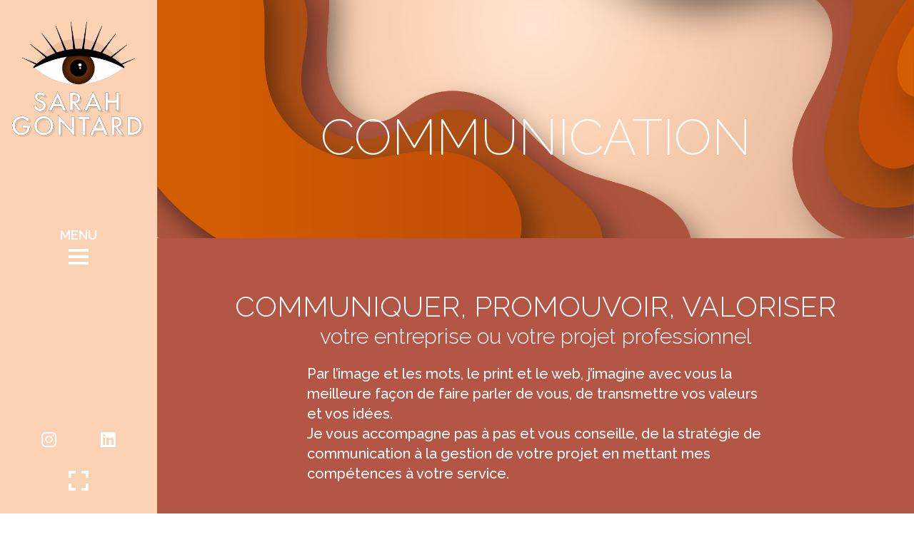

--- FILE ---
content_type: text/html; charset=UTF-8
request_url: https://www.sarahgontard.fr/communication/
body_size: 19381
content:
<!doctype html>
<!--[if lt IE 7]> <html class="no-js lt-ie9 lt-ie8 lt-ie7" dir="ltr" lang="fr-FR" prefix="og: https://ogp.me/ns#"> <![endif]-->
<!--[if IE 7]>    <html class="no-js lt-ie9 lt-ie8" dir="ltr" lang="fr-FR" prefix="og: https://ogp.me/ns#"> <![endif]-->
<!--[if IE 8]>    <html class="no-js lt-ie9" dir="ltr" lang="fr-FR" prefix="og: https://ogp.me/ns#"> <![endif]-->
<!--[if gt IE 8]><!-->
<html class="no-js" dir="ltr" lang="fr-FR" prefix="og: https://ogp.me/ns#"> <!--<![endif]-->
	<head>
		<meta charset="UTF-8">
		<link rel="shortcut icon" href="https://www.sarahgontard.fr/wp-content/uploads/2024/08/favicon-2024.jpg"><title>SG COMMUNICATION - Sarah Gontard</title>

		<!-- All in One SEO 4.9.2 - aioseo.com -->
	<meta name="description" content="COMMUNICATION COMMUNIQUER, PROMOUVOIR, VALORISERvotre entreprise ou votre projet professionnel Par l&#039;image et les mots, le print et le web, j&#039;imagine avec vous la meilleure façon de faire parler de vous, de transmettre vos valeurs et vos idées. Je vous accompagne pas à pas et vous conseille, de la stratégie de communication à la gestion de" />
	<meta name="robots" content="max-image-preview:large" />
	<link rel="canonical" href="https://www.sarahgontard.fr/communication/" />
	<meta name="generator" content="All in One SEO (AIOSEO) 4.9.2" />
		<meta property="og:locale" content="fr_FR" />
		<meta property="og:site_name" content="Sarah Gontard - Stratégie et Conseil, communication visuelle" />
		<meta property="og:type" content="article" />
		<meta property="og:title" content="SG COMMUNICATION - Sarah Gontard" />
		<meta property="og:description" content="COMMUNICATION COMMUNIQUER, PROMOUVOIR, VALORISERvotre entreprise ou votre projet professionnel Par l&#039;image et les mots, le print et le web, j&#039;imagine avec vous la meilleure façon de faire parler de vous, de transmettre vos valeurs et vos idées. Je vous accompagne pas à pas et vous conseille, de la stratégie de communication à la gestion de" />
		<meta property="og:url" content="https://www.sarahgontard.fr/communication/" />
		<meta property="article:published_time" content="2020-07-09T16:11:54+00:00" />
		<meta property="article:modified_time" content="2024-08-27T07:43:24+00:00" />
		<meta name="twitter:card" content="summary" />
		<meta name="twitter:title" content="SG COMMUNICATION - Sarah Gontard" />
		<meta name="twitter:description" content="COMMUNICATION COMMUNIQUER, PROMOUVOIR, VALORISERvotre entreprise ou votre projet professionnel Par l&#039;image et les mots, le print et le web, j&#039;imagine avec vous la meilleure façon de faire parler de vous, de transmettre vos valeurs et vos idées. Je vous accompagne pas à pas et vous conseille, de la stratégie de communication à la gestion de" />
		<script type="application/ld+json" class="aioseo-schema">
			{"@context":"https:\/\/schema.org","@graph":[{"@type":"BreadcrumbList","@id":"https:\/\/www.sarahgontard.fr\/communication\/#breadcrumblist","itemListElement":[{"@type":"ListItem","@id":"https:\/\/www.sarahgontard.fr#listItem","position":1,"name":"Accueil","item":"https:\/\/www.sarahgontard.fr","nextItem":{"@type":"ListItem","@id":"https:\/\/www.sarahgontard.fr\/communication\/#listItem","name":"SG COMMUNICATION"}},{"@type":"ListItem","@id":"https:\/\/www.sarahgontard.fr\/communication\/#listItem","position":2,"name":"SG COMMUNICATION","previousItem":{"@type":"ListItem","@id":"https:\/\/www.sarahgontard.fr#listItem","name":"Accueil"}}]},{"@type":"Organization","@id":"https:\/\/www.sarahgontard.fr\/#organization","name":"Sarah Gontard","description":"Strat\u00e9gie et Conseil, communication visuelle","url":"https:\/\/www.sarahgontard.fr\/","logo":{"@type":"ImageObject","url":"https:\/\/www.sarahgontard.fr\/wp-content\/uploads\/2020\/07\/fondSG1.png","@id":"https:\/\/www.sarahgontard.fr\/communication\/#organizationLogo"},"image":{"@id":"https:\/\/www.sarahgontard.fr\/communication\/#organizationLogo"}},{"@type":"WebPage","@id":"https:\/\/www.sarahgontard.fr\/communication\/#webpage","url":"https:\/\/www.sarahgontard.fr\/communication\/","name":"SG COMMUNICATION - Sarah Gontard","description":"COMMUNICATION COMMUNIQUER, PROMOUVOIR, VALORISERvotre entreprise ou votre projet professionnel Par l'image et les mots, le print et le web, j'imagine avec vous la meilleure fa\u00e7on de faire parler de vous, de transmettre vos valeurs et vos id\u00e9es. Je vous accompagne pas \u00e0 pas et vous conseille, de la strat\u00e9gie de communication \u00e0 la gestion de","inLanguage":"fr-FR","isPartOf":{"@id":"https:\/\/www.sarahgontard.fr\/#website"},"breadcrumb":{"@id":"https:\/\/www.sarahgontard.fr\/communication\/#breadcrumblist"},"datePublished":"2020-07-09T18:11:54+02:00","dateModified":"2024-08-27T09:43:24+02:00"},{"@type":"WebSite","@id":"https:\/\/www.sarahgontard.fr\/#website","url":"https:\/\/www.sarahgontard.fr\/","name":"Sarah Gontard","description":"Strat\u00e9gie et Conseil, communication visuelle","inLanguage":"fr-FR","publisher":{"@id":"https:\/\/www.sarahgontard.fr\/#organization"}}]}
		</script>
		<!-- All in One SEO -->

<link rel='dns-prefetch' href='//fonts.googleapis.com' />
<link rel="alternate" type="application/rss+xml" title="Sarah Gontard &raquo; Flux" href="https://www.sarahgontard.fr/feed/" />
<link rel="alternate" type="application/rss+xml" title="Sarah Gontard &raquo; Flux des commentaires" href="https://www.sarahgontard.fr/comments/feed/" />
		<!-- This site uses the Google Analytics by MonsterInsights plugin v9.11.0 - Using Analytics tracking - https://www.monsterinsights.com/ -->
							<script src="//www.googletagmanager.com/gtag/js?id=G-FJ85HMJKE0"  data-cfasync="false" data-wpfc-render="false" type="text/javascript" async></script>
			<script data-cfasync="false" data-wpfc-render="false" type="text/javascript">
				var mi_version = '9.11.0';
				var mi_track_user = true;
				var mi_no_track_reason = '';
								var MonsterInsightsDefaultLocations = {"page_location":"https:\/\/www.sarahgontard.fr\/communication\/"};
								if ( typeof MonsterInsightsPrivacyGuardFilter === 'function' ) {
					var MonsterInsightsLocations = (typeof MonsterInsightsExcludeQuery === 'object') ? MonsterInsightsPrivacyGuardFilter( MonsterInsightsExcludeQuery ) : MonsterInsightsPrivacyGuardFilter( MonsterInsightsDefaultLocations );
				} else {
					var MonsterInsightsLocations = (typeof MonsterInsightsExcludeQuery === 'object') ? MonsterInsightsExcludeQuery : MonsterInsightsDefaultLocations;
				}

								var disableStrs = [
										'ga-disable-G-FJ85HMJKE0',
									];

				/* Function to detect opted out users */
				function __gtagTrackerIsOptedOut() {
					for (var index = 0; index < disableStrs.length; index++) {
						if (document.cookie.indexOf(disableStrs[index] + '=true') > -1) {
							return true;
						}
					}

					return false;
				}

				/* Disable tracking if the opt-out cookie exists. */
				if (__gtagTrackerIsOptedOut()) {
					for (var index = 0; index < disableStrs.length; index++) {
						window[disableStrs[index]] = true;
					}
				}

				/* Opt-out function */
				function __gtagTrackerOptout() {
					for (var index = 0; index < disableStrs.length; index++) {
						document.cookie = disableStrs[index] + '=true; expires=Thu, 31 Dec 2099 23:59:59 UTC; path=/';
						window[disableStrs[index]] = true;
					}
				}

				if ('undefined' === typeof gaOptout) {
					function gaOptout() {
						__gtagTrackerOptout();
					}
				}
								window.dataLayer = window.dataLayer || [];

				window.MonsterInsightsDualTracker = {
					helpers: {},
					trackers: {},
				};
				if (mi_track_user) {
					function __gtagDataLayer() {
						dataLayer.push(arguments);
					}

					function __gtagTracker(type, name, parameters) {
						if (!parameters) {
							parameters = {};
						}

						if (parameters.send_to) {
							__gtagDataLayer.apply(null, arguments);
							return;
						}

						if (type === 'event') {
														parameters.send_to = monsterinsights_frontend.v4_id;
							var hookName = name;
							if (typeof parameters['event_category'] !== 'undefined') {
								hookName = parameters['event_category'] + ':' + name;
							}

							if (typeof MonsterInsightsDualTracker.trackers[hookName] !== 'undefined') {
								MonsterInsightsDualTracker.trackers[hookName](parameters);
							} else {
								__gtagDataLayer('event', name, parameters);
							}
							
						} else {
							__gtagDataLayer.apply(null, arguments);
						}
					}

					__gtagTracker('js', new Date());
					__gtagTracker('set', {
						'developer_id.dZGIzZG': true,
											});
					if ( MonsterInsightsLocations.page_location ) {
						__gtagTracker('set', MonsterInsightsLocations);
					}
										__gtagTracker('config', 'G-FJ85HMJKE0', {"forceSSL":"true","link_attribution":"true"} );
										window.gtag = __gtagTracker;										(function () {
						/* https://developers.google.com/analytics/devguides/collection/analyticsjs/ */
						/* ga and __gaTracker compatibility shim. */
						var noopfn = function () {
							return null;
						};
						var newtracker = function () {
							return new Tracker();
						};
						var Tracker = function () {
							return null;
						};
						var p = Tracker.prototype;
						p.get = noopfn;
						p.set = noopfn;
						p.send = function () {
							var args = Array.prototype.slice.call(arguments);
							args.unshift('send');
							__gaTracker.apply(null, args);
						};
						var __gaTracker = function () {
							var len = arguments.length;
							if (len === 0) {
								return;
							}
							var f = arguments[len - 1];
							if (typeof f !== 'object' || f === null || typeof f.hitCallback !== 'function') {
								if ('send' === arguments[0]) {
									var hitConverted, hitObject = false, action;
									if ('event' === arguments[1]) {
										if ('undefined' !== typeof arguments[3]) {
											hitObject = {
												'eventAction': arguments[3],
												'eventCategory': arguments[2],
												'eventLabel': arguments[4],
												'value': arguments[5] ? arguments[5] : 1,
											}
										}
									}
									if ('pageview' === arguments[1]) {
										if ('undefined' !== typeof arguments[2]) {
											hitObject = {
												'eventAction': 'page_view',
												'page_path': arguments[2],
											}
										}
									}
									if (typeof arguments[2] === 'object') {
										hitObject = arguments[2];
									}
									if (typeof arguments[5] === 'object') {
										Object.assign(hitObject, arguments[5]);
									}
									if ('undefined' !== typeof arguments[1].hitType) {
										hitObject = arguments[1];
										if ('pageview' === hitObject.hitType) {
											hitObject.eventAction = 'page_view';
										}
									}
									if (hitObject) {
										action = 'timing' === arguments[1].hitType ? 'timing_complete' : hitObject.eventAction;
										hitConverted = mapArgs(hitObject);
										__gtagTracker('event', action, hitConverted);
									}
								}
								return;
							}

							function mapArgs(args) {
								var arg, hit = {};
								var gaMap = {
									'eventCategory': 'event_category',
									'eventAction': 'event_action',
									'eventLabel': 'event_label',
									'eventValue': 'event_value',
									'nonInteraction': 'non_interaction',
									'timingCategory': 'event_category',
									'timingVar': 'name',
									'timingValue': 'value',
									'timingLabel': 'event_label',
									'page': 'page_path',
									'location': 'page_location',
									'title': 'page_title',
									'referrer' : 'page_referrer',
								};
								for (arg in args) {
																		if (!(!args.hasOwnProperty(arg) || !gaMap.hasOwnProperty(arg))) {
										hit[gaMap[arg]] = args[arg];
									} else {
										hit[arg] = args[arg];
									}
								}
								return hit;
							}

							try {
								f.hitCallback();
							} catch (ex) {
							}
						};
						__gaTracker.create = newtracker;
						__gaTracker.getByName = newtracker;
						__gaTracker.getAll = function () {
							return [];
						};
						__gaTracker.remove = noopfn;
						__gaTracker.loaded = true;
						window['__gaTracker'] = __gaTracker;
					})();
									} else {
										console.log("");
					(function () {
						function __gtagTracker() {
							return null;
						}

						window['__gtagTracker'] = __gtagTracker;
						window['gtag'] = __gtagTracker;
					})();
									}
			</script>
							<!-- / Google Analytics by MonsterInsights -->
		<script type="text/javascript">
window._wpemojiSettings = {"baseUrl":"https:\/\/s.w.org\/images\/core\/emoji\/14.0.0\/72x72\/","ext":".png","svgUrl":"https:\/\/s.w.org\/images\/core\/emoji\/14.0.0\/svg\/","svgExt":".svg","source":{"concatemoji":"https:\/\/www.sarahgontard.fr\/wp-includes\/js\/wp-emoji-release.min.js?ver=6.1.9"}};
/*! This file is auto-generated */
!function(e,a,t){var n,r,o,i=a.createElement("canvas"),p=i.getContext&&i.getContext("2d");function s(e,t){var a=String.fromCharCode,e=(p.clearRect(0,0,i.width,i.height),p.fillText(a.apply(this,e),0,0),i.toDataURL());return p.clearRect(0,0,i.width,i.height),p.fillText(a.apply(this,t),0,0),e===i.toDataURL()}function c(e){var t=a.createElement("script");t.src=e,t.defer=t.type="text/javascript",a.getElementsByTagName("head")[0].appendChild(t)}for(o=Array("flag","emoji"),t.supports={everything:!0,everythingExceptFlag:!0},r=0;r<o.length;r++)t.supports[o[r]]=function(e){if(p&&p.fillText)switch(p.textBaseline="top",p.font="600 32px Arial",e){case"flag":return s([127987,65039,8205,9895,65039],[127987,65039,8203,9895,65039])?!1:!s([55356,56826,55356,56819],[55356,56826,8203,55356,56819])&&!s([55356,57332,56128,56423,56128,56418,56128,56421,56128,56430,56128,56423,56128,56447],[55356,57332,8203,56128,56423,8203,56128,56418,8203,56128,56421,8203,56128,56430,8203,56128,56423,8203,56128,56447]);case"emoji":return!s([129777,127995,8205,129778,127999],[129777,127995,8203,129778,127999])}return!1}(o[r]),t.supports.everything=t.supports.everything&&t.supports[o[r]],"flag"!==o[r]&&(t.supports.everythingExceptFlag=t.supports.everythingExceptFlag&&t.supports[o[r]]);t.supports.everythingExceptFlag=t.supports.everythingExceptFlag&&!t.supports.flag,t.DOMReady=!1,t.readyCallback=function(){t.DOMReady=!0},t.supports.everything||(n=function(){t.readyCallback()},a.addEventListener?(a.addEventListener("DOMContentLoaded",n,!1),e.addEventListener("load",n,!1)):(e.attachEvent("onload",n),a.attachEvent("onreadystatechange",function(){"complete"===a.readyState&&t.readyCallback()})),(e=t.source||{}).concatemoji?c(e.concatemoji):e.wpemoji&&e.twemoji&&(c(e.twemoji),c(e.wpemoji)))}(window,document,window._wpemojiSettings);
</script>
<style type="text/css">
img.wp-smiley,
img.emoji {
	display: inline !important;
	border: none !important;
	box-shadow: none !important;
	height: 1em !important;
	width: 1em !important;
	margin: 0 0.07em !important;
	vertical-align: -0.1em !important;
	background: none !important;
	padding: 0 !important;
}
</style>
	<link rel='stylesheet' id='wp-block-library-css' href='https://www.sarahgontard.fr/wp-includes/css/dist/block-library/style.min.css?ver=6.1.9' type='text/css' media='all' />
<style id='wp-block-library-theme-inline-css' type='text/css'>
.wp-block-audio figcaption{color:#555;font-size:13px;text-align:center}.is-dark-theme .wp-block-audio figcaption{color:hsla(0,0%,100%,.65)}.wp-block-audio{margin:0 0 1em}.wp-block-code{border:1px solid #ccc;border-radius:4px;font-family:Menlo,Consolas,monaco,monospace;padding:.8em 1em}.wp-block-embed figcaption{color:#555;font-size:13px;text-align:center}.is-dark-theme .wp-block-embed figcaption{color:hsla(0,0%,100%,.65)}.wp-block-embed{margin:0 0 1em}.blocks-gallery-caption{color:#555;font-size:13px;text-align:center}.is-dark-theme .blocks-gallery-caption{color:hsla(0,0%,100%,.65)}.wp-block-image figcaption{color:#555;font-size:13px;text-align:center}.is-dark-theme .wp-block-image figcaption{color:hsla(0,0%,100%,.65)}.wp-block-image{margin:0 0 1em}.wp-block-pullquote{border-top:4px solid;border-bottom:4px solid;margin-bottom:1.75em;color:currentColor}.wp-block-pullquote__citation,.wp-block-pullquote cite,.wp-block-pullquote footer{color:currentColor;text-transform:uppercase;font-size:.8125em;font-style:normal}.wp-block-quote{border-left:.25em solid;margin:0 0 1.75em;padding-left:1em}.wp-block-quote cite,.wp-block-quote footer{color:currentColor;font-size:.8125em;position:relative;font-style:normal}.wp-block-quote.has-text-align-right{border-left:none;border-right:.25em solid;padding-left:0;padding-right:1em}.wp-block-quote.has-text-align-center{border:none;padding-left:0}.wp-block-quote.is-large,.wp-block-quote.is-style-large,.wp-block-quote.is-style-plain{border:none}.wp-block-search .wp-block-search__label{font-weight:700}.wp-block-search__button{border:1px solid #ccc;padding:.375em .625em}:where(.wp-block-group.has-background){padding:1.25em 2.375em}.wp-block-separator.has-css-opacity{opacity:.4}.wp-block-separator{border:none;border-bottom:2px solid;margin-left:auto;margin-right:auto}.wp-block-separator.has-alpha-channel-opacity{opacity:1}.wp-block-separator:not(.is-style-wide):not(.is-style-dots){width:100px}.wp-block-separator.has-background:not(.is-style-dots){border-bottom:none;height:1px}.wp-block-separator.has-background:not(.is-style-wide):not(.is-style-dots){height:2px}.wp-block-table{margin:"0 0 1em 0"}.wp-block-table thead{border-bottom:3px solid}.wp-block-table tfoot{border-top:3px solid}.wp-block-table td,.wp-block-table th{word-break:normal}.wp-block-table figcaption{color:#555;font-size:13px;text-align:center}.is-dark-theme .wp-block-table figcaption{color:hsla(0,0%,100%,.65)}.wp-block-video figcaption{color:#555;font-size:13px;text-align:center}.is-dark-theme .wp-block-video figcaption{color:hsla(0,0%,100%,.65)}.wp-block-video{margin:0 0 1em}.wp-block-template-part.has-background{padding:1.25em 2.375em;margin-top:0;margin-bottom:0}
</style>
<link rel='stylesheet' id='aioseo/css/src/vue/standalone/blocks/table-of-contents/global.scss-css' href='https://www.sarahgontard.fr/wp-content/plugins/all-in-one-seo-pack/dist/Lite/assets/css/table-of-contents/global.e90f6d47.css?ver=4.9.2' type='text/css' media='all' />
<link rel='stylesheet' id='classic-theme-styles-css' href='https://www.sarahgontard.fr/wp-includes/css/classic-themes.min.css?ver=1' type='text/css' media='all' />
<style id='global-styles-inline-css' type='text/css'>
body{--wp--preset--color--black: #000000;--wp--preset--color--cyan-bluish-gray: #abb8c3;--wp--preset--color--white: #ffffff;--wp--preset--color--pale-pink: #f78da7;--wp--preset--color--vivid-red: #cf2e2e;--wp--preset--color--luminous-vivid-orange: #ff6900;--wp--preset--color--luminous-vivid-amber: #fcb900;--wp--preset--color--light-green-cyan: #7bdcb5;--wp--preset--color--vivid-green-cyan: #00d084;--wp--preset--color--pale-cyan-blue: #8ed1fc;--wp--preset--color--vivid-cyan-blue: #0693e3;--wp--preset--color--vivid-purple: #9b51e0;--wp--preset--gradient--vivid-cyan-blue-to-vivid-purple: linear-gradient(135deg,rgba(6,147,227,1) 0%,rgb(155,81,224) 100%);--wp--preset--gradient--light-green-cyan-to-vivid-green-cyan: linear-gradient(135deg,rgb(122,220,180) 0%,rgb(0,208,130) 100%);--wp--preset--gradient--luminous-vivid-amber-to-luminous-vivid-orange: linear-gradient(135deg,rgba(252,185,0,1) 0%,rgba(255,105,0,1) 100%);--wp--preset--gradient--luminous-vivid-orange-to-vivid-red: linear-gradient(135deg,rgba(255,105,0,1) 0%,rgb(207,46,46) 100%);--wp--preset--gradient--very-light-gray-to-cyan-bluish-gray: linear-gradient(135deg,rgb(238,238,238) 0%,rgb(169,184,195) 100%);--wp--preset--gradient--cool-to-warm-spectrum: linear-gradient(135deg,rgb(74,234,220) 0%,rgb(151,120,209) 20%,rgb(207,42,186) 40%,rgb(238,44,130) 60%,rgb(251,105,98) 80%,rgb(254,248,76) 100%);--wp--preset--gradient--blush-light-purple: linear-gradient(135deg,rgb(255,206,236) 0%,rgb(152,150,240) 100%);--wp--preset--gradient--blush-bordeaux: linear-gradient(135deg,rgb(254,205,165) 0%,rgb(254,45,45) 50%,rgb(107,0,62) 100%);--wp--preset--gradient--luminous-dusk: linear-gradient(135deg,rgb(255,203,112) 0%,rgb(199,81,192) 50%,rgb(65,88,208) 100%);--wp--preset--gradient--pale-ocean: linear-gradient(135deg,rgb(255,245,203) 0%,rgb(182,227,212) 50%,rgb(51,167,181) 100%);--wp--preset--gradient--electric-grass: linear-gradient(135deg,rgb(202,248,128) 0%,rgb(113,206,126) 100%);--wp--preset--gradient--midnight: linear-gradient(135deg,rgb(2,3,129) 0%,rgb(40,116,252) 100%);--wp--preset--duotone--dark-grayscale: url('#wp-duotone-dark-grayscale');--wp--preset--duotone--grayscale: url('#wp-duotone-grayscale');--wp--preset--duotone--purple-yellow: url('#wp-duotone-purple-yellow');--wp--preset--duotone--blue-red: url('#wp-duotone-blue-red');--wp--preset--duotone--midnight: url('#wp-duotone-midnight');--wp--preset--duotone--magenta-yellow: url('#wp-duotone-magenta-yellow');--wp--preset--duotone--purple-green: url('#wp-duotone-purple-green');--wp--preset--duotone--blue-orange: url('#wp-duotone-blue-orange');--wp--preset--font-size--small: 13px;--wp--preset--font-size--medium: 20px;--wp--preset--font-size--large: 36px;--wp--preset--font-size--x-large: 42px;--wp--preset--spacing--20: 0.44rem;--wp--preset--spacing--30: 0.67rem;--wp--preset--spacing--40: 1rem;--wp--preset--spacing--50: 1.5rem;--wp--preset--spacing--60: 2.25rem;--wp--preset--spacing--70: 3.38rem;--wp--preset--spacing--80: 5.06rem;}:where(.is-layout-flex){gap: 0.5em;}body .is-layout-flow > .alignleft{float: left;margin-inline-start: 0;margin-inline-end: 2em;}body .is-layout-flow > .alignright{float: right;margin-inline-start: 2em;margin-inline-end: 0;}body .is-layout-flow > .aligncenter{margin-left: auto !important;margin-right: auto !important;}body .is-layout-constrained > .alignleft{float: left;margin-inline-start: 0;margin-inline-end: 2em;}body .is-layout-constrained > .alignright{float: right;margin-inline-start: 2em;margin-inline-end: 0;}body .is-layout-constrained > .aligncenter{margin-left: auto !important;margin-right: auto !important;}body .is-layout-constrained > :where(:not(.alignleft):not(.alignright):not(.alignfull)){max-width: var(--wp--style--global--content-size);margin-left: auto !important;margin-right: auto !important;}body .is-layout-constrained > .alignwide{max-width: var(--wp--style--global--wide-size);}body .is-layout-flex{display: flex;}body .is-layout-flex{flex-wrap: wrap;align-items: center;}body .is-layout-flex > *{margin: 0;}:where(.wp-block-columns.is-layout-flex){gap: 2em;}.has-black-color{color: var(--wp--preset--color--black) !important;}.has-cyan-bluish-gray-color{color: var(--wp--preset--color--cyan-bluish-gray) !important;}.has-white-color{color: var(--wp--preset--color--white) !important;}.has-pale-pink-color{color: var(--wp--preset--color--pale-pink) !important;}.has-vivid-red-color{color: var(--wp--preset--color--vivid-red) !important;}.has-luminous-vivid-orange-color{color: var(--wp--preset--color--luminous-vivid-orange) !important;}.has-luminous-vivid-amber-color{color: var(--wp--preset--color--luminous-vivid-amber) !important;}.has-light-green-cyan-color{color: var(--wp--preset--color--light-green-cyan) !important;}.has-vivid-green-cyan-color{color: var(--wp--preset--color--vivid-green-cyan) !important;}.has-pale-cyan-blue-color{color: var(--wp--preset--color--pale-cyan-blue) !important;}.has-vivid-cyan-blue-color{color: var(--wp--preset--color--vivid-cyan-blue) !important;}.has-vivid-purple-color{color: var(--wp--preset--color--vivid-purple) !important;}.has-black-background-color{background-color: var(--wp--preset--color--black) !important;}.has-cyan-bluish-gray-background-color{background-color: var(--wp--preset--color--cyan-bluish-gray) !important;}.has-white-background-color{background-color: var(--wp--preset--color--white) !important;}.has-pale-pink-background-color{background-color: var(--wp--preset--color--pale-pink) !important;}.has-vivid-red-background-color{background-color: var(--wp--preset--color--vivid-red) !important;}.has-luminous-vivid-orange-background-color{background-color: var(--wp--preset--color--luminous-vivid-orange) !important;}.has-luminous-vivid-amber-background-color{background-color: var(--wp--preset--color--luminous-vivid-amber) !important;}.has-light-green-cyan-background-color{background-color: var(--wp--preset--color--light-green-cyan) !important;}.has-vivid-green-cyan-background-color{background-color: var(--wp--preset--color--vivid-green-cyan) !important;}.has-pale-cyan-blue-background-color{background-color: var(--wp--preset--color--pale-cyan-blue) !important;}.has-vivid-cyan-blue-background-color{background-color: var(--wp--preset--color--vivid-cyan-blue) !important;}.has-vivid-purple-background-color{background-color: var(--wp--preset--color--vivid-purple) !important;}.has-black-border-color{border-color: var(--wp--preset--color--black) !important;}.has-cyan-bluish-gray-border-color{border-color: var(--wp--preset--color--cyan-bluish-gray) !important;}.has-white-border-color{border-color: var(--wp--preset--color--white) !important;}.has-pale-pink-border-color{border-color: var(--wp--preset--color--pale-pink) !important;}.has-vivid-red-border-color{border-color: var(--wp--preset--color--vivid-red) !important;}.has-luminous-vivid-orange-border-color{border-color: var(--wp--preset--color--luminous-vivid-orange) !important;}.has-luminous-vivid-amber-border-color{border-color: var(--wp--preset--color--luminous-vivid-amber) !important;}.has-light-green-cyan-border-color{border-color: var(--wp--preset--color--light-green-cyan) !important;}.has-vivid-green-cyan-border-color{border-color: var(--wp--preset--color--vivid-green-cyan) !important;}.has-pale-cyan-blue-border-color{border-color: var(--wp--preset--color--pale-cyan-blue) !important;}.has-vivid-cyan-blue-border-color{border-color: var(--wp--preset--color--vivid-cyan-blue) !important;}.has-vivid-purple-border-color{border-color: var(--wp--preset--color--vivid-purple) !important;}.has-vivid-cyan-blue-to-vivid-purple-gradient-background{background: var(--wp--preset--gradient--vivid-cyan-blue-to-vivid-purple) !important;}.has-light-green-cyan-to-vivid-green-cyan-gradient-background{background: var(--wp--preset--gradient--light-green-cyan-to-vivid-green-cyan) !important;}.has-luminous-vivid-amber-to-luminous-vivid-orange-gradient-background{background: var(--wp--preset--gradient--luminous-vivid-amber-to-luminous-vivid-orange) !important;}.has-luminous-vivid-orange-to-vivid-red-gradient-background{background: var(--wp--preset--gradient--luminous-vivid-orange-to-vivid-red) !important;}.has-very-light-gray-to-cyan-bluish-gray-gradient-background{background: var(--wp--preset--gradient--very-light-gray-to-cyan-bluish-gray) !important;}.has-cool-to-warm-spectrum-gradient-background{background: var(--wp--preset--gradient--cool-to-warm-spectrum) !important;}.has-blush-light-purple-gradient-background{background: var(--wp--preset--gradient--blush-light-purple) !important;}.has-blush-bordeaux-gradient-background{background: var(--wp--preset--gradient--blush-bordeaux) !important;}.has-luminous-dusk-gradient-background{background: var(--wp--preset--gradient--luminous-dusk) !important;}.has-pale-ocean-gradient-background{background: var(--wp--preset--gradient--pale-ocean) !important;}.has-electric-grass-gradient-background{background: var(--wp--preset--gradient--electric-grass) !important;}.has-midnight-gradient-background{background: var(--wp--preset--gradient--midnight) !important;}.has-small-font-size{font-size: var(--wp--preset--font-size--small) !important;}.has-medium-font-size{font-size: var(--wp--preset--font-size--medium) !important;}.has-large-font-size{font-size: var(--wp--preset--font-size--large) !important;}.has-x-large-font-size{font-size: var(--wp--preset--font-size--x-large) !important;}
.wp-block-navigation a:where(:not(.wp-element-button)){color: inherit;}
:where(.wp-block-columns.is-layout-flex){gap: 2em;}
.wp-block-pullquote{font-size: 1.5em;line-height: 1.6;}
</style>
<link rel='stylesheet' id='SFSImainCss-css' href='https://www.sarahgontard.fr/wp-content/plugins/ultimate-social-media-icons/css/sfsi-style.css?ver=2.9.6' type='text/css' media='all' />
<link rel='stylesheet' id='vc_font_awesome_5_shims-css' href='https://www.sarahgontard.fr/wp-content/plugins/js_composer/assets/lib/bower/font-awesome/css/v4-shims.min.css?ver=6.10.0' type='text/css' media='all' />
<link rel='stylesheet' id='vc_font_awesome_5-css' href='https://www.sarahgontard.fr/wp-content/plugins/js_composer/assets/lib/bower/font-awesome/css/all.min.css?ver=6.10.0' type='text/css' media='all' />
<link rel='stylesheet' id='verve_main_style-css' href='https://www.sarahgontard.fr/wp-content/themes/verve/css/main.css?ver=1666642291' type='text/css' media='all' />
<style id='verve_main_style-inline-css' type='text/css'>
body{font-size:16px;}body,.regular_font,input,textarea {font-family:'Raleway', sans-serif;}#calendar_wrap caption,.header_font,.sod_select,.vc_tta-tabs-list {font-family:'Raleway', sans-serif;}.verve_blog_uppercased {text-transform:uppercase;}.custom_font,.custom_font .header_font,.custom_font.header_font,.extra_font,.custom_font .extra_font,.custom_font.extra_font {font-style:normal;font-family:'Raleway', sans-serif}.colored_theme_button,.theme_button,.colored_theme_button input,.theme_button input,.ghost_theme_button,.ghost_theme_button input,.vc_btn,.prk_button_like {
                font-family:'Raleway', sans-serif;}.vrv_drop_cap:first-letter {font-size:52px;color:#ffffff;}#vrv_comments,.prk_inner_block,.verve_gutenberg>#single_post_content>*,.verve_gutenberg #s_sec_inner>* {max-width: 1352px;}.blog_limited_width .vrv_outer_row {max-width: 1080px;margin:0px auto;}#verve_header_section,#vrv_lower {width:220px;background-color: #fbd3b4;padding:30px 15px;}#verve_header_section #vrv_lower #prk_sidebar_trigger i {font-size:28px;}@media only screen and (min-width: 768px) {.folio_menu .owl-wrapper{max-width: calc(100vw - 220px);}}#prk_hidden_menu {width:320px;margin-left:-100px;}#verve_ajax_container,#prk_footer_outer,#vrv_sticky_menu,#prk_header_page,#prk_footer_wrapper.with_mirror {padding-left:220px;}.verve_showing_menu #prk_hidden_menu {margin-left:220px;}.verve_showing_menu #verve_ajax_container,.verve_showing_menu #prk_footer_outer,.verve_showing_menu #vrv_sticky_menu,.verve_showing_menu #prk_header_page,.verve_showing_menu #prk_footer_wrapper.with_mirror {margin-left:320px;}.verve_ready #prk_main_loader {margin-left:76px;}#prk_hidden_menu_inner .prk_popper_menu>li .sub-menu {padding-bottom:16px;}#prk_hidden_menu_inner .prk_popper_menu>li .sub-menu>li:last-child>.sub-menu {padding-bottom:0px;}.sub-menu .verve_menu_label {height:24px;}.prk_menu_sized,.verve-menu-ul {font-style:normal;}.prk_menu_sized>li>a,.prk_popper_menu>li>a {font-weight:600;font-size:22px;}#prk_hidden_menu_inner .prk_popper_menu>li>a {color:#FFFFFF;}.prk_popper_menu>.vrv_iconized i {font-size:16px;}.prk_popper_menu>li .sub-menu .vrv_iconized i {font-size:12px;}#prk_hidden_menu_inner .prk_popper_menu>li:hover>a,#prk_hidden_menu_inner .prk_popper_menu>li.active>a,#prk_hidden_menu_inner .prk_popper_menu>li.active_parent>a,#prk_header_page .widget_nav_menu li a:hover {color:#b35646;}#prk_hidden_menu_inner .prk_popper_menu .sub-menu li a {font-weight:600;font-size:18px;height:24px;line-height:24px;color:#ffffff;}#prk_hidden_menu .prk_popper_menu>li .sub-menu .vrv_iconized i {height:24px;line-height:24px;}#prk_hidden_menu .verve_hover_sub.menu-item-has-children>a:before {background-color: #c05917;}#prk_hidden_menu_inner .prk_popper_menu .sub-menu li.active>a,#prk_hidden_menu_inner .prk_popper_menu .sub-menu li>a:hover {color:#c05917;}#prk_hidden_menu {background-color: #e9bd9e;}#prk_hidden_menu {border-right: 1px solid #e9bd9e;}#verve_header_section,#verve_header_section .vrv_bicon a {color: #FFFFFF;}#verve_header_section .vrv_bicon:hover,#verve_header_section .vrv_bicon a:hover {color: #b35646;}.prk_menu_block {background-color: #FFFFFF;}.prk_menu_block:after,#prk_hidden_menu_inner .prk_popper_menu>li>a:before {background-color: #b35646;}.hover_blocks #prk_blocks_wrapper:before,.verve_showing_menu #prk_blocks_wrapper:before {color: #b35646;}#prk_blocks_wrapper:before {content: 'MENU';}.prk_menu_sized>li>a,#prk_hidden_menu .prk_popper_menu>.vrv_iconized i {height:32px;line-height:32px;}.verve_menu_label {height:32px;}#prk_hidden_menu a,#prk_hidden_menu {color:#ffffff;}#body_hider {background-color:rgba(179, 86, 70 ,0.85);}#prk_footer_wrapper {background-image: url('');background-position: center top;}#prk_footer_wrapper {background-color:#111111;font-size:13px;}#prk_footer_sidebar .simple_line {border-bottom-color: rgba(234, 234, 234 ,0.2);}#prk_footer_sidebar table {border-top-color: rgba(234, 234, 234 ,0.2);}#prk_footer_sidebar table {border-left-color: rgba(234, 234, 234 ,0.2);}#prk_footer_sidebar .pirenko_highlighted,#verve_main_wrapper #prk_footer_sidebar .tagcloud a, #verve_main_wrapper #prk_footer_sidebar #wp-calendar th, #verve_main_wrapper #prk_footer_sidebar #wp-calendar td {border-color: rgba(234, 234, 234 ,0.2);}#prk_footer_sidebar ::-webkit-input-placeholder {color: #eaeaea;}#prk_footer_sidebar :-moz-placeholder {color: #eaeaea;}#prk_footer_sidebar ::-moz-placeholder {color: #eaeaea;}#prk_footer_sidebar :-ms-input-placeholder {color: #eaeaea;}#prk_footer_sidebar .zero_color,#prk_footer_sidebar a.zero_color,#prk_footer_sidebar .zero_color a,#verve_main_wrapper #prk_footer .prk_twt_body .twt_in a.body_colored,#prk_footer_sidebar a.twitter_time {color:#ffffff;}#prk_footer_sidebar,#prk_footer_sidebar a,#prk_after_widgets,#prk_footer_sidebar #prk_after_widgets a,#prk_footer_sidebar .pirenko_highlighted,#prk_footer_wrapper .small_headings_color,#verve_main_wrapper #prk_footer_sidebar .tagcloud a,#verve_main_wrapper #prk_footer_sidebar a.body_colored {color:#eaeaea;}#prk_after_widgets {background-color:#111111;}#prk_footer_wrapper {border-top: 1px solid #111111}#prk_hidden_menu a:hover,#top_form_close:hover {color:#fbd3b4;}#vrv_sticky_menu {background-color: #f4f4f4;color:#191919;}#vrv_sticky_menu a {color:#191919;}#vrv_sticky_menu {border-bottom: 1px solid #eaeaea}.blog_info_wrapper, .blog_info_wrapper .zero_color, .blog_info_wrapper .zero_color a, .blog_info_wrapper a.zero_color, .vrv_featured_header #single_blog_info,.vrv_featured_header #single_blog_info .zero_color, .vrv_featured_header #single_blog_info .small_headings_color,.vrv_featured_header #single_blog_info .small_headings_color a,.vrv_featured_header .verve_read a {color:#ffffff;}.topped_content.vertical_forced_row>.columns>div {padding-top:320px;}.page-prk-blog-masonry .blog_entry_li .masonry_inner, .page-prk-blog-full .blog_entry_li {background-color:#fdfdfd;}.body_bk_color,.vrv_thumb_tag,.body_bk_color a,.body_bk_color a:hover {color:#ffffff;}.grid_colored_block {background-color: rgba(17, 17, 17 ,0.85);}.verve_liner {border-bottom-color:#fbd3b4;}.prk_grid-button .prk_grid {background: #b35646;color: #b35646;}.prk_grid-button.prk_rearrange:hover .prk_grid {background: #fbd3b4;color: #fbd3b4;}.vrv_thumb_tag {background-color:#fbd3b4;}.colored_theme_button input,.colored_theme_button a,.theme_button input,.theme_button a,.ghost_theme_button a, .ghost_theme_button input {text-transform:uppercase;}#verve_main_wrapper .colored_theme_button input,#verve_main_wrapper .colored_theme_button a,#verve_main_wrapper .theme_button input,#verve_main_wrapper .theme_button a,#verve_main_wrapper .ghost_theme_button a,#verve_main_wrapper .ghost_theme_button input {-webkit-border-radius: 0px;border-radius: 0px;color:#FFFFFF}.theme_button input,.theme_button a,.theme_button.vrv_button_off a:hover,.verve_btn_like .owl-page:before {background-color:#b35646;border-color:#b35646;}.theme_button input:after,.theme_button a:after,#single_blog_info .theme_button a:after {background-color:#fbd3b4;}.colored_theme_button input,.colored_theme_button a,.prk_minimal_button>span.current {background-color:#fbd3b4;border-color:#fbd3b4;}.colored_theme_button a:after {background-color:#b35646;}.colored_theme_button input:hover {background-color:#b35646;}#verve_main_wrapper .tagcloud a {border-color:#e8e8e8;}#verve_main_wrapper .ghost_theme_button a,#verve_main_wrapper .ghost_theme_button input {-webkit-box-shadow:inset 0px 0px 0px 1px #b35646;-moz-box-shadow:inset 0px 0px 0px 1px #b35646;box-shadow:inset 0px 0px 0px 1px #b35646;color:#b35646;}#verve_main_wrapper .ghost_theme_button a:after,#verve_main_wrapper .ghost_theme_button input:after {color:#ffffff;background-color:#b35646;}#verve_main_wrapper .ghost_theme_button.colored a {-webkit-box-shadow:inset 0px 0px 0px 1px #fbd3b4px #fbd3b4;-moz-box-shadow:inset 0px 0px 0px 1px #fbd3b4;box-shadow:inset 0px 0px 0px 1px #fbd3b4;color:#fbd3b4;}.social_img_wrp.verve_envelope-o {border-color:#fbd3b4;color:#fbd3b4;}#verve_main_wrapper .ghost_theme_button.colored a:hover {color:#ffffff;background-color:#fbd3b4;}#verve_main_wrapper .theme_button a:hover,#verve_main_wrapper .colored_theme_button a:hover {color:#FFFFFF}body,#verve_ajax_container,.vrv_bk_site,.verve_theme .mfp-bg,.featured_owl,.sod_select:after,.sod_select,.sod_select .sod_list_wrapper,.folio_always_title_only .centerized_father, .folio_always_title_and_skills .centerized_father {background-color:#ffffff;}body,.body_colored,.body_colored a,a.body_colored {color:#000000;}.zero_color,a.zero_color,.zero_color a,.vc_tta-accordion a,.vc_tta-accordion a:hover,.verve_folio_filter ul li a:hover, .verve_blog_filter ul li a:hover,.verve_folio_filter ul li.active a, .verve_blog_filter ul li.active a,.folio_always_title_and_skills .prk_ttl .body_bk_color,.verve_theme #verve_main_wrapper .prk_sharrre_wrapper .prk_sharrre_email a {color:#ffffff;}.verve_theme #verve_main_wrapper .prk_sharrre_wrapper .prk_sharrre_email:hover {background-color:#ffffff;}a,a:hover, #prk_hidden_bar a:hover,a.small_headings_color:hover,.small_headings_color a:hover,a.zero_color:hover,.zero_color a:hover,.small_headings_color a.not_zero_color,.not_zero_color,#prk_footer_sidebar a:hover,#prk_after_widgets a:hover,#verve_main_wrapper #prk_footer .prk_twt_body .twt_in a.body_colored:hover,#verve_main_wrapper .prk_twt_ul i:hover {color:#fbd3b4;}.prk_caption,.prk_price_header,.prk_button_like,.verve_envelope-o .bg_shifter {background-color:#fbd3b4;color:#ffffff}.ball-triangle-path>div {border-color:#c14f18;}.rectangle-bounce>div {background-color:#c14f18;}.site_background_colored a,a.site_background_colored,.site_background_colored,.owl-numbers,.prk_minimal_button>span.current,.verve_theme #verve_main_wrapper .prk_sharrre_wrapper .sharrre:hover a {color:#ffffff}a.small_headings_color,.small_headings_color a,.small_headings_color,.sod_select.open:before,.sod_select .sod_option.selected:before,.sod_select.open,.folio_always_title_and_skills .inner_skills.body_bk_color {color:#b35646;}.sod_select .sod_option.active {background-color:rgba(179, 86, 70 ,0.15);}.blog_fader_grid {background-color:rgba(17, 17, 17 ,0.6);}ol.commentlist>li,#wp-calendar th,#wp-calendar td,.simple_line,.verve_theme .testimonials_stack .item {border-bottom: 1px solid #e8e8e8;}.prk_bordered_top,table {border-top: 1px solid #e8e8e8;}.prk_bordered_bottom,.prk_vc_title:before,.prk_vc_title:after,th,td {border-bottom: 1px solid #e8e8e8;}.prk_bordered_right,th,td {border-right: 1px solid #e8e8e8;}.prk_bordered_left,table {border-left: 1px solid #e8e8e8;}.prk_bordered,.prk_minimal_button a, .prk_minimal_button span, .prk_minimal_button input {border: 1px solid #e8e8e8;}#in_touch:before, #vrv_right_sidebar .widget-title:after {background-color: #e8e8e8;}.sod_select,.sod_select:hover,.sod_select.open,.sod_select .sod_list_wrapper {border: 1px solid #e8e8e8;}.pirenko_highlighted {border: 1px solid #e8e8e8;background-color:#ffffff;color:#000000;}#top_form_close,#searchform_top .pirenko_highlighted {color:#ffffff;}.pirenko_highlighted::-webkit-input-placeholder {color: #000000;}.pirenko_highlighted:-moz-placeholder {color: #000000;}.pirenko_highlighted::-moz-placeholder {color: #000000;}.pirenko_highlighted:-ms-input-placeholder {color: #000000;}.prk_blockquote.plain {border-left-color: #fbd3b4;}#verve_main_wrapper .pirenko_highlighted:focus {border-color:rgba(251, 211, 180 ,0.65);background-color:rgba(251, 211, 180 ,0.05);color:#fbd3b4;}#verve_main_wrapper .pirenko_highlighted.vrv_plain:focus {border: 1px solid #e8e8e8;background-color:#ffffff;color:#000000;}.verve_theme .vc_progress_bar .vc_single_bar {background-color:#ffffff;}.author .prk_author_avatar img {border:6px solid #ffffff;}#verve_heading_line {border-color: #fbd3b4;}.prk_blockquote.vrv_active_colored .in_quote:after {border-color: rgba(0,0,0,0) rgba(0,0,0,0) #ffffff rgba(0,0,0,0);}.ui-accordion .ui-accordion-header,.vc_tta-tabs .vc_tta-tabs-list li,.vc_tta-accordion .vc_tta-panel .vc_tta-panel-heading {background-color:rgba(232, 232, 232 ,0.4);}.vc_tta-tabs .vc_tta-tabs-list li a,.ui-accordion .ui-accordion-header a {color:#000000;}.vc_tta-tabs .vc_tta-tabs-list li.vc_active a,.verve_theme .vc_tta-tabs .vc_tta-tabs-list li:hover a, .ui-accordion .ui-accordion-header.ui-state-hover a,.ui-accordion .ui-accordion-header.ui-state-active a {color:#fbd3b4;}.vc_tta-panels .vc_tta-panel-body,.ui-accordion .ui-accordion-header,.vc_tta-tabs-container .vc_tta-tabs-list li {border:1px solid #e8e8e8;}.vc_tta-accordion .vc_tta-panel-heading {border:1px solid #e8e8e8;}.vc_tta-container .vc_tta-tabs-list .vc_tta-tab.vc_active,.vc_tta-container .vc_tta-tabs-list .vc_tta-tab:hover,.vc_tta-panels .vc_tta-panel,.vc_tta-accordion .vc_tta-panel-body {background-color:#ffffff;}.vc_tta-tabs.vc_tta-tabs-position-top .vc_tta-tabs-container .vc_tta-tabs-list li.vc_active {border-bottom:1px solid #ffffff;}.vc_tta-tabs.vc_tta-tabs-position-bottom .vc_tta-tabs-container .vc_tta-tabs-list li.vc_active {border-top:1px solid #ffffff;}.vc_tta-tabs.vc_tta-tabs-position-left .vc_tta-tabs-container .vc_tta-tabs-list li.vc_active {border-right:1px solid #ffffff;}.vc_tta-tabs.vc_tta-tabs-position-right .vc_tta-tabs-container .vc_tta-tabs-list li.vc_active {border-left:1px solid #ffffff;}@media(max-width:600px) {.vc_tta-tabs.vc_tta-tabs-position-left .vc_tta-tabs-container .vc_tta-tabs-list li.vc_active {border-right:1px solid #e8e8e8;}.vc_tta-tabs.vc_tta-tabs-position-right .vc_tta-tabs-container .vc_tta-tabs-list li.vc_active {border-left:1px solid #e8e8e8;}}.owl-page:before {background-color:#ffffff; border:1px solid #ffffff;}.vrv_btn_like .owl-page:before {background-color:#171717; border:1px solid #171717;}.vrv_multi_spinner {border: 3px solid rgba(255, 255, 255 ,0.3);border-right-color:#ffffff;border-left-color:#ffffff;}#verve_main_wrapper .owl-wrapper .ghost_theme_button a,#verve_main_wrapper .owl-wrapper .ghost_theme_button input {-webkit-box-shadow:inset 0px 0px 0px 1px #fbd3b4;-moz-box-shadow:inset 0px 0px 0px 1px #fbd3b4;box-shadow:inset 0px 0px 0px 1px #fbd3b4;color: #fbd3b4;}#verve_main_wrapper .owl-wrapper .ghost_theme_button a:hover,#verve_main_wrapper .owl-wrapper .ghost_theme_button input:hover {background-color: #fbd3b4;color: #171717;}.owl-prev,.owl-next,.member_colored_block_in,.owl-controls .owl-buttons div {background-color:#171717;}.owl-controls .site_background_colored,.member_colored_block, .member_colored_block .verve_member_links a {color:#fbd3b4;}.testimonials_slider.owl-theme.vrv_squared .owl-page.active:before {background-color:#fbd3b4;border-color:#fbd3b4;}.vrv_search_results #classic_title_wrapper {background-image: url(https://www.sarahgontard.fr/wp-content/uploads/2016/01/globe-shop.jpg);}.vrv_search_results #single_page_title {color:#FFFFFF;}#vrv_overlayer, .folio_panels .grid_colored_block {background-color:#FFFFFF;}#vrv_ajax_portfolio .simple_line {border-bottom-color:#e8e8e8;}#vrv_ajax_portfolio .prk_bordered_top {border-top-color:#e8e8e8;}#vrv_ajax_portfolio #vrv_nav_divider {border-left: 1px solid #e8e8e8;}#vrv_ajax_portfolio .prk_bordered_bottom {border-bottom-color: #e8e8e8;}#vrv_ajax_portfolio .verve_liner {border-bottom-color:#494f55;}#vrv_ajax_portfolio .prk_grid-button .prk_grid {color:#404142;background:#404142;}#vrv_ajax_portfolio {color:#404142;}#vrv_ajax_portfolio .zero_color, #vrv_ajax_portfolio a.zero_color,#vrv_ajax_portfolio .zero_color a {color:#191919;}#vrv_ajax_portfolio .small_headings_color, #vrv_ajax_portfolio a.small_headings_color,#vrv_ajax_portfolio .small_headings_color a {color:#b2b2b2;}#vrv_ajax_portfolio .vrv_multi_spinner {border: 3px solid rgba(25, 25, 25 ,0.3);border-right-color:#191919;border-left-color:#191919;}.my-mfp-zoom-in.mfp-ready.mfp-bg {filter: alpha(opacity=95);opacity:0.95;}.verve_theme .mfp-arrow-left,.verve_theme .mfp-arrow-right,.verve_theme .mfp-counter,.verve_theme .mfp-title,#mfp-vrv {color:#000000;
        }.mfp-close_inner:before,.mfp-close_inner:after{background-color:#000000;}#prk_mobile_bar .body_colored a,#prk_mobile_bar a.body_colored,#prk_mobile_bar .body_colored,#prk_mobile_bar,#prk_mobile_bar a {color: #c05917; }#prk_mobile_bar a:hover,#prk_mobile_bar .active>a,#prk_mobile_bar .zero_color,#prk_mobile_bar .zero_color a {color: #ffffff;}#prk_mobile_bar #mirror_social_nets,#prk_mobile_bar_inner>.header_stack {border-bottom: 1px solid rgba(192, 89, 23 ,0.2);}#prk_mobile_bar .pirenko_highlighted {border: 1px solid rgba(192, 89, 23 ,0.2);}#prk_mobile_bar .mCSB_scrollTools .mCSB_draggerRail {background-color: rgba(192, 89, 23 ,0.2);}#prk_mobile_bar .mCSB_scrollTools .mCSB_dragger .mCSB_dragger_bar {background-color: #ffffff}#prk_mobile_bar {background-color: #f9dbcc;border-left: 1px solid #f9dbcc;}.menu_at_top #body_hider {background-color:rgba(179, 86, 70 ,0.75);}.menu_at_top #verve_logo_after {margin-top: 3px;}.vrv_shadowed {-webkit-box-shadow:0px 6px 16px rgba(234, 234, 234 ,0.05);box-shadow:0px 6px 16px rgba(234, 234, 234 ,0.05);
            }.prk_menu_sized .sub-menu li a {font-weight:600;font-size:18px;}#verve_to_top {color: #FFFFFF; background-color: #171717;}#verve_to_top:hover,.vrv_active_colored {background-color: #fbd3b4;}.vrv_tmmarker{background-color: #000000;}.verve_retina_desktop #verve_logo_before {background-image: url(https://www.sarahgontard.fr/wp-content/uploads/2024/08/logo-SG2024-blanc.png);}.verve_retina_desktop #verve_logo_before img {visibility: hidden;}.verve_retina_desktop #verve_logo_after {background-image: url(https://www.sarahgontard.fr/wp-content/uploads/2020/07/titre-mobile.png);}.verve_retina_desktop #verve_logo_after img {visibility: hidden;}.verve_on_mobile #prk_fs_wrapper {display:none !important;}
</style>
<link rel='stylesheet' id='vrv_google_fonts-css' href='https://fonts.googleapis.com/css?family=Raleway%3A300%2C400%2C600%2C700%2C800%2C900%7CRaleway%3A300%2C400%2C600%2C700%2C800%2C900%7CRaleway%3A300%2C400%2C600%2C700%2C800%2C900&#038;subset=latin%2Clatin-ext' type='text/css' media='all' />
<link rel='stylesheet' id='vc_google_fonts_raleway100200300regular500600700800900-css' href='https://fonts.googleapis.com/css?family=Raleway%3A100%2C200%2C300%2Cregular%2C500%2C600%2C700%2C800%2C900&#038;ver=6.10.0' type='text/css' media='all' />
<link rel='stylesheet' id='vc_animate-css-css' href='https://www.sarahgontard.fr/wp-content/plugins/js_composer/assets/lib/bower/animate-css/animate.min.css?ver=6.10.0' type='text/css' media='all' />
<script type='text/javascript' src='https://www.sarahgontard.fr/wp-content/plugins/google-analytics-for-wordpress/assets/js/frontend-gtag.min.js?ver=9.11.0' id='monsterinsights-frontend-script-js'></script>
<script data-cfasync="false" data-wpfc-render="false" type="text/javascript" id='monsterinsights-frontend-script-js-extra'>/* <![CDATA[ */
var monsterinsights_frontend = {"js_events_tracking":"true","download_extensions":"doc,pdf,ppt,zip,xls,docx,pptx,xlsx","inbound_paths":"[{\"path\":\"\\\/go\\\/\",\"label\":\"affiliate\"},{\"path\":\"\\\/recommend\\\/\",\"label\":\"affiliate\"}]","home_url":"https:\/\/www.sarahgontard.fr","hash_tracking":"false","v4_id":"G-FJ85HMJKE0"};/* ]]> */
</script>
<script type='text/javascript' src='https://www.sarahgontard.fr/wp-includes/js/jquery/jquery.min.js?ver=3.6.1' id='jquery-core-js'></script>
<script type='text/javascript' src='https://www.sarahgontard.fr/wp-includes/js/jquery/jquery-migrate.min.js?ver=3.3.2' id='jquery-migrate-js'></script>
<link rel="https://api.w.org/" href="https://www.sarahgontard.fr/wp-json/" /><link rel="alternate" type="application/json" href="https://www.sarahgontard.fr/wp-json/wp/v2/pages/96" /><link rel="EditURI" type="application/rsd+xml" title="RSD" href="https://www.sarahgontard.fr/xmlrpc.php?rsd" />
<link rel="wlwmanifest" type="application/wlwmanifest+xml" href="https://www.sarahgontard.fr/wp-includes/wlwmanifest.xml" />
<meta name="generator" content="WordPress 6.1.9" />
<link rel='shortlink' href='https://www.sarahgontard.fr/?p=96' />
<link rel="alternate" type="application/json+oembed" href="https://www.sarahgontard.fr/wp-json/oembed/1.0/embed?url=https%3A%2F%2Fwww.sarahgontard.fr%2Fcommunication%2F" />
<link rel="alternate" type="text/xml+oembed" href="https://www.sarahgontard.fr/wp-json/oembed/1.0/embed?url=https%3A%2F%2Fwww.sarahgontard.fr%2Fcommunication%2F&#038;format=xml" />
<meta name="follow.[base64]" content="RTTyDAKqXWpBsDhjPHNr"/><meta name="generator" content="Powered by WPBakery Page Builder - drag and drop page builder for WordPress."/>
		<style type="text/css" id="wp-custom-css">
			#vrv_panels_bk img {
	margin:0px;
}		</style>
		<noscript><style> .wpb_animate_when_almost_visible { opacity: 1; }</style></noscript>	</head>
	<body class="page-template-default page page-id-96 sfsi_actvite_theme_default verve_theme thvers_61 wpb-js-composer js-comp-ver-6.10.0 vc_responsive">
    <svg xmlns="http://www.w3.org/2000/svg" viewBox="0 0 0 0" width="0" height="0" focusable="false" role="none" style="visibility: hidden; position: absolute; left: -9999px; overflow: hidden;" ><defs><filter id="wp-duotone-dark-grayscale"><feColorMatrix color-interpolation-filters="sRGB" type="matrix" values=" .299 .587 .114 0 0 .299 .587 .114 0 0 .299 .587 .114 0 0 .299 .587 .114 0 0 " /><feComponentTransfer color-interpolation-filters="sRGB" ><feFuncR type="table" tableValues="0 0.49803921568627" /><feFuncG type="table" tableValues="0 0.49803921568627" /><feFuncB type="table" tableValues="0 0.49803921568627" /><feFuncA type="table" tableValues="1 1" /></feComponentTransfer><feComposite in2="SourceGraphic" operator="in" /></filter></defs></svg><svg xmlns="http://www.w3.org/2000/svg" viewBox="0 0 0 0" width="0" height="0" focusable="false" role="none" style="visibility: hidden; position: absolute; left: -9999px; overflow: hidden;" ><defs><filter id="wp-duotone-grayscale"><feColorMatrix color-interpolation-filters="sRGB" type="matrix" values=" .299 .587 .114 0 0 .299 .587 .114 0 0 .299 .587 .114 0 0 .299 .587 .114 0 0 " /><feComponentTransfer color-interpolation-filters="sRGB" ><feFuncR type="table" tableValues="0 1" /><feFuncG type="table" tableValues="0 1" /><feFuncB type="table" tableValues="0 1" /><feFuncA type="table" tableValues="1 1" /></feComponentTransfer><feComposite in2="SourceGraphic" operator="in" /></filter></defs></svg><svg xmlns="http://www.w3.org/2000/svg" viewBox="0 0 0 0" width="0" height="0" focusable="false" role="none" style="visibility: hidden; position: absolute; left: -9999px; overflow: hidden;" ><defs><filter id="wp-duotone-purple-yellow"><feColorMatrix color-interpolation-filters="sRGB" type="matrix" values=" .299 .587 .114 0 0 .299 .587 .114 0 0 .299 .587 .114 0 0 .299 .587 .114 0 0 " /><feComponentTransfer color-interpolation-filters="sRGB" ><feFuncR type="table" tableValues="0.54901960784314 0.98823529411765" /><feFuncG type="table" tableValues="0 1" /><feFuncB type="table" tableValues="0.71764705882353 0.25490196078431" /><feFuncA type="table" tableValues="1 1" /></feComponentTransfer><feComposite in2="SourceGraphic" operator="in" /></filter></defs></svg><svg xmlns="http://www.w3.org/2000/svg" viewBox="0 0 0 0" width="0" height="0" focusable="false" role="none" style="visibility: hidden; position: absolute; left: -9999px; overflow: hidden;" ><defs><filter id="wp-duotone-blue-red"><feColorMatrix color-interpolation-filters="sRGB" type="matrix" values=" .299 .587 .114 0 0 .299 .587 .114 0 0 .299 .587 .114 0 0 .299 .587 .114 0 0 " /><feComponentTransfer color-interpolation-filters="sRGB" ><feFuncR type="table" tableValues="0 1" /><feFuncG type="table" tableValues="0 0.27843137254902" /><feFuncB type="table" tableValues="0.5921568627451 0.27843137254902" /><feFuncA type="table" tableValues="1 1" /></feComponentTransfer><feComposite in2="SourceGraphic" operator="in" /></filter></defs></svg><svg xmlns="http://www.w3.org/2000/svg" viewBox="0 0 0 0" width="0" height="0" focusable="false" role="none" style="visibility: hidden; position: absolute; left: -9999px; overflow: hidden;" ><defs><filter id="wp-duotone-midnight"><feColorMatrix color-interpolation-filters="sRGB" type="matrix" values=" .299 .587 .114 0 0 .299 .587 .114 0 0 .299 .587 .114 0 0 .299 .587 .114 0 0 " /><feComponentTransfer color-interpolation-filters="sRGB" ><feFuncR type="table" tableValues="0 0" /><feFuncG type="table" tableValues="0 0.64705882352941" /><feFuncB type="table" tableValues="0 1" /><feFuncA type="table" tableValues="1 1" /></feComponentTransfer><feComposite in2="SourceGraphic" operator="in" /></filter></defs></svg><svg xmlns="http://www.w3.org/2000/svg" viewBox="0 0 0 0" width="0" height="0" focusable="false" role="none" style="visibility: hidden; position: absolute; left: -9999px; overflow: hidden;" ><defs><filter id="wp-duotone-magenta-yellow"><feColorMatrix color-interpolation-filters="sRGB" type="matrix" values=" .299 .587 .114 0 0 .299 .587 .114 0 0 .299 .587 .114 0 0 .299 .587 .114 0 0 " /><feComponentTransfer color-interpolation-filters="sRGB" ><feFuncR type="table" tableValues="0.78039215686275 1" /><feFuncG type="table" tableValues="0 0.94901960784314" /><feFuncB type="table" tableValues="0.35294117647059 0.47058823529412" /><feFuncA type="table" tableValues="1 1" /></feComponentTransfer><feComposite in2="SourceGraphic" operator="in" /></filter></defs></svg><svg xmlns="http://www.w3.org/2000/svg" viewBox="0 0 0 0" width="0" height="0" focusable="false" role="none" style="visibility: hidden; position: absolute; left: -9999px; overflow: hidden;" ><defs><filter id="wp-duotone-purple-green"><feColorMatrix color-interpolation-filters="sRGB" type="matrix" values=" .299 .587 .114 0 0 .299 .587 .114 0 0 .299 .587 .114 0 0 .299 .587 .114 0 0 " /><feComponentTransfer color-interpolation-filters="sRGB" ><feFuncR type="table" tableValues="0.65098039215686 0.40392156862745" /><feFuncG type="table" tableValues="0 1" /><feFuncB type="table" tableValues="0.44705882352941 0.4" /><feFuncA type="table" tableValues="1 1" /></feComponentTransfer><feComposite in2="SourceGraphic" operator="in" /></filter></defs></svg><svg xmlns="http://www.w3.org/2000/svg" viewBox="0 0 0 0" width="0" height="0" focusable="false" role="none" style="visibility: hidden; position: absolute; left: -9999px; overflow: hidden;" ><defs><filter id="wp-duotone-blue-orange"><feColorMatrix color-interpolation-filters="sRGB" type="matrix" values=" .299 .587 .114 0 0 .299 .587 .114 0 0 .299 .587 .114 0 0 .299 .587 .114 0 0 " /><feComponentTransfer color-interpolation-filters="sRGB" ><feFuncR type="table" tableValues="0.098039215686275 1" /><feFuncG type="table" tableValues="0 0.66274509803922" /><feFuncB type="table" tableValues="0.84705882352941 0.41960784313725" /><feFuncA type="table" tableValues="1 1" /></feComponentTransfer><feComposite in2="SourceGraphic" operator="in" /></filter></defs></svg>    <div id="verve_main_wrapper" class="st_logo_on_left prk_wait">
        <div id="prk_pint" data-media="" data-desc=""></div>
        <div id="body_hider"></div>
        <div id="vrv_overlayer"></div>
        <div id="vrv_loader_block" class="vrv_bk_site"></div>
        <div id="vrv_ajax_portfolio" class="vrv_stk">
            <div id="vrv_ajax_pf_inner"></div>
            <div id="vrv_close_portfolio" class="prk_grid-button prk_rearrange">
                <span class="prk_grid" style=""></span>
            </div>
        </div>
                <div id="prk_main_loader">
            <div class="rectangle-bounce">
                <div class="rect1"></div>
                <div class="rect2"></div>
                <div class="rect3"></div>
                <div class="rect4"></div>
                <div class="rect5"></div>
            </div>
        </div>
            <div id="prk_hidden_menu" class="verve_left_align">
            <div id="prk_hidden_menu_inner">
                                    <div id="prk_hidden_menu_scroller">
                        <ul class="unstyled prk_popper_menu prk_menu_sized header_font"><li  class="menu-item menu-item-type-post_type menu-item-object-page active page_item page-item-96 active"><a href="https://www.sarahgontard.fr/communication/"  class="vrv_ancest"><div class="verve_menu_label"><div class="verve_menu_main">SG COMMUNICATION</div><div class="verve_menu_hover">SG COMMUNICATION</div></div></a></li>
<li  class="menu-item menu-item-type-post_type menu-item-object-page"><a href="https://www.sarahgontard.fr/realisations/"  class="vrv_ancest"><div class="verve_menu_label"><div class="verve_menu_main">RÉALISATIONS</div><div class="verve_menu_hover">RÉALISATIONS</div></div></a></li>
<li  class="menu-item menu-item-type-post_type menu-item-object-page"><a href="https://www.sarahgontard.fr/photographie/"  class="vrv_ancest"><div class="verve_menu_label"><div class="verve_menu_main">PHOTOGRAPHIE</div><div class="verve_menu_hover">PHOTOGRAPHIE</div></div></a></li>
<li  class="menu-item menu-item-type-post_type menu-item-object-page"><a href="https://www.sarahgontard.fr/artwork/"  class="vrv_ancest"><div class="verve_menu_label"><div class="verve_menu_main">ARTWORK</div><div class="verve_menu_hover">ARTWORK</div></div></a></li>
<li  class="menu-item menu-item-type-post_type menu-item-object-page"><a href="https://www.sarahgontard.fr/contact-2/"  class="vrv_ancest"><div class="verve_menu_label"><div class="verve_menu_main">CONTACT</div><div class="verve_menu_hover">CONTACT</div></div></a></li>
<li  class="menu-item menu-item-type-custom menu-item-object-custom"><a href="https://www.etsy.com/fr/shop/SarahGontardArt"  class="vrv_ancest"><div class="verve_menu_label"><div class="verve_menu_main">E-SHOP</div><div class="verve_menu_hover">E-SHOP</div></div></a></li>
</ul>                    </div>
                                </div>
        </div>
                <div id="prk_mobile_bar" class="small-12">
            <div id="prk_mobile_bar_scroller">
                <div id="prk_mobile_bar_inner" class="verve_left_align">
                                                <div id="vrv_mobile_logo" class="verve_retina">
                                <img src="https://www.sarahgontard.fr/wp-content/uploads/2020/07/titre-mobile.png" alt="logo" data-width="798" width="399" height="59" />
                            </div>
                                                    <div class="header_stack prk_mainer">
                            <ul class="mobile-menu-ul header_font"><li  class="menu-item menu-item-type-post_type menu-item-object-page active page_item page-item-96 active"><a href="https://www.sarahgontard.fr/communication/"  class="vrv_ancest"><div class="verve_menu_label"><div class="verve_menu_main">SG COMMUNICATION</div><div class="verve_menu_hover">SG COMMUNICATION</div></div></a></li>
<li  class="menu-item menu-item-type-post_type menu-item-object-page"><a href="https://www.sarahgontard.fr/realisations/"  class="vrv_ancest"><div class="verve_menu_label"><div class="verve_menu_main">RÉALISATIONS</div><div class="verve_menu_hover">RÉALISATIONS</div></div></a></li>
<li  class="menu-item menu-item-type-post_type menu-item-object-page"><a href="https://www.sarahgontard.fr/photographie/"  class="vrv_ancest"><div class="verve_menu_label"><div class="verve_menu_main">PHOTOGRAPHIE</div><div class="verve_menu_hover">PHOTOGRAPHIE</div></div></a></li>
<li  class="menu-item menu-item-type-post_type menu-item-object-page"><a href="https://www.sarahgontard.fr/artwork/"  class="vrv_ancest"><div class="verve_menu_label"><div class="verve_menu_main">ARTWORK</div><div class="verve_menu_hover">ARTWORK</div></div></a></li>
<li  class="menu-item menu-item-type-post_type menu-item-object-page"><a href="https://www.sarahgontard.fr/contact-2/"  class="vrv_ancest"><div class="verve_menu_label"><div class="verve_menu_main">CONTACT</div><div class="verve_menu_hover">CONTACT</div></div></a></li>
<li  class="menu-item menu-item-type-custom menu-item-object-custom"><a href="https://www.etsy.com/fr/shop/SarahGontardArt"  class="vrv_ancest"><div class="verve_menu_label"><div class="verve_menu_main">E-SHOP</div><div class="verve_menu_hover">E-SHOP</div></div></a></li>
</ul>                        </div>
                        <div class="clearfix"></div>
                                    </div>
            </div>
        </div>
            <div id="verve_header_section">
            <div id="verve_header_inner">
                <a id="vrv_home_link" href="https://www.sarahgontard.fr/" class="verve_anchor"><div id="verve_logos_wrapper"><div id="verve_logo_before"><img src="https://www.sarahgontard.fr/wp-content/uploads/2024/08/logo-SG2024-blanc.png" alt="logo" data-width="346" width="346" height="313" /></div><div id="verve_logo_after"><img src="https://www.sarahgontard.fr/wp-content/uploads/2020/07/titre-mobile.png" alt="logo" data-width="399" width="399" height="59" /></div></div></a>                <div id="vrv_side_menu">
                    <div id="prk_blocks_wrapper" class="header_font">
                        <div class="prk_menu_block prk_bl1"></div>
                        <div class="prk_menu_block prk_bl2"></div>
                        <div class="prk_menu_block prk_bl3"></div>
                    </div>
                    <div class="clearfix"></div>
                </div>
            </div>
            <div id="vrv_lower">
                            <div id="menu_social_nets" class="vrv_bicon">
                <ul class="unstyled">
                                            <li><a href="https://www.instagram.com/sarahgontard/?hl=fr" target="_blank" data-color="#547FA2">
                                <div class="fa fa-instagram"></div>
                            </a></li>
                                            <li><a href="https://www.linkedin.com/in/sarahgontard/" target="_blank" data-color="#1a7696">
                                <div class="fa fa-linkedin-square"></div>
                            </a></li>
                                    </ul>
            </div>
        <div id="prk_fs_wrapper" class="hide_later vrv_bicon"><i class="mdi-fullscreen"></i></div>            </div>
        </div>
                <div id="verve_ajax_container">
        
<div id="verve_ajax_inner">
    <div id="verve_content">
    <div id="s_sec_wp">
    <div id="verve_super_sections">
    <div id="s_sec_inner" class="row">
    <section class="wpb-content-wrapper"><div id="verve-769" class="wpb_row vc_row verve_row vc_row-fluid verve_cover_bottom vrv_fixed_height"  style="background-image: url(https://www.sarahgontard.fr/wp-content/uploads/2024/08/FOND-SGCOM.png);"><div class="extra_pad prk_inner_block columns small-centered clearfix"><div class="vrv_outer_row" style="padding-top:100px;padding-bottom:100px;min-height:300px;"><div class="row">
	<div class="vc_col-sm-12 columns vc_column_container wpb_column">
		<div class="wpb_wrapper">
			<div class="verve_spacer clearfix" style="height:50px;"></div><h2 style="font-size: 70px;color: #ffffff;text-align: center;font-family:Raleway;font-weight:200;font-style:normal" class="vc_custom_heading" >COMMUNICATION</h2>
		</div> 
	</div> 
</div></div></div></div><div class="clearfix"></div><div id="verve-52" class="wpb_row vc_row verve_row vc_row-fluid"  style="background-color:#b35646;"><div class="extra_pad prk_inner_block columns small-centered clearfix"><div class="vrv_outer_row" style="padding-top:72px;padding-bottom:72px;"><div class="row">
	<div class="vc_col-sm-12 columns vc_column_container wpb_column">
		<div class="wpb_wrapper">
			<h2 style="font-size: 40px;color: #ffffff;text-align: center;font-family:Raleway;font-weight:300;font-style:normal" class="vc_custom_heading" >COMMUNIQUER, PROMOUVOIR, VALORISER</h2><h2 style="font-size: 30px;color: #ffffff;text-align: center;font-family:Raleway;font-weight:300;font-style:normal" class="vc_custom_heading" >votre entreprise ou votre projet professionnel</h2><div id="verve-652" class="wpb_row vc_inner vc_row verve_row vc_row-fluid" ><div class="extra_pad prk_inner_block columns small-centered clearfix"><div class="vrv_outer_row"><div class="row">
	<div class="vc_col-sm-2 columns vc_column_container wpb_column">
		<div class="wpb_wrapper">
			
	<div class="wpb_text_column wpb_content_element  vrv_drop_cap">
		<div class="wpb_wrapper">
			
		</div> 
	</div> 
		</div> 
	</div> 

	<div class="vc_col-sm-8 columns vc_column_container wpb_column">
		<div class="wpb_wrapper">
			
	<div class="wpb_text_column wpb_content_element ">
		<div class="wpb_wrapper">
			
		</div> 
	</div> 
	<div class="wpb_text_column wpb_content_element ">
		<div class="wpb_wrapper">
			<h5><span style="color: #ffffff;">Par l&rsquo;image et les mots, le print et le web, j&rsquo;imagine avec vous la meilleure façon de faire parler de vous, de transmettre vos valeurs et vos idées.</span></h5>
<h5><span style="color: #ffffff;">Je vous accompagne pas à pas et vous conseille, de la stratégie de communication à la gestion de votre projet en mettant mes compétences à votre service.</span></h5>

		</div> 
	</div> 
		</div> 
	</div> 

	<div class="vc_col-sm-2 columns vc_column_container wpb_column">
		<div class="wpb_wrapper">
			
		</div> 
	</div> 
</div></div></div></div><div class="clearfix"></div>
		</div> 
	</div> 
</div></div></div></div><div class="clearfix"></div><div id="verve-521" class="wpb_row vc_row verve_row vc_row-fluid"  style="background-color:#ad4f1a;color:#ad4f1a;"><div class="extra_pad prk_inner_block columns small-centered clearfix"><div class="vrv_outer_row" style="padding-top:20px;padding-bottom:20px;"><div class="row">
	<div class="vc_col-sm-12 columns vc_column_container wpb_column">
		<div class="wpb_wrapper">
			<div class="verve_spacer clearfix" style="height:40px;"></div>
	<div class="wpb_single_image vc_align_center  delay-0 verve_retina">
		<div class="wpb_wrapper">
			
			<div class="vc_single_image-wrapper   vc_box_border_grey"><img class="vc_single_image-img " src="https://www.sarahgontard.fr/wp-content/uploads/2024/08/OEIL-2024-400x240.png" width="400" height="240" alt="OEIL-2024" title="OEIL-2024" /></div>
		</div>
	</div>
<div class="verve_spacer clearfix" style="height:30px;"></div><h2 style="font-size: 60px;color: #ffffff;text-align: center;font-family:Raleway;font-weight:200;font-style:normal" class="vc_custom_heading" >MES CHAMPS D'ACTION</h2><div class="verve_spacer clearfix" style="height:40px;"></div>
		</div> 
	</div> 
</div></div></div></div><div class="clearfix"></div><div id="verve-9" class="wpb_row vc_row verve_row vc_row-fluid verve_center_align"  style="background-color:#e9bd9e;margin-bottom: 0px;"><div class="extra_pad prk_inner_block columns small-centered clearfix"><div class="vrv_outer_row" style="padding-top:60px;padding-bottom:30px;"><div class="row">
	<div class="vc_col-sm-4 columns vc_column_container wpb_column verve_center_align verve_padded_col">
		<div class="wpb_wrapper" style="padding-left:10%;padding-right:10%;margin-left:auto;margin-right:auto;">
			<h2 style="font-size: 30px;color: #ad4f1a;text-align: center;font-family:Raleway;font-weight:400;font-style:normal" class="vc_custom_heading" >STRATÉGIE & CONSEIL</h2><div class="verve_spacer clearfix" style="height:30px;"></div><h2 style="font-size: 20px;color: #ffffff;text-align: center" class="vc_custom_heading wpb_animate_when_almost_visible wpb_verve_fade_waypoint verve_fade_waypoint" >Trouver le bon axe de communication pour votre entreprise, votre marque ou votre projet</h2><div class="verve_spacer clearfix" style="height:30px;"></div>
	<div class="wpb_text_column wpb_content_element ">
		<div class="wpb_wrapper">
			<h6 id="u93894-5"><span id="u93894-4" class="btn_text" style="color: #c14f18;">/// Stratégie de communication et conseil adapté</span></h6>
<h6 id="u93894-7"><span id="u93894-6" class="btn_text" style="color: #c14f18;">/// Rétroplanning</span></h6>
<h6 id="u93894-9"><span id="u93894-8" class="btn_text" style="color: #c14f18;">/// Plan de communication</span></h6>
<h6 id="u93894-11"><span id="u93894-10" class="btn_text" style="color: #c14f18;">/// Plan d&rsquo;actions</span></h6>

		</div> 
	</div> 
		</div> 
	</div> 

	<div class="vc_col-sm-4 columns vc_column_container wpb_column verve_padded_col">
		<div class="wpb_wrapper" style="padding-left:5%;padding-right:5%;margin-left:auto;margin-right:auto;">
			<h2 style="font-size: 30px;color: #ad4f1a;text-align: center;font-family:Raleway;font-weight:400;font-style:normal" class="vc_custom_heading" >DIRECTION ARTISTIQUE & CRÉATION VISUELLE</h2><div class="verve_spacer clearfix" style="height:30px;"></div><h2 style="font-size: 20px;color: #ffffff;text-align: center" class="vc_custom_heading wpb_animate_when_almost_visible wpb_verve_fade_waypoint verve_fade_waypoint" >Créer une image de marque à votre image !</h2><div class="verve_spacer clearfix" style="height:40px;"></div>
	<div class="wpb_text_column wpb_content_element ">
		<div class="wpb_wrapper">
			<h6 id="u95068-5"><span id="u95068-4" class="btn_text" style="color: #c14f18;">/// Identité visuelle &amp; univers graphique</span></h6>
<h6 id="u95068-7"><span id="u95068-6" class="btn_text" style="color: #c14f18;">/// Design de marque &amp; direction artistique</span></h6>
<h6 id="u95068-9"><span id="u95068-8" class="btn_text" style="color: #c14f18;">/// Photographie</span></h6>
<h6 id="u95068-11"><span id="u95068-10" class="btn_text" style="color: #c14f18;">/// Illustration</span></h6>

		</div> 
	</div> 
		</div> 
	</div> 

	<div class="vc_col-sm-4 columns vc_column_container wpb_column verve_padded_col">
		<div class="wpb_wrapper" style="padding-left:10%;padding-right:10%;margin-left:auto;margin-right:auto;">
			<h2 style="font-size: 30px;color: #ad4f1a;text-align: center;font-family:Raleway;font-weight:400;font-style:normal" class="vc_custom_heading" >GESTION DE PROJET</h2><div class="verve_spacer clearfix" style="height:30px;"></div><h2 style="font-size: 20px;color: #ffffff;text-align: center" class="vc_custom_heading wpb_animate_when_almost_visible wpb_verve_fade_waypoint verve_fade_waypoint" >Vous accompagner dans la mise en place de vos actions, de vos outils et supports de communication</h2><div class="verve_spacer clearfix" style="height:40px;"></div>
	<div class="wpb_text_column wpb_content_element ">
		<div class="wpb_wrapper">
			<h6 id="u95068-5"><span id="u95068-4" class="btn_text" style="color: #c14f18;">/// Déclinaison des outils et supports : print et web</span></h6>
<h6 id="u95068-7"><span id="u95068-6" class="btn_text" style="color: #c14f18;">/// Suivi et gestion de projets</span></h6>
<h6 id="u95068-9"><span id="u95068-8" class="btn_text" style="color: #c14f18;">/// Création de contenus</span></h6>
<h6 id="u95068-11"><span id="u95068-10" class="btn_text" style="color: #c14f18;">/// Mise en relation avec des prestataires spécialisés</span></h6>

		</div> 
	</div> 
	<div class="wpb_text_column wpb_content_element ">
		<div class="wpb_wrapper">
			
		</div> 
	</div> 
		</div> 
	</div> 
</div></div></div></div><div class="clearfix"></div><div id="verve-467" class="wpb_row vc_row verve_row vc_row-fluid verve_center_align"  style="background-color:#b35646;"><div class="extra_pad prk_inner_block columns small-centered clearfix"><div class="vrv_outer_row" style="padding-top:50px;padding-bottom:80px;"><div class="row">
	<div class="vc_col-sm-12 columns vc_column_container wpb_column">
		<div class="wpb_wrapper">
			<div class="colored_theme_button prk_large vrv_shortcoded"><a href="http://www.sarahgontard.fr/realisations/" target="_self" class="verve_anchor">MES RÉALISATIONS</a></div>
		</div> 
	</div> 
</div></div></div></div><div class="clearfix"></div>
</section>    <div class="clearfix"></div>
    </div>
    </div>
    </div>
    </div>
    </div>
            </div><!-- #verve_ajax_container -->
                        <div id="verve_to_top" class="prk_radius">
                <div id="arrows_shifter">
                    <i class="mdi-chevron-up"></i>
                    <i class="mdi-chevron-up second"></i>
                </div>
            </div>
            <!--googleoff: all-->
            <div id="vrv_ajax_meta">
                <div id="vrv_ajax_title">SG COMMUNICATION - Sarah Gontard</div>
                                <div id="vrv_ajax_classes" class="page-template-default page page-id-96 sfsi_actvite_theme_default verve_theme thvers_61 wpb-js-composer js-comp-ver-6.10.0 vc_responsive"></div>
            </div>
            <!--googleon: all-->
            </div><!-- #verve_main_wrapper -->
                            <!--facebook like and share js -->
                <div id="fb-root"></div>
                <script>
                    (function(d, s, id) {
                        var js, fjs = d.getElementsByTagName(s)[0];
                        if (d.getElementById(id)) return;
                        js = d.createElement(s);
                        js.id = id;
                        js.src = "https://connect.facebook.net/en_US/sdk.js#xfbml=1&version=v3.2";
                        fjs.parentNode.insertBefore(js, fjs);
                    }(document, 'script', 'facebook-jssdk'));
                </script>
                <script>
window.addEventListener('sfsi_functions_loaded', function() {
    if (typeof sfsi_responsive_toggle == 'function') {
        sfsi_responsive_toggle(0);
        // console.log('sfsi_responsive_toggle');

    }
})
</script>
    <script>
        window.addEventListener('sfsi_functions_loaded', function () {
            if (typeof sfsi_plugin_version == 'function') {
                sfsi_plugin_version(2.77);
            }
        });

        function sfsi_processfurther(ref) {
            var feed_id = '[base64]';
            var feedtype = 8;
            var email = jQuery(ref).find('input[name="email"]').val();
            var filter = /^(([^<>()[\]\\.,;:\s@\"]+(\.[^<>()[\]\\.,;:\s@\"]+)*)|(\".+\"))@((\[[0-9]{1,3}\.[0-9]{1,3}\.[0-9]{1,3}\.[0-9]{1,3}\])|(([a-zA-Z\-0-9]+\.)+[a-zA-Z]{2,}))$/;
            if ((email != "Enter your email") && (filter.test(email))) {
                if (feedtype == "8") {
                    var url = "https://api.follow.it/subscription-form/" + feed_id + "/" + feedtype;
                    window.open(url, "popupwindow", "scrollbars=yes,width=1080,height=760");
                    return true;
                }
            } else {
                alert("Please enter email address");
                jQuery(ref).find('input[name="email"]').focus();
                return false;
            }
        }
    </script>
    <style type="text/css" aria-selected="true">
        .sfsi_subscribe_Popinner {
             width: 100% !important;

            height: auto !important;

         padding: 18px 0px !important;

            background-color: #ffffff !important;
        }

        .sfsi_subscribe_Popinner form {
            margin: 0 20px !important;
        }

        .sfsi_subscribe_Popinner h5 {
            font-family: Helvetica,Arial,sans-serif !important;

             font-weight: bold !important;   color:#000000 !important; font-size: 16px !important;   text-align:center !important; margin: 0 0 10px !important;
            padding: 0 !important;
        }

        .sfsi_subscription_form_field {
            margin: 5px 0 !important;
            width: 100% !important;
            display: inline-flex;
            display: -webkit-inline-flex;
        }

        .sfsi_subscription_form_field input {
            width: 100% !important;
            padding: 10px 0px !important;
        }

        .sfsi_subscribe_Popinner input[type=email] {
         font-family: Helvetica,Arial,sans-serif !important;   font-style:normal !important;   font-size:14px !important; text-align: center !important;        }

        .sfsi_subscribe_Popinner input[type=email]::-webkit-input-placeholder {

         font-family: Helvetica,Arial,sans-serif !important;   font-style:normal !important;  font-size: 14px !important;   text-align:center !important;        }

        .sfsi_subscribe_Popinner input[type=email]:-moz-placeholder {
            /* Firefox 18- */
         font-family: Helvetica,Arial,sans-serif !important;   font-style:normal !important;   font-size: 14px !important;   text-align:center !important;
        }

        .sfsi_subscribe_Popinner input[type=email]::-moz-placeholder {
            /* Firefox 19+ */
         font-family: Helvetica,Arial,sans-serif !important;   font-style: normal !important;
              font-size: 14px !important;   text-align:center !important;        }

        .sfsi_subscribe_Popinner input[type=email]:-ms-input-placeholder {

            font-family: Helvetica,Arial,sans-serif !important;  font-style:normal !important;   font-size:14px !important;
         text-align: center !important;        }

        .sfsi_subscribe_Popinner input[type=submit] {

         font-family: Helvetica,Arial,sans-serif !important;   font-weight: bold !important;   color:#000000 !important; font-size: 16px !important;   text-align:center !important; background-color: #dedede !important;        }

                .sfsi_shortcode_container {
            float: left;
        }

        .sfsi_shortcode_container .norm_row .sfsi_wDiv {
            position: relative !important;
        }

        .sfsi_shortcode_container .sfsi_holders {
            display: none;
        }

            </style>

    <script type="text/javascript">                                    </script><script type="text/html" id="wpb-modifications"></script><script type="module"  src='https://www.sarahgontard.fr/wp-content/plugins/all-in-one-seo-pack/dist/Lite/assets/table-of-contents.95d0dfce.js?ver=4.9.2' id='aioseo/js/src/vue/standalone/blocks/table-of-contents/frontend.js-js'></script>
<script type='text/javascript' src='https://www.sarahgontard.fr/wp-includes/js/jquery/ui/core.min.js?ver=1.13.2' id='jquery-ui-core-js'></script>
<script type='text/javascript' src='https://www.sarahgontard.fr/wp-content/plugins/ultimate-social-media-icons/js/shuffle/modernizr.custom.min.js?ver=6.1.9' id='SFSIjqueryModernizr-js'></script>
<script type='text/javascript' src='https://www.sarahgontard.fr/wp-content/plugins/ultimate-social-media-icons/js/shuffle/jquery.shuffle.min.js?ver=6.1.9' id='SFSIjqueryShuffle-js'></script>
<script type='text/javascript' src='https://www.sarahgontard.fr/wp-content/plugins/ultimate-social-media-icons/js/shuffle/random-shuffle-min.js?ver=6.1.9' id='SFSIjqueryrandom-shuffle-js'></script>
<script type='text/javascript' id='SFSICustomJs-js-extra'>
/* <![CDATA[ */
var sfsi_icon_ajax_object = {"nonce":"4fd0f33c70","ajax_url":"https:\/\/www.sarahgontard.fr\/wp-admin\/admin-ajax.php","plugin_url":"https:\/\/www.sarahgontard.fr\/wp-content\/plugins\/ultimate-social-media-icons\/"};
/* ]]> */
</script>
<script type='text/javascript' src='https://www.sarahgontard.fr/wp-content/plugins/ultimate-social-media-icons/js/custom.js?ver=2.9.6' id='SFSICustomJs-js'></script>
<script type='text/javascript' src='https://www.sarahgontard.fr/wp-content/themes/verve/js/js_composer_front-min.js?ver=1666642291' id='wpb_composer_front_js-js'></script>
<script type='text/javascript' id='verve_main-js-extra'>
/* <![CDATA[ */
var ajax_var = {"url":"https:\/\/www.sarahgontard.fr\/wp-admin\/admin-ajax.php","nonce":"e6160be216"};
var theme_options = {"last_tab":"","verve_responsive":"0","verve_detect_retina":"1","custom_width":"1280","ajax_calls":"1","smooth_scroll":"0","font_size":"16","header_font":"Raleway:300,400,600,700,800,900","uppercase_headings":"0","body_font":"Raleway:300,400,600,700,800,900","custom_font":"Raleway:300,400,600,700,800,900","custom_font_style":"normal","titles_font":"header_font","main_subheadings_font":"body_font","subheadings_style":"italic","headings_align":"verve_center_align","drop_caps_size":"52","use_custom_colors":"1","site_background_color":"#ffffff","active_color":"#fbd3b4","bd_headings_color":"#ffffff","bd_smallers_color":"#b35646","inactive_color":"#000000","thumbs_text_color_blog":"#ffffff","background_color_btns_blog":"#111111","custom_opacity":"60","thumbs_text_color":"#ffffff","background_color_btns":"#111111","custom_opacity_folio":"85","lines_color":"#e8e8e8","shadow_color":"#eaeaea","custom_shadow":"5","background_color":"#ffffff","inputs_bordercolor":"#e8e8e8","buttons_font":"headings_f","uppercase_buttons":"1","buttons_border":"1","buttons_radius":"0","buttons_text_color":"#FFFFFF","theme_buttons_color":"#b35646","buttons_inner_shadow":"0","slider_text_color":"#fbd3b4","buttons_color":"#171717","back_to_top_bk":"#171717","back_to_top_color":"#FFFFFF","preloader_style":"theme_default","preloader_color":"#c14f18","preloader_image":{"url":"","id":"","height":"","width":"","thumbnail":""},"preloader_image_retina":{"url":"","id":"","height":"","width":"","thumbnail":""},"featured_header_color":"#ffffff","bk_color_menu_overlay":"#b35646","opacity_menu_overlay":"85","right_sidebar":"1","logo_align":"st_logo_on_left","logo_bar_width":"220","logo_up_color":"#FFFFFF","logo_active_color":"#b35646","background_color_logo_bar":"#fbd3b4","logo_bar_opacity":"100","menu_text":"MENU","logo_top_margin":"30","logo_sides_margin":"15","logo":{"url":"https:\/\/www.sarahgontard.fr\/wp-content\/uploads\/2024\/08\/logo-SG2024-blanc.png","id":"10122","height":"626","width":"692","thumbnail":"https:\/\/www.sarahgontard.fr\/wp-content\/uploads\/2016\/02\/logo-vrv.png"},"logo_retina":{"url":"https:\/\/www.sarahgontard.fr\/wp-content\/uploads\/2024\/08\/logo-SG2024-blanc.png","id":"10122","height":"626","width":"692","thumbnail":"https:\/\/www.sarahgontard.fr\/wp-content\/uploads\/2016\/02\/logo-verve-ret.png"},"logo_collapsed":{"url":"https:\/\/www.sarahgontard.fr\/wp-content\/uploads\/2020\/07\/titre-mobile.png","id":"246","height":"118","width":"798","thumbnail":"https:\/\/www.sarahgontard.fr\/wp-content\/uploads\/2016\/02\/logo-mobile.png"},"logo_collapsed_retina":{"url":"https:\/\/www.sarahgontard.fr\/wp-content\/uploads\/2020\/07\/titre-mobile.png","id":"246","height":"118","width":"798","thumbnail":"https:\/\/www.sarahgontard.fr\/wp-content\/uploads\/2016\/02\/logo-mobile-ret.png"},"logo_collapsed_top_margin":"3","favicon":{"url":"https:\/\/www.sarahgontard.fr\/wp-content\/uploads\/2024\/08\/favicon-2024.jpg","id":"10124","height":"538","width":"966","thumbnail":"https:\/\/www.sarahgontard.fr\/wp-content\/uploads\/2016\/02\/favicon-vrv.ico"},"fullscreen_btn":"1","network_icon_1":"instagram","network_link_1":"https:\/\/www.instagram.com\/sarahgontard\/?hl=fr","network_icon_2":"linkedin-square","network_link_2":"https:\/\/www.linkedin.com\/in\/sarahgontard\/","network_icon_3":"","network_link_3":"","network_icon_4":"","network_link_4":"","network_icon_5":"","network_link_5":"","network_icon_6":"","network_link_6":"","resp_break":"870","menu_vertical":"320","menu_with_page":"0","overlay_page_id":"","background_color_menu_bar":"#e9bd9e","background_image_menu_bar":{"url":"","id":"","height":"","width":"","thumbnail":""},"border_menu_bar":"#e9bd9e","menu_align":"verve_left_align","menu_hover_anim":"color","color_menu_overlay":"#ffffff","sidebar_footer_menu":"","overlay_footer_text":"","menu_padding":"32","mn_buttons_border":"","menu_font":"header_font","menu_font_size":"22","menu_parent_style":"normal","menu_font_weight":"600","menu_active_color":"#b35646","menu_up_color":"#FFFFFF","menu_icons_size":"16","menu_sub_padding":"24","submenu_font_size":"18","submenu_font_weight":"600","submenu_active_color":"#c05917","submenu_text_color":"#ffffff","submenu_icons_size":"12","show_hidden_sidebar":"0","sidebar_icon_set":"awesome","sidebar_icon":"","sidebar_icon_2":"mdi-chevron-double-right","sidebar_icon_size":"28","sidebar_width":"400","hidden_font_size":"14","sidebar_align":"verve_left_align","background_image_sidebar":{"url":"","id":"","height":"","width":"","thumbnail":""},"background_color_sidebar":"#f9dbcc","active_color_sidebar":"#ffffff","body_color_sidebar":"#bbbbbb","lines_color_sidebar":"#f9dbcc","sidebar_footer_id":"","append_mobile_logo":"mobile_logo_aft","right_bar_align":"verve_left_align","background_image_right_bar":{"url":"","id":"","height":"","width":"","thumbnail":""},"background_color_right_bar":"#f9dbcc","active_color_right_bar":"#ffffff","body_color_right_bar":"#c05917","opacity_mobile_overlay":"75","persistent_blog":"1","persistent_folio":"1","background_color_prst":"#f4f4f4","border_color_prst":"#eaeaea","body_color_prst":"#191919","header_page":"0","header_page_id":"","header_as_menu":"1","use_footer":"0","footer_reveal":"0","footer_font_size":"13","titles_color_footer":"#ffffff","body_color_footer":"#eaeaea","footer_border_color":"#111111","background_color_footer":"#111111","bk_image_footer":{"url":"https:\/\/www.sarahgontard.fr\/wp-content\/uploads\/2015\/12\/footer-team.jpg","id":"7594","height":"742","width":"1600","thumbnail":"https:\/\/www.sarahgontard.fr\/wp-content\/uploads\/2015\/12\/footer-team.jpg"},"footer_image_align":"top","bottom_page":"1","bottom_page_id":"","bottom_page_after":"1","bottom_page_after_id":"","bottom_sidebar":"1","widgets_nr":"small-4","footer_text":"","footer_text_extra":"","footer_text_background_color":"#111111","archives_type":"classic","posts_bk_color":"#fdfdfd","custom_width_blog":"1080","header_align_blog":"bottomed_content","autoplay_blog":"1","delay_blog":"6500","uppercase_blog_headings":"1","show_date_blog":"1","minread_blog":"1","postedby_blog":"1","categoriesby_blog":"1","show_blog_nav":"1","related_posts":"1","related_author":"1","share_blog":"1","share_blog_fb":"1","share_blog_goo":"1","share_blog_pin":"1","share_blog_twt":"1","share_blog_email":"1","archives_ptype":"grid","portfolio_layout":"wideout","autoplay_portfolio":"1","delay_portfolio":"6500","single_folio_lightbox":"0","uppercase_folio_headings":"0","footer_port":"0","dateby_port":"1","categoriesby_port":"1","show_port_nav":"0","related_port":"1","linked_mfp":"0","folio_page_id":"","active_color_overlayer":"#494f55","headings_color_overlayer":"#191919","smallers_color_overlayer":"#b2b2b2","body_color_overlayer":"#404142","lines_color_overlayer":"#e8e8e8","background_color_overlayer":"#FFFFFF","share_portfolio":"1","share_portfolio_fb":"1","share_portfolio_goo":"1","share_portfolio_pin":"1","share_portfolio_twt":"1","google_maps_key":"","search_image":{"url":"https:\/\/www.sarahgontard.fr\/wp-content\/uploads\/2016\/01\/globe-shop.jpg","id":"8452","height":"800","width":"1920","thumbnail":"https:\/\/www.sarahgontard.fr\/wp-content\/uploads\/2016\/01\/globe-shop.jpg"},"search_right_sidebar":"1","error_image":{"url":"","id":"","height":"","width":"","thumbnail":""},"404_search":"1","theme_translation":"0","theme_divider":"-","search_tip_text":"Search this website...","submit_search_res_title":"Search Results for","submit_search_no_results":"No Results Found for","previous_text":"Pr\u00e9c\u00e9dent","next_text":"Suivant","required_text":" (required)","profile_text":"View Profile","in_touch_text":"Get In touch","404_title_text":"NOT FOUND","404_body_text":"Ooops... You ventured into the Great Desert! Let's try again, ok?","read_more":"En savoir plus","sticky_text":"Sticky Post","min_read_text":"MIN READ","posted_by_text":"Posted by","on_text":"on","about_author_text":"About","to_blog":"To Blog","older":"Older posts","newer":"Newer posts","related_posts_text":"Related News","related_posts_teaser_text":"Other posts that you should not miss","older_single":"PREVIOUS POST","newer_single":"NEXT POST","all_the_posts":"All the posts published","prj_desc_text":"About this project","date_text":"Date","client_text":"Client","read_more_folio":"Read More","extra_fld1":"My Custom Field 1","extra_fld2":"My Custom Field 2","extra_fld3":"My Custom Field 3","skills_text":"Skills","tags_text":"Tags","project_text":"Project URL","launch_text":"Launch Project","all_text":"All","load_more":"LOAD MORE POSTS","no_more":"NO MORE POSTS TO SHOW","related_prj_text":"Related Projects","related_prj_teaser_text":"Simply delivering amazing stuff","to_portfolio":"BACK TO PORTFOLIO","prj_prev_text":"Previous","prj_next_text":"Next","all_the_portfolios":"All the work completed","comments_label":"Comments","comments_no_response":"No comments","comments_one_response":"1 Comment","comments_oneplus_response":"Comments","reply_text":"Reply","comments_leave_reply":"Leave a Comment","comments_under_reply":"Your feedback is valuable for us. Your email will not be published.","comments_author_text":"Name","comments_email_text":"Email","comments_url_text":"Website","comments_comment_text":"Your comment","comments_submit":"Submit Comment \u2192","empty_text_error":"Error! This field is required.","invalid_email_error":"Error! Invalid email.","comment_ok_message":"Thank you for your feedback!","contact_subject_text":"Subject","contact_message_text":"Your message","contact_submit":"Send Message \u2192","contact_error_text":"Error! This field is required.","contact_error_email_text":"Error! This email is not valid.","contact_wait_text":"Please wait...","contact_ok_text":"Thank you for contacting us. We will reply soon!","css_text":".verve_on_mobile #prk_fs_wrapper {display:none !important;}","js_text":"                                    ","portfolio_slug":"portfolios","skills_slug":"skills","folio_tags_slug":"tagged","slides_slug":"slides","groups_slug":"group","members_slug":"member","team_slug":"team","testimonials_slug":"testimonials","testimonials_groups_slug":"testimonials_group","verve_light_vc":"1","pattern":"","REDUX_last_saved":"1724682631","REDUX_LAST_SAVE":"1724682631","REDUX_COMPILER":"1718302139","REDUX_LAST_COMPILER":"1718302139","active_visual_composer":"1"};
/* ]]> */
</script>
<script type='text/javascript' src='https://www.sarahgontard.fr/wp-content/themes/verve/js/main-min.js?ver=1666642291' id='verve_main-js'></script>
<script type='text/javascript' src='https://www.sarahgontard.fr/wp-content/plugins/js_composer/assets/lib/vc_waypoints/vc-waypoints.min.js?ver=6.10.0' id='vc_waypoints-js'></script>
</body>
</html>

--- FILE ---
content_type: application/javascript
request_url: https://www.sarahgontard.fr/wp-content/themes/verve/js/main-min.js?ver=1666642291
body_size: 77613
content:
function d(e){var t,o;return this.length?((t=this[0]).ownerDocument?o=t.ownerDocument:t=(o=t).documentElement,null==e?o.exitFullscreen||o.webkitExitFullscreen||o.webkitCancelFullScreen||o.msExitFullscreen||o.mozCancelFullScreen?(e=!!(o.fullscreenElement||o.msFullscreenElement||o.webkitIsFullScreen||o.mozFullScreen))&&(o.fullscreenElement||o.webkitFullscreenElement||o.webkitCurrentFullScreenElement||o.msFullscreenElement||o.mozFullScreenElement)||e:null:(e?(e=t.requestFullscreen||t.webkitRequestFullscreen||t.webkitRequestFullScreen||t.msRequestFullscreen||t.mozRequestFullScreen)&&e.call(t):(e=o.exitFullscreen||o.webkitExitFullscreen||o.webkitCancelFullScreen||o.msExitFullscreen||o.mozCancelFullScreen)&&e.call(o),this)):this}function verve_init(){"use strict";function e(e){jQuery("#prk_hidden_menu .prk_popper_menu li,.mobile-menu-ul li").removeClass("active"),jQuery("#prk_hidden_menu .prk_popper_menu li,.mobile-menu-ul li").removeClass("active_parent")}function t(){jQuery(".mobile-menu-ul li.menu-item-has-children").each((function(){jQuery(this).hasClass("active_parent")||jQuery(this).find(".sub-menu").slideUp({duration:0,easing:"easeOutExpo",step:function(e,t){},complete:function(){}})}))}function o(){!1===R?(R=!0,!0===N&&r(),jQuery("body").addClass("verve_showing_menu"),jQuery("#prk_hidden_menu,#body_hider").addClass("verve_second_menu_anims"),jQuery("#prk_blocks_wrapper").addClass("vrv_1_anim"),jQuery("#body_hider").css({"z-index":"991"}),jQuery("#verve_main_wrapper").addClass("verve_menu_fade"),clearTimeout(L),L=setTimeout((function(){jQuery("#prk_blocks_wrapper").addClass("verve_second_menu_anims")}),350)):(R=!1,jQuery("#prk_hidden_menu,#prk_blocks_wrapper").removeClass("verve_second_menu_anims"),jQuery("body").removeClass("verve_showing_menu"),clearTimeout(L),L=setTimeout((function(){jQuery("#verve_main_wrapper").removeClass("verve_menu_fade"),jQuery("#body_hider").removeClass("verve_second_menu_anims"),jQuery("#body_hider").css({"z-index":""}),jQuery("#prk_blocks_wrapper").removeClass("vrv_1_anim")}),350))}function i(){!0===q?(q=!1,jQuery("#body_hider").css({opacity:"0"}),setTimeout((function(){jQuery("body").removeClass("prk_shifted"),jQuery("#prk_mobile_bar").removeClass("verve_showing_mobile"),jQuery("body").removeClass("verve_showing_mobile")}),200),setTimeout((function(){jQuery("#body_hider").css({visibility:"",opacity:""}),jQuery("body").removeClass("second_anims"),jQuery("#prk_mobile_bar").removeClass("second_anims"),jQuery("#body_hider").removeClass("second_anims"),jQuery("#body_hider").removeClass("prk_shifted_hider")}),500)):(q=!0,jQuery("body").removeClass("hover_blocks"),jQuery("#prk_mobile_bar").addClass("verve_showing_mobile second_anims"),jQuery("body").addClass("second_anims prk_shifted verve_showing_mobile"),jQuery("#body_hider").css({visibility:"visible"}),jQuery("#body_hider").addClass("prk_shifted_hider second_anims"),setTimeout((function(){jQuery("#body_hider").css({opacity:"1"})}),600))}function r(){!1===N?(jQuery(window).trigger("debouncedresize"),N=!0,jQuery("body").addClass("verve_showing_sidebar"),jQuery("#body_hider").addClass("verve_second_bar_anims"),!0===R&&(R=!1,jQuery("#prk_hidden_menu,#prk_blocks_wrapper").removeClass("verve_second_menu_anims"),jQuery("body").removeClass("verve_showing_menu"),clearTimeout(L),L=setTimeout((function(){jQuery("#prk_blocks_wrapper").removeClass("vrv_1_anim")}),350)),jQuery("#body_hider").css({"z-index":"991"})):(N=!1,jQuery("body").removeClass("verve_showing_sidebar"),clearTimeout(L),L=setTimeout((function(){jQuery("#body_hider").removeClass("verve_second_bar_anims"),jQuery("#body_hider").css({"z-index":""})}),350))}function n(e){if(jQuery(e).length){var t=jQuery(window).scrollTop(),o=t+jQuery(window).height(),i=jQuery(e).offset().top,r;return i+jQuery(e).height()>=t&&i<=o}return!1}function a(){jQuery(".prk_sharrre_twitter").sharrre({share:{twitter:!0},template:'<a class="box social_tipped" href="#" data-color="#00aced"><div class="share"><span>Tweet</span><i class="fa fa-twitter"></i></div></a><div class="count prk_sharrre_count" href="#">{total}</div>',enableHover:!1,enableTracking:!1,click:function(e){e.simulateClick(),e.openPopup("twitter")},render:function(e){jQuery("#vrv_sticky_menu .prk_sharrre_twitter a").on({mouseenter:function(){J||void 0===jQuery(this).attr("data-color")||"default"===jQuery(this).attr("data-color")||jQuery(this).css({color:jQuery(this).attr("data-color")})},mouseleave:function(){J||void 0===jQuery(this).attr("data-forced-color")?jQuery(this).css({color:""}):jQuery(this).css({color:jQuery(this).attr("data-forced-color")})}})}}),jQuery(".prk_sharrre_facebook").sharrre({share:{facebook:!0},template:'<a class="box social_tipped" href="#" data-color="#3b5998"><div class="share"><span>Like</span><i class="fa fa-facebook"></i></div></a><div class="count prk_sharrre_count" href="#">{total}</div>',enableHover:!1,enableTracking:!1,click:function(e){e.simulateClick(),e.openPopup("facebook")},render:function(e){jQuery("#vrv_sticky_menu .prk_sharrre_facebook a").on({mouseenter:function(){J||void 0===jQuery(this).attr("data-color")||"default"===jQuery(this).attr("data-color")||jQuery(this).css({color:jQuery(this).attr("data-color")})},mouseleave:function(){J||void 0===jQuery(this).attr("data-forced-color")?jQuery(this).css({color:""}):jQuery(this).css({color:jQuery(this).attr("data-forced-color")})}})}}),jQuery(".prk_sharrre_google").sharrre({share:{googlePlus:!0},template:'<a class="box social_tipped" href="#" data-color="#dd4b39"><div class="share"><span>+1</span><i class="fa fa-google-plus"></i></div></a><div class="count prk_sharrre_count" href="#">{total}</div>',enableHover:!1,enableTracking:!1,click:function(e){e.simulateClick(),e.openPopup("googlePlus")},render:function(e){jQuery("#vrv_sticky_menu .prk_sharrre_google a").on({mouseenter:function(){J||void 0===jQuery(this).attr("data-color")||"default"===jQuery(this).attr("data-color")||jQuery(this).css({color:jQuery(this).attr("data-color")})},mouseleave:function(){J||void 0===jQuery(this).attr("data-forced-color")?jQuery(this).css({color:""}):jQuery(this).css({color:jQuery(this).attr("data-forced-color")})}})}});var e="";jQuery(".prk_sharrre_pinterest").sharrre({share:{pinterest:!0},buttons:{pinterest:{media:e,description:""}},template:'<a class="box social_tipped" href="#" data-color="#cb2027"><div class="share"><span>Pin It</span><i class="fa fa-pinterest-p"></i></div></a><div class="count prk_sharrre_count" href="#">{total}</div>',enableHover:!1,enableTracking:!1,click:function(e){e.simulateClick(),e.openPopup("pinterest")},render:function(e){jQuery("#vrv_sticky_menu .prk_sharrre_pinterest a").on({mouseenter:function(){J||void 0===jQuery(this).attr("data-color")||"default"===jQuery(this).attr("data-color")||jQuery(this).css({color:jQuery(this).attr("data-color")})},mouseleave:function(){J||void 0===jQuery(this).attr("data-forced-color")?jQuery(this).css({color:""}):jQuery(this).css({color:jQuery(this).attr("data-forced-color")})}})}}),jQuery(".prk_sharrre_pinterest").on({mouseenter:function(){jQuery("#prk_pint").attr("data-desc",""),jQuery("#prk_pint").attr("data-media",jQuery(this).attr("data-media")),jQuery("#folio_ttl").length?jQuery("#prk_pint").attr("data-desc",jQuery("#folio_ttl").html()):jQuery("#single_blog_title").length&&jQuery("#prk_pint").attr("data-desc",jQuery("#single_blog_title").html())}})}function s(){jQuery(".prk_text_rotator.per_init").each((function(){var e=jQuery(this);e.removeClass("per_init"),l(e.find(".cd-headline.letters").find("b")),c(e.find(".cd-headline"))}))}function l(e){e.each((function(){var e=jQuery(this),t=e.text().split(""),o=e.hasClass("is-visible"),i="";for(i in t)" "===t[i]?t[i]=o?'<i class="in hidenize">i</i>':'<i class="hidenize">i</i>':t[i]=o?'<i class="in">'+t[i]+"</i>":"<i>"+t[i]+"</i>";var r=t.join("");e.html(r)}))}function c(e){e.each((function(){var e=jQuery(this),t=jQuery(this).attr("data-speed");if(e.hasClass("loading-bar"))t=se,setTimeout((function(){e.find(".cd-words-wrapper").addClass("is-loading")}),le);else if(e.hasClass("clip")){var o=e.find(".cd-words-wrapper"),i=o.width()+10;o.css("width",i)}else if(!e.hasClass("type")){var r=e.find(".cd-words-wrapper b"),n=0;r.each((function(){var e=jQuery(this).width();e>n&&(n=e)})),e.find(".cd-words-wrapper").css("width",n)}setTimeout((function(){u(e.find(".is-visible").eq(0))}),t)}))}function u(e){var t=f(e),o=ae;if(void 0!==e.parents(".cd-headline").attr("data-speed")&&(o=e.parents(".cd-headline").attr("data-speed")),e.parents(".cd-headline").hasClass("type")){var i=e.parent(".cd-words-wrapper");i.addClass("selected").removeClass("waiting"),setTimeout((function(){i.removeClass("selected"),e.removeClass("is-visible").addClass("is-hidden").children("i").removeClass("in").addClass("out")}),de),setTimeout((function(){d(t,ue)}),pe)}else if(e.parents(".cd-headline").hasClass("letters")){var r=e.children("i").length>=t.children("i").length;p(e.find("i").eq(0),e,r,ce),h(t.find("i").eq(0),t,r,ce)}else e.parents(".cd-headline").hasClass("clip")?e.parents(".cd-words-wrapper").animate({width:"2px"},he,(function(){v(e,t),d(t)})):e.parents(".cd-headline").hasClass("loading-bar")?(e.parents(".cd-words-wrapper").removeClass("is-loading"),v(e,t),setTimeout((function(){u(t)}),se),setTimeout((function(){e.parents(".cd-words-wrapper").addClass("is-loading")}),le)):(v(e,t),setTimeout((function(){u(t)}),o))}function d(e,t){e.parents(".cd-headline").hasClass("type")?(h(e.find("i").eq(0),e,!1,t),e.addClass("is-visible").removeClass("is-hidden")):e.parents(".cd-headline").hasClass("clip")&&e.parents(".cd-words-wrapper").animate({width:e.width()+10},he,(function(){setTimeout((function(){u(e)}),fe)}))}function p(e,t,o,i){var r=ae;if(void 0!==t.parents(".cd-headline").attr("data-speed")&&(r=t.parents(".cd-headline").attr("data-speed")),e.removeClass("in").addClass("out"),e.is(":last-child")?o&&setTimeout((function(){u(f(t))}),r):setTimeout((function(){p(e.next(),t,o,i)}),i),e.is(":last-child")&&jQuery("html").hasClass("no-csstransitions")){var n=f(t);v(t,n)}}function h(e,t,o,i){e.addClass("in").removeClass("out");var r=ae;void 0!==t.parents(".cd-headline").attr("data-speed")&&(r=t.parents(".cd-headline").attr("data-speed")),e.is(":last-child")?(t.parents(".cd-headline").hasClass("type")&&setTimeout((function(){t.parents(".cd-words-wrapper").addClass("waiting")}),200),o||setTimeout((function(){u(t)}),r)):setTimeout((function(){h(e.next(),t,o,i)}),i)}function f(e){return e.is(":last-child")?e.parent().children().eq(0):e.next()}function m(e){return e.is(":first-child")?e.parent().children().last():e.prev()}function v(e,t){e.removeClass("is-visible").addClass("is-hidden"),t.removeClass("is-hidden").addClass("is-visible")}function g(){var e=document.querySelector(".modal.show");e&&(e.classList.remove("show"),document.body.classList.remove("disable-mouse"),ve&&(ve(),ve=null))}function y(e){var t=[],o=jQuery(e).children(".blog_appender");if(jQuery(e).children(".masonry_blog").length)var i=jQuery(e).children(".masonry_blog");else var i=jQuery(e).children(".blog_entries");jQuery(e).append('<div id="dumper"></div>');for(var r=jQuery("#dumper"),n=1;n<=jQuery(e).attr("data-items");)o.children(".blog_entry_li:nth-child(1)").find(".grid_image").each((function(){void 0!==jQuery(this).attr("data-src")&&jQuery(this).attr("src",jQuery(this).attr("data-src"))})),o.children(".blog_entry_li:nth-child(1)").find(".blog_top_image").each((function(){void 0!==jQuery(this).attr("data-src")&&jQuery(this).css({background:"url("+jQuery(this).attr("data-src")+")"})})),r.append(o.children(".blog_entry_li:nth-child(1)")),n++;t=r.children(),setTimeout((function(){var n;imagesLoaded(r).on("always",(function(){i.append(t).isotope("appended",t),i.fitVids(),i.find(".blog_entry_li").each((function(){var e=jQuery(this);e.removeClass("hidden_by_css"),e.addClass("animate")})),setTimeout((function(){jQuery("#ajax_spinner.spinner-icon").removeClass("prk_first_anim"),i.isotope("layout"),jQuery(".blog_entries").each((function(){var e;jQuery(this).find(".featured_color").each((function(){jQuery(this).find(".squared_date.colorized,.not_zero_color,a.not_zero_color").css({color:jQuery(this).attr("data-color")}),jQuery(this).find(".zero_color a,a.zero_color,.body_colored a,.small_headings_color a").attr("data-color",jQuery(this).attr("data-color")),jQuery(this).find(".blog_fader_grid").css({"background-color":hex2rgb(jQuery(this).attr("data-color"),theme_options.custom_opacity)}),jQuery(this).find(".vrv_colored_link>a").attr("data-forced-color",jQuery(this).attr("data-color")),jQuery(this).find(".verve_date_box").css({"background-color":jQuery(this).attr("data-color")})}))})),jQuery(".masonry_blog").each((function(){var e=jQuery(this);e.find(".featured_color").each((function(){jQuery(this).find("a.not_zero_color,span.not_zero_color").css({color:jQuery(this).attr("data-color")}),jQuery(this).find("a.zero_color,.zero_color a,.small_headings_color a,a.small_headings_color,.blog_categories a").attr("data-color",jQuery(this).attr("data-color")),jQuery(this).find(".vrv_colored_link>a").attr("data-forced-color",jQuery(this).attr("data-color")),jQuery(this).find(".blog_fader_grid").not(".vrv_gridy").stop().css({"background-color":hex2rgb(jQuery(this).attr("data-color"),theme_options.custom_opacity)})})),e.fitVids()})),z(),jQuery(e).find(".blog_load_more").removeClass("loading_posts"),jQuery("#dumper").remove(),o.is(":empty")&&setTimeout((function(){jQuery(e).find(".blog_load_more").addClass("vrv_button_off");var t=jQuery(e).find(".blog_load_more").attr("data-no_more");jQuery(e).find(".blog_load_more>a").html(t)}),1200)}),50)}))}),10)}function _(){if("default"!==jQuery("#member_full_row").attr("data-color")){var e=jQuery("#member_full_row").attr("data-color");jQuery("#member_full_row .prk_button_like,#member_full_row .prk_blockquote.colored_background").css({"background-color":e}),jQuery("#member_full_row .verve_navigation_singles a").attr({"data-color":e}),jQuery("#member_full_row").find(".prk_blockquote.plain").css("border-color",e)}}function w(){jQuery(".blog_entries").each((function(){var e=jQuery(this),t;e.find(".blog_top_image").each((function(){void 0!==jQuery(this).attr("data-src")&&jQuery(this).css({"background-image":"url("+jQuery(this).attr("data-src")+")"})})),jQuery(this).parent().find(".filter_blog .b_filter>a").on("click",(function(t){t.preventDefault(),jQuery(this).parent().parent().children(".b_filter").removeClass("active"),ye=jQuery(this).attr("data-filter").split(" "),jQuery(this).parent().addClass("active"),setTimeout((function(){jQuery(window).trigger("smartresize")}),5),e.isotope({filter:"."+ye})})),e.find(".featured_color").each((function(){jQuery(this).find(".squared_date.colorized,.not_zero_color,a.not_zero_color").css({color:jQuery(this).attr("data-color")}),jQuery(this).find(".zero_color a,a.zero_color,.body_colored a,.small_headings_color a").attr("data-color",jQuery(this).attr("data-color")),jQuery(this).find(".blog_fader_grid").css({"background-color":hex2rgb(jQuery(this).attr("data-color"),theme_options.custom_opacity)}),jQuery(this).find(".vrv_colored_link>a").attr("data-forced-color",jQuery(this).attr("data-color")),jQuery(this).find(".verve_date_box").css({"background-color":jQuery(this).attr("data-color")})})),e.fitVids(),e.addClass("prk_first_anim"),imagesLoaded(e).on("always",(function(){e.isotope({itemSelector:".blog_entry_li",masonry:{columnWidth:".grid-sizer"},transitionDuration:"0.6s"}),setTimeout((function(){e.isotope("layout")}),30)}))})),jQuery(".masonry_blog").each((function(){var e=jQuery(this),t=e.parent().find(".verve_blog_filter"),o;jQuery(this).parent().find(".filter_blog .b_filter>a").on("click",(function(t){t.preventDefault(),jQuery(this).parent().parent().children(".b_filter").removeClass("active"),ye=jQuery(this).attr("data-filter").split(" "),jQuery(this).parent().addClass("active"),setTimeout((function(){jQuery(window).trigger("smartresize")}),5),e.isotope({filter:"."+ye})})),e.find(".featured_color").each((function(){jQuery(this).find("a.not_zero_color,span.not_zero_color").css({color:jQuery(this).attr("data-color")}),jQuery(this).find("a.zero_color,.zero_color a,.small_headings_color a,a.small_headings_color,.blog_categories a").attr("data-color",jQuery(this).attr("data-color")),jQuery(this).find(".vrv_colored_link>a").attr("data-forced-color",jQuery(this).attr("data-color")),jQuery(this).find(".blog_fader_grid").not(".vrv_gridy").stop().css({"background-color":hex2rgb(jQuery(this).attr("data-color"),theme_options.custom_opacity)})})),e.fitVids(),imagesLoaded(e).on("always",(function(){jQuery("#verve_wrap,#prk_footer_wrapper").addClass("prk_first_anim"),jQuery("#main_loader").addClass("prk_tweaked"),e.removeClass("per_init"),e.hasClass("templated")&&(e.addClass("trigger_anim"),e.removeClass("templated"),E()),e.isotope({itemSelector:".blog_entry_li",masonry:{columnWidth:".grid-sizer"},transitionDuration:"0.6s"}),setTimeout((function(){e.isotope("layout"),e.find(".centerized_child_blog").each((function(){jQuery(this).css({"margin-top":-Math.round(jQuery(this).height()/2)})}))}),30),e.isotope("on","layoutComplete",(function(){e.find(".centerized_child_blog").each((function(){jQuery(this).css({"margin-top":-Math.round(jQuery(this).height()/2)})}))}))}))})),jQuery(".recentposts_ul_slider,.recentposts_ul_wp").each((function(){var e=jQuery(this);e.fitVids(),e.find(".featured_color").each((function(){jQuery(this).find("a.not_zero_color,span.not_zero_color").css({color:jQuery(this).attr("data-color")}),jQuery(this).find("a.zero_color,.zero_color a,.small_headings_color a,a.small_headings_color,.blog_categories a").attr("data-color",jQuery(this).attr("data-color")),jQuery(this).find(".vrv_colored_link>a").attr("data-forced-color",jQuery(this).attr("data-color")),jQuery(this).find(".blog_fader_grid").not(".vrv_gridy").stop().css({"background-color":hex2rgb(jQuery(this).attr("data-color"),theme_options.custom_opacity)})}))})),jQuery(".vrv_blog_single").length&&(jQuery(".vrv_blog_single").fitVids(),jQuery(".vrv_blog_single.featured_color").each((function(){var e=jQuery(this).attr("data-color");jQuery("#verve_ajax_inner #verve_content, #verve_ajax_inner #comments, #verve_ajax_inner #respond_wrapper").find(".not_zero_color,.not_zero_color>p>a,.comment-reply-link,.logged-in-as a").css({color:e}),jQuery(".verve_forced_menu #single_post_teaser .verve_author_color").css({color:e}),jQuery("#verve_ajax_inner").find(".comments_meta_wrapper .not_zero_color a,.pirenko_highlighted,.theme_button a,.zero_color a,a.zero_color,.body_colored a,.small_headings_color a,#vrv_right_sidebar li a,#submit_comment_div>a,#vrv_back_lnk").attr("data-color",e),jQuery("#vrv_back_lnk").attr("data-color",e),jQuery(".verve_read a,#single_blog_meta a").attr("data-color",e),jQuery("#verve_ajax_inner").find(".prk_blockquote.plain").css("border-color",e),jQuery("#submit_comment_div>a").css({"border-color":e,"background-color":e})})))}function b(){var e;jQuery(".verve_folio_filter .p_filter>a").on("click",(function(e){e.preventDefault(),jQuery(this).parent().parent().children(".p_filter").removeClass("active"),ge=jQuery(this).attr("data-filter").split(" "),jQuery(this).parent().addClass("active"),setTimeout((function(){jQuery(window).trigger("smartresize")}),5);var t=jQuery(this).parent().parent().parent().parent().parent().children(".folio_masonry");t.isotope({filter:"."+ge}),setTimeout((function(){var e=t.isotope("getFilteredItemElements");jQuery(t).find(".portfolio_entry_li").removeClass("verve_inactive"),jQuery(t).find(".portfolio_entry_li").not(jQuery(e)).addClass("verve_inactive")}),5)})),jQuery("#verve_related_grid").find(".grid_image").each((function(){jQuery(this).attr("src",jQuery(this).attr("data-src"))})),imagesLoaded("#verve_related_grid").on("always",(function(){jQuery("#verve_related_grid").find(".centerized_father").each((function(){jQuery(this).height(jQuery(this).closest(".portfolio_entry_li").innerHeight())})),jQuery("#verve_related_grid").find(".verve_video-bg").each((function(){var e=jQuery(this);e.on("play",(function(){e.css({width:""}),e.css({height:""}),e.css({width:e.closest(".grid_image_wrapper").children(".verve_image_parent").width()}),e.height()<e.closest(".grid_image_wrapper").children(".verve_image_parent").outerHeight()&&(e.css({width:""}),e.css({height:e.closest(".grid_image_wrapper").children(".verve_image_parent").outerHeight()}))}))})),setTimeout((function(){jQuery(window).trigger("debouncedresize")}),5)})),jQuery(".folio_masonry.per_init").each((function(){var e=jQuery(this),t;e.removeClass("per_init"),e.fitVids({customSelector:"iframe[src^='https://media.flixel.com']"}),e.find(".centerized_father").each((function(){jQuery(this).height(jQuery(this).closest(".portfolio_entry_li").height())})),imagesLoaded(e).on("always",(function(){e.hasClass("default_colored_th")||jQuery(".portfolio_entry_li").each((function(){void 0!==jQuery(this).attr("data-color")&&"default"!==jQuery(this).attr("data-color")&&(jQuery(this).find(".grid_colored_block").css({"background-color":hex2rgb(jQuery(this).attr("data-color"),theme_options.custom_opacity_folio)}),jQuery(this).find(".lone_linker a").css({color:hex2rgb(jQuery(this).attr("data-color"),theme_options.custom_opacity_folio)}),jQuery(this).find(".lone_linker a").attr("data-color",jQuery(this).attr("data-color")),jQuery(this).find(".vrv_thumb_tag").css({"background-color":jQuery(this).attr("data-color")}))})),e.css({display:"block"});var t="*";void 0!==e.attr("data-filter")&&""!==e.attr("data-filter")&&(t=e.attr("data-filter")),e.isotope({itemSelector:".portfolio_entry_li",masonry:{columnWidth:".grid-sizer"},transitionDuration:"0.6s",filter:t}),"*"!==t&&(e.parent().find(".p_filter").removeClass("active"),ge=t.substr(1),e.parent().find(".verve_folio_filter").find(t).parent().addClass("active")),e.find(".centerized_father").each((function(){jQuery(this).height(jQuery(this).closest(".portfolio_entry_li").height())})),e.isotope("on","layoutComplete",(function(){e.find(".centerized_father").each((function(){jQuery(this).height(jQuery(this).closest(".portfolio_entry_li").height())}))})),setTimeout((function(){jQuery(window).trigger("debouncedresize"),e.isotope("layout")}),30)})),e.find(".verve_video-bg").each((function(){var e=jQuery(this);if(e.on("play",(function(){e.css({width:""}),e.css({height:""}),e.css({width:e.closest(".grid_image_wrapper").children(".verve_image_parent").width()}),e.height()<e.closest(".grid_image_wrapper").children(".verve_image_parent").outerHeight()&&(e.css({width:""}),e.css({height:e.closest(".grid_image_wrapper").children(".verve_image_parent").outerHeight()}))})),jQuery(this).closest(".recentfolio_ul_wp").hasClass("vrv_autoplay")){var t=e.get(0).play();void 0!==t&&t.then((function(){e.get(0).pause(),e.closest(".portfolio_entry_li").find(".prk_play_promise").addClass("prk_play_hide")})).catch((function(t){e.closest(".portfolio_entry_li").hasClass("prk_with_promise")||(e.closest(".portfolio_entry_li").addClass("prk_with_promise"),console.log(e.closest(".portfolio_entry_li").find(".verve_image_parent")),e.closest(".portfolio_entry_li").find(".verve_image_parent").prepend('<div class="prk_play_promise"><svg class="video-overlay-play-button" viewBox="0 0 200 200" alt="Play video"><circle cx="100" cy="100" r="90" fill="none" stroke-width="15" stroke="#fff"/><polygon points="70, 55 70, 145 145, 100" fill="#fff"/></svg></div>'),e.closest(".portfolio_entry_li").find(".prk_play_promise").on("click",(function(t){e.get(0).play(),e.closest(".portfolio_entry_li").find(".prk_play_promise").addClass("prk_play_hide"),e.closest(".portfolio_entry_li").removeClass("prk_with_promise"),e.on("play",(function(){e.css({width:""}),e.css({height:""}),e.css({width:e.parent().parent().width()}),e.height()<e.parent().parent().outerHeight()&&(e.css({width:""}),e.css({height:e.parent().parent().outerHeight()}))}))})))})),jQuery(this).closest(".portfolio_entry_li").find(".grid_colored_block").css({visibility:"hidden"})}})),jQuery(window).on("debouncedresize",(function(t){if(e.width()%e.attr("data-columns")!=0){var o=Math.ceil(e.width()/e.attr("data-columns"))*e.attr("data-columns");e.width(o)}})),jQuery(window).trigger("debouncedresize")})),jQuery("#vrv_close_portfolio").attr({"data-color":"default"}),jQuery(".pirenko_portfolios.featured_color").each((function(){var e=jQuery(this).attr("data-color");jQuery(this).find("#half-entry-right a").not(jQuery(this).find("#half-entry-right #single_folio_sharer a,.theme_button a,.colored_theme_button a")).css({color:e}),jQuery(this).find("#single_meta_header a,.pirenko_highlighted,.theme_button a,#single_meta_header .prk_prev_folio,#single_meta_header .prk_next_folio,.colored_theme_button a").attr("data-color",e),jQuery("#prk_full_folio.featured_color #single_entry_content a,#single_blog_meta a,.verve_info_block a").css({color:e}),jQuery("#vrv_close_portfolio").attr({"data-color":e}),jQuery("#half-entry-right").find(".colored_theme_button a").css({"background-color":e,"border-color":e}),jQuery(this).find(".prk_blockquote.plain.vrv_df").css("border-color",e),jQuery(this).find(".prk_blockquote.vrv_active_colored.vrv_df").css("background-color",e)})),jQuery("#verve_main_wrapper").hasClass("vrv_showing_ajax")?jQuery("#single_meta_header a,#verve_related_grid a").addClass("overlayed_anchor per_init"):jQuery("#single_meta_header a,#verve_related_grid a,#verve_to_parent a").addClass("verve_anchor"),jQuery(".verve_iso_gallery.per_init").each((function(){var e=jQuery(this),t=parseInt(e.attr("data-margin"),10);e.children(".portfolio_entry_li").find(".grid_image").each((function(){jQuery(this).attr("src",jQuery(this).attr("data-src"))})),setTimeout((function(){var o;imagesLoaded(e).on("always",(function(){e.removeClass("per_init"),0!==t?e.css({"margin-right":-t}):e.css({"margin-right":""}),jQuery("#filter_top").length||e.css({"margin-top":t}),e.find(".centerized_father").each((function(){jQuery(this).height(jQuery(this).closest(".portfolio_entry_li").height())})),e.isotope({itemSelector:".portfolio_entry_li",masonry:{columnWidth:".grid-sizer"},transitionDuration:"0.6s"}),e.find(".centerized_father").each((function(){jQuery(this).height(jQuery(this).closest(".portfolio_entry_li").height())})),e.isotope("on","layoutComplete",(function(){e.find(".centerized_father").each((function(){jQuery(this).height(jQuery(this).closest(".portfolio_entry_li").height())}))})),setTimeout((function(){e.isotope("layout")}),30)}))}),15)}))}function j(e){var t=[],o=jQuery(e).children(".folio_appender"),i=jQuery(e).children(".folio_masonry");jQuery(e).append('<div id="dumper"></div>');for(var r=jQuery("#dumper"),n=1;n<=jQuery(e).attr("data-items");)o.children(".portfolio_entry_li:nth-child(1)").find(".grid_image").each((function(){jQuery(this).attr("src",jQuery(this).attr("data-src"))})),r.append(o.children(".portfolio_entry_li:nth-child(1)")),n++;t=r.children(),setTimeout((function(){var n;imagesLoaded(r).on("always",(function(){i.append(t).isotope("appended",t),i.isotope("layout");var r=1,n=100;setTimeout((function(){i.find(".hidden_by_css").each((function(){var e=jQuery(this);if(e.addClass("animate"),setTimeout((function(){e.removeClass("hidden_by_css"),e.addClass("animate")}),n),n+=200,jQuery(this).find(".verve_video-bg").length){var t=jQuery(this).find(".verve_video-bg"),o=t.get(0).play();void 0!==o&&o.then((function(){t.get(0).play(),t.closest(".portfolio_entry_li").find(".prk_play_promise").addClass("prk_play_hide")})).catch((function(e){t.closest(".portfolio_entry_li").hasClass("prk_with_promise")||(t.closest(".portfolio_entry_li").addClass("prk_with_promise"),t.closest(".portfolio_entry_li").find(".verve_image_parent").prepend('<div class="prk_play_promise"><svg class="video-overlay-play-button" viewBox="0 0 200 200" alt="Play video"><circle cx="100" cy="100" r="90" fill="none" stroke-width="15" stroke="#fff"/><polygon points="70, 55 70, 145 145, 100" fill="#fff"/></svg></div>'),t.closest(".portfolio_entry_li").find(".prk_play_promise").on("click",(function(e){t.get(0).play(),t.closest(".portfolio_entry_li").find(".prk_play_promise").addClass("prk_play_hide"),t.closest(".portfolio_entry_li").removeClass("prk_with_promise"),t.on("play",(function(){t.css({width:""}),t.css({height:""}),t.css({width:t.closest(".grid_image_wrapper").children(".verve_image_parent").width()}),t.height()<t.closest(".grid_image_wrapper").children(".verve_image_parent").outerHeight()&&(t.css({width:""}),t.css({height:t.closest(".grid_image_wrapper").children(".verve_image_parent").outerHeight()}))}))})))}))}}))}),10),setTimeout((function(){jQuery(window).trigger("debouncedresize")}),1e3),jQuery("#folio_father").addClass("dyn_loaded"),z(),jQuery(e).find(".pf_load_more").removeClass("loading_posts"),jQuery("#dumper").remove(),o.is(":empty")&&setTimeout((function(){jQuery(e).find(".pf_load_more").addClass("vrv_button_off");var t=jQuery(e).find(".pf_load_more").attr("data-no_more");jQuery(e).find(".pf_load_more>a").html(t)}),1200)}))}),10)}function C(e,t){var o="";if(t){var i=jQuery("#folio_father");o=""!==i&&void 0!==i.offset()?i.offset().top:0}""!==o&&jQuery("html,body").stop().animate({scrollTop:o-B-G},e,"easeInOutExpo")}function k(){var e,t={action:"mail_before_submit",email_wrap:jQuery(".vrv_sending_email").serialize(),_ajax_nonce:ajax_var.nonce};return jQuery.post(ajax_var.url,t,(function(e){jQuery(".vrv_sending_email #contact_ok").removeClass("flash"),jQuery(".vrv_sending_email #contact_ok").addClass("forced_opacity"),"sent0"===e?jQuery(".vrv_sending_email #contact_ok").html(jQuery(".vrv_sending_email").attr("data-ok")):jQuery(".vrv_sending_email #contact_ok").html(e),jQuery(".vrv_sending_email").removeClass("vrv_sending_email")})),!1}function Q(e,t){O=!1,_e.html("");var o,i=jQuery(t).find("#verve_ajax_inner");_e.append(i),jQuery("body,html").animate({scrollTop:0},0),P(!0)}function S(e,t){console.log("STARTED LOADING AJAX"),jQuery("#verve_main_wrapper").addClass("prk_wait"),jQuery("#prk_main_loader").removeClass("prk_tweaked"),jQuery.ajax({url:e,dataType:"html",async:!0,success:function(o){if(!0===t&&window.history.pushState){var i=e;i!==window.location&&window.history.pushState({path:i},"",i)}Q(e,o)},error:function(){window.location.replace(e)}})}function x(e){var t=e.find("#vrv_ajax_title").text();document.title=t,jQuery("body").removeClass(),jQuery("#prk_footer_wrapper").removeClass("vrv_no_footer"),jQuery("body").addClass(e.find("#vrv_ajax_classes").attr("class"))}function T(e,t){we.html("");var o=jQuery(t),i=o.find("#verve_ajax_inner");"#"===(current_URL=jQuery(location).attr("href")).substr(-1)&&(current_URL=current_URL.slice(0,-1)),we.append(i),x(o),P(!1)}function I(e,t){console.log("STARTED LOADING PAGE"),jQuery("body,html").animate({scrollTop:0},0),jQuery("#prk_main_loader").removeClass("prk_tweaked"),jQuery("#verve_main_wrapper").removeClass("verve_forced_menu"),jQuery.ajax({type:"GET",url:e,dataType:"html",async:!0,success:function(o){if(!0===t&&window.history.pushState){var i=e;i!==window.location&&window.history.pushState({path:i},"",i)}T(e,o)},error:function(){window.location.replace(e)}})}function E(){var e,e;if(jQuery(".folio_masonry.shortcoded").length&&(n(jQuery(".folio_masonry.shortcoded"))||J)&&!(e=jQuery(".folio_masonry.shortcoded")).hasClass("verve_effect")){e.addClass("verve_effect");var t=100;e.find(".portfolio_entry_li").each((function(){var e=jQuery(this);setTimeout((function(){e.removeClass("hidden_by_css"),e.addClass("animate")}),t),t+=150}))}if(jQuery(".masonry_blog.trigger_anim").length&&(n(jQuery(".masonry_blog.trigger_anim"))||J)&&!(e=jQuery(".masonry_blog.trigger_anim")).hasClass("verve_effect")){e.addClass("verve_effect");var t=100;e.find(".blog_entry_li").each((function(){var e=jQuery(this);setTimeout((function(){e.removeClass("hidden_by_css"),e.addClass("animate")}),t),t+=150}))}}function z(){jQuery(".theme_button a,.colored_theme_button a").each((function(){jQuery(this).attr("data-alt-text",jQuery(this).html())})),
jQuery(".portfolio_entry_li,.pf_load_more,.blog_load_more,.blog_hover").on({mouseenter:function(){if(!J&&(jQuery(this).addClass("hover_trigger"),jQuery(this).closest(".folio_menu").addClass("verve_hover_folio"),jQuery(this).hasClass("portfolio_entry_li")&&jQuery(this).closest(".recentfolio_ul_wp").hasClass("vrv_autoplay")&&jQuery(this).find(".verve_video-bg").length&&jQuery(this).closest(".iso_folio").hasClass("folio_masonry"))){jQuery(this).closest(".recentfolio_ul_wp").hasClass("vrv_resume")||(jQuery(this).find(".verve_video-bg").get(0).currentTime=0);var e=jQuery(this).find(".verve_video-bg"),t=e.get(0).play();void 0!==t&&t.then((function(){e.get(0).play(),e.closest(".portfolio_entry_li").find(".prk_play_promise").addClass("prk_play_hide")})).catch((function(t){e.closest(".portfolio_entry_li").hasClass("prk_with_promise")||(e.closest(".portfolio_entry_li").addClass("prk_with_promise"),e.closest(".portfolio_entry_li").find(".verve_image_parent").prepend('<div class="prk_play_promise"><svg class="video-overlay-play-button" viewBox="0 0 200 200" alt="Play video"><circle cx="100" cy="100" r="90" fill="none" stroke-width="15" stroke="#fff"/><polygon points="70, 55 70, 145 145, 100" fill="#fff"/></svg></div>'),e.closest(".portfolio_entry_li").find(".prk_play_promise").on("click",(function(t){e.get(0).play(),e.closest(".portfolio_entry_li").find(".prk_play_promise").addClass("prk_play_hide"),e.closest(".portfolio_entry_li").removeClass("prk_with_promise"),e.on("play",(function(){e.css({width:""}),e.css({height:""}),e.css({width:e.closest(".grid_image_wrapper").children(".verve_image_parent").width()}),e.height()<e.closest(".grid_image_wrapper").children(".verve_image_parent").outerHeight()&&(e.css({width:""}),e.css({height:e.closest(".grid_image_wrapper").children(".verve_image_parent").outerHeight()}))}))})))}))}},mouseleave:function(){J||(jQuery(this).removeClass("hover_trigger"),jQuery(this).closest(".folio_menu").removeClass("verve_hover_folio"),jQuery(this).hasClass("portfolio_entry_li")&&jQuery(this).closest(".recentfolio_ul_wp").hasClass("vrv_autoplay")&&jQuery(this).find(".verve_video-bg").length&&jQuery(this).closest(".iso_folio").hasClass("folio_masonry")&&jQuery(this).find(".verve_video-bg").get(0).pause())}}),jQuery(".member_colored_block").on({mouseenter:function(){(!J||J&&!jQuery(this).hasClass("vrv_linked"))&&jQuery(this).addClass("hover_trigger"),jQuery(this).find(".sh_member_desc").css({"margin-top":-Math.ceil(jQuery(this).find(".sh_member_desc").height()/2)})},mouseleave:function(){jQuery(this).removeClass("hover_trigger")}}),jQuery(".pirenko_portfolios.featured_color a.vrv_colored_link,.pirenko_portfolios.featured_color .vrv_colored_link>a,.vrv_blog_single.featured_color .vrv_colored_link>a,a.zero_color,.zero_color a,a.small_headings_color,.small_headings_color a,.pirenko_social a,a.body_colored").on({mouseenter:function(){J||void 0===jQuery(this).attr("data-color")||"default"===jQuery(this).attr("data-color")||jQuery(this).css({color:jQuery(this).attr("data-color")})},mouseleave:function(){J||void 0===jQuery(this).attr("data-forced-color")?jQuery(this).css({color:""}):jQuery(this).css({color:jQuery(this).attr("data-forced-color")})}}),jQuery(".social_links_shortcode a").on({mouseenter:function(){J||void 0===jQuery(this).attr("data-color")||"default"===jQuery(this).attr("data-color")||(jQuery(this).css({color:jQuery(this).attr("data-color")}),jQuery(this).find(".verve_inner_social").css({"border-color":jQuery(this).attr("data-color")}))},mouseleave:function(){J||void 0===jQuery(this).attr("data-up-color")||"default"===jQuery(this).attr("data-up-color")||(jQuery(this).css({color:jQuery(this).attr("data-up-color")}),jQuery(this).find(".verve_inner_social").css({"border-color":jQuery(this).attr("data-up-color")}))}}),jQuery(".theme_button a").on({mouseenter:function(){J||void 0===jQuery(this).attr("data-color")||"default"===jQuery(this).attr("data-color")||jQuery(this).css({"background-color":jQuery(this).attr("data-color"),"border-color":jQuery(this).attr("data-color")})},mouseleave:function(){J||void 0===jQuery(this).attr("data-color")||"default"===jQuery(this).attr("data-color")||jQuery(this).css({"background-color":"","border-color":""})}}),jQuery(".ghost_theme_button a").on({mouseenter:function(){J||void 0===jQuery(this).attr("data-color")||"default"===jQuery(this).attr("data-color")||jQuery(this).css({"background-color":jQuery(this).attr("data-color"),color:theme_options.theme_buttons_color})},mouseleave:function(){J||jQuery(this).css({"background-color":"",color:jQuery(this).attr("data-color")})}}),jQuery(".prk_service").on({mouseenter:function(){"default"!==jQuery(this).attr("data-color")&&jQuery(this).find(".colored_link_icon").css({color:jQuery(this).attr("data-color")})},mouseleave:function(){"default"!==jQuery(this).attr("data-default")?jQuery(this).find(".colored_link_icon").css({color:jQuery(this).attr("data-default")}):jQuery(this).find(".colored_link_icon").css({color:""})}}),jQuery("a.overlayed_anchor.per_init").each((function(){jQuery(this).removeClass("per_init"),jQuery(this).on({mouseenter:function(){"default"!==jQuery(this).parent().attr("data-color")&&!1===O?jQuery("#vrv_overlayer").css({"background-color":jQuery(this).parent().attr("data-color")}):jQuery("#vrv_overlayer").css({"background-color":theme_options.background_color_overlayer}),void 0===jQuery(this).attr("data-pre")&&""!==jQuery(this).attr("data-mfp-src")&&jQuery(this).attr("data-mfp-src")!==jQuery(this).find(".grid_image").attr("src")&&(vrv_preload(jQuery(this).attr("data-mfp-src")),jQuery(this).attr("data-pre","done"))},click:function(e){if("_blank"===jQuery(this).attr("target"));else{if(e.preventDefault(),jQuery("#vrv_panels_bk.vrv_autoplay .vrv_panel_bk.vrv_active").find(".verve_video-bg").length&&jQuery("#vrv_panels_bk .vrv_panel_bk.vrv_active").find(".verve_video-bg").get(0).pause(),J&&(!jQuery("#vrv_panels_bk").length||K)&&jQuery(this).hasClass("vrv_touch")&&!jQuery(this).parents(".portfolio_entry_li.hover_trigger").length)return jQuery(this).closest(".recentfolio_ul_wp").find(".portfolio_entry_li").removeClass("hover_trigger"),void jQuery(this).parent().addClass("hover_trigger");var t=jQuery(this).find(".grid_colored_block").get(0),o=jQuery(this).attr("href");void 0===t||jQuery("#verve_main_wrapper").hasClass("vrv_showing_ajax")?(jQuery("#verve_main_wrapper").addClass("prk_load_folio"),setTimeout((function(){S(o,!1)}),300)):(void 0!==jQuery(this).parent().attr("data-color")&&"default"!==jQuery(this).parent().attr("data-color")&&jQuery("#vrv_overlayer").css({"background-color":jQuery(this).parent().attr("data-color")}),O=!0,ve=cta(t,document.querySelector("#vrv_overlayer"),{extraTransitionDuration:.5,duration:.5,relativeToWindow:!0},(function e(t){t.classList.add("show"),document.body.classList.add("disable-mouse")})),setTimeout((function(){S(o,!1),jQuery("#vrv_overlayer").css({"background-color":""})}),480))}}})})),jQuery(".verve_next_arrow").each((function(){jQuery(this).hasClass("verve_sp_arrow")?(void 0!==jQuery("#s_sec_inner>.verve_row").attr("id")?jQuery(this).parent().attr("href","#"+jQuery("#s_sec_inner>.verve_row").attr("id")):void 0!==jQuery("#s_sec_inner .elementor-section-wrap>.elementor-section").attr("id")&&jQuery(this).parent().attr("href","#"+jQuery("#s_sec_inner .elementor-section-wrap>.elementor-section").attr("id")),"default"!==jQuery(this).parent().attr("data-color")&&jQuery(this).parent().css({color:jQuery(this).parent().attr("data-color")})):jQuery(this).hasClass("verve_at_slider")||(""===jQuery(this).parent().attr("href")&&jQuery(this).parent().attr("href","#"+jQuery(this).parent().parent().next().next().attr("id")),jQuery(this).parent().css({color:jQuery(this).parent().parent().css("color")}))})),jQuery(".member_colored_block.vrv_linked").each((function(){jQuery(this).on("click",(function(e){var t=jQuery(this).attr("data-link");(hasParentClass(e.target,"member_colored_block_in")||hasParentClass(e.target,"sh_member_trg"))&&(Y?(loading_page=!0,jQuery("#verve_main_wrapper").addClass("prk_loading_page"),jQuery("#verve_main_wrapper").addClass("prk_wait"),setTimeout((function(){I(t,!0)}),350)):window.location=t)}))})),jQuery(".pf_load_more a.per_init").each((function(){jQuery(this).removeClass("per_init"),jQuery(".pf_load_more a").on("click",(function(e){e.preventDefault(),jQuery(this).hasClass("loading_posts")||(jQuery(this).parent().removeClass("hover_trigger"),jQuery(this).parent().addClass("loading_posts"),j(jQuery(this).parent().parent().parent()))}))})),jQuery(".blog_load_more a").on("click",(function(e){e.preventDefault(),jQuery(this).parent().hasClass("loading_posts")||(jQuery(this).parent().addClass("loading_posts"),jQuery("#ajax_spinner.spinner-icon").addClass("prk_first_anim"),y(jQuery(".blog_load_more").parent().parent()))})),jQuery(".verve_read a").on("click",(function(e){e.preventDefault();var t="",o=jQuery(this).attr("href").split("#");if("#"!==jQuery(this).attr("href")&&""!==o[1]||o[0]!==current_URL){var i=this.hash,r=jQuery(i);""!==i&&void 0!==r.offset()&&(t=r.offset().top)}else t=0;""!==t&&(jQuery("#vrv_sticky_menu").length?jQuery("html,body").stop().animate({scrollTop:t-B-G-60},1200,"easeInOutExpo"):jQuery("html,body").stop().animate({scrollTop:t-B-G},1200,"easeInOutExpo"))}))}function P(e){var t,t;(console.log("ENDED LOADING PAGE"),we=jQuery("#verve_ajax_container"),void 0!==jQuery("#s_sec_inner>div:first-child").attr("data-top-bottom")&&(jQuery("#s_sec_inner>div:first-child").attr("data-0-top-top","background-position: 50% 0px"),jQuery("#s_sec_inner>div:first-child").attr("data-top-bottom","background-position: 50% 150px")),jQuery("#owl-row").length||jQuery("#s_sec_inner>div:first-child").addClass("vrv_first_row"),void 0!==jQuery("#prk_custom_folio>div:first-child").attr("data-top-bottom")&&(jQuery("#prk_custom_folio>div:first-child").attr("data-0-top-top","background-position: 50% 0px"),jQuery("#prk_custom_folio>div:first-child").attr("data-top-bottom","background-position: 50% 150px")),H=jQuery("#vrv_sticky_menu").length?jQuery("#vrv_sticky_menu").attr("data-offset"):1e3,J)?(jQuery(".vrv_preloaded").parent().addClass("vrv_ready"),jQuery("#verve_main_wrapper").removeClass("prk_wait"),e?(jQuery("#verve_main_wrapper").removeClass("prk_load_folio"),jQuery("#verve_main_wrapper").addClass("vrv_showing_ajax")):(jQuery("#verve_main_wrapper").addClass("prk_fading_block"),jQuery("#verve_main_wrapper").removeClass("prk_loading_page")),setTimeout((function(){jQuery(window).trigger("debouncedresize"),jQuery("#verve_ajax_container,#prk_footer_outer").addClass("prk_first_anim"),jQuery("#prk_main_loader").addClass("prk_tweaked"),jQuery("html").addClass("verve_ready")}),75),setTimeout((function(){jQuery("#verve_main_wrapper").removeClass("prk_fading_block"),jQuery.isFunction(window.vc_waypoints)&&"1"===theme_options.active_visual_composer&&vc_waypoints(),Waypoint.refreshAll()}),350),setTimeout((function(){Waypoint.refreshAll()}),2500)):(t=imagesLoaded(".vrv_preloaded")).on("always",(function(){jQuery(".vrv_preloaded").parent().addClass("vrv_ready"),jQuery("#verve_main_wrapper").removeClass("prk_wait"),e?(jQuery("#verve_main_wrapper").removeClass("prk_load_folio"),jQuery("#verve_main_wrapper").addClass("vrv_showing_ajax")):(jQuery("#verve_main_wrapper").addClass("prk_fading_block"),jQuery("#verve_main_wrapper").removeClass("prk_loading_page")),setTimeout((function(){jQuery(window).trigger("debouncedresize"),jQuery("#verve_ajax_container,#prk_footer_outer").addClass("prk_first_anim"),jQuery("#prk_main_loader").addClass("prk_tweaked"),jQuery("html").addClass("verve_ready")}),75),setTimeout((function(){jQuery("#verve_main_wrapper").removeClass("prk_fading_block"),jQuery.isFunction(window.vc_waypoints)&&"1"===theme_options.active_visual_composer&&vc_waypoints(),Waypoint.refreshAll()}),350),setTimeout((function(){Waypoint.refreshAll()}),2500)}));jQuery(".verve_countdown.per_init").each((function(){var e=jQuery(this);e.removeClass("per_init");var t=new Date;t=new Date(e.attr("data-year"),parseInt(e.attr("data-month"),10)-1,e.attr("data-day")),e.countdown({until:t})})),jQuery("#dotted_navigation").length&&(jQuery("body").addClass("verve_dotted_nav"),jQuery("#dotted_navigation a").each((function(){jQuery(this).addClass("verve_anchor")})),U=0),(t=imagesLoaded("#not_slider")).on("always",(function(){jQuery("#not_slider").addClass("vrv_active_slider")})),jQuery(".verve_shortcode_slider.super_height.per_init").each((function(){var e=jQuery(this).attr("id"),t=jQuery(this);if(t.removeClass("per_init"),t.addClass("just_init"),jQuery(window).on("debouncedresize",(function(e){setTimeout((function(){t.find(".owl-wrapper-outer,.owl-item").css({height:F-G});var e=jQuery(window).width(),o=F-G;t.find(".owl-item img.verve_vsbl").each((function(){var i=jQuery(this),r=parseInt(i.attr("data-or_w"),10),n=parseInt(i.attr("data-or_h"),10),a=o/n;i.css("height",o),i.css("width",r*a),r=i.width(),n=i.height(),r<e&&(a=e/r,i.css("width",e),i.css("height",n*a)),i.css({"margin-left":-(i.width()-e)/2}),jQuery(window).width()<780?i.css("margin-top",0):i.css("margin-top",-(i.height()-t.find(".owl-wrapper-outer").height())/2)})),t.find(".sld_v_center").each((function(){jQuery(this).css({"margin-top":-parseInt(jQuery(this).height()/2,10)})}))}),50)})),t.find(".item").length>1&&"true"===t.attr("data-autoplay"))var o=t.attr("data-delay");else var o=!1;t.fitVids().owlCarousel({autoPlay:o,navigation:"true"===t.attr("data-navigation"),navigationText:['<i class="mdi-chevron-left site_background_colored"></i><div class="vrv_naver site_background_colored prk_65_em"></div>','<i class="mdi-chevron-right site_background_colored"></i><div class="vrv_naver site_background_colored prk_65_em"></div>'],pagination:"true"===t.attr("data-pagination"),paginationNumbers:!0,slideSpeed:300,paginationSpeed:400,lazyLoad:!0,items:1,itemsDesktop:!1,itemsDesktopSmall:!1,itemsTablet:!1,itemsMobile:!1,itemsScaleUp:!0,transitionStyle:!0===is_mobile()?"fade":t.attr("data-anim"),touchDrag:!1,addClassActive:!0,afterInit:function(){var e;imagesLoaded(t.find("#verve_slide_0")).on("always",(function(){t.parent().addClass("vrv_active_slider"),setTimeout((function(){l(t.find(".cd-headline.letters").find("b")),c(t.find(".cd-headline")),setTimeout((function(){t.find(".sld_v_center").each((function(){jQuery(this).css({"margin-top":-parseInt(jQuery(this).height()/2,10)})}))}),10),t.find(".lazy_vrv").each((function(){jQuery(this).attr("src",jQuery(this).attr("data-src")),jQuery(this).css({display:"block"})}))}),750)})),t.find(".owl-pagination").css({"margin-top":-t.find(".owl-pagination").height()/2}),jQuery(window).trigger("debouncedresize");var o=0;t.find(".owl-pagination").find(".owl-numbers").each((function(){var e="#verve_slide_"+o;jQuery(this).html(t.find(e).find(".headings_top>div").html()),o++}))},afterAction:function(){t.find(".headings_top,.headings_body,.slider_action_button,.verve_at_slider").removeClass("verve_animate_slide"),t.find(".wpb_animate_when_almost_visible").removeClass("wpb_start_animation"),t.find(".wpb_animate_when_almost_visible").addClass("vrv_manual_anim");var e="#verve_slide_"+this.owl.currentItem;if(t.hasClass("just_init")){var o=800;t.removeClass("just_init")}else var o=500;t.find(".vrv_naver").html(parseInt(this.owl.currentItem+1,10)+" / "+this.owl.owlItems.length),setTimeout((function(){"default"!==t.find(e).find(".slider_action_button a").attr("data-color")&&t.find(e).find(".slider_action_button a").css({"border-color":t.find(e).find(".slider_action_button a").attr("data-color"),color:t.find(e).find(".slider_action_button a").attr("data-color")}),"default"!==t.find(e).find(".slider_scroll_button a").attr("data-color")&&t.find(e).find(".slider_scroll_button a").css({"border-color":t.find(e).find(".slider_scroll_button a").attr("data-color"),color:t.find(e).find(".slider_scroll_button a").attr("data-color")}),t.find(e).find(".headings_top").addClass("verve_animate_slide"),t.find(e).find(".headings_body").addClass("verve_animate_slide"),t.find(e).find(".slider_action_button").addClass("verve_animate_slide"),t.find(e).find(".verve_at_slider").addClass("verve_animate_slide"),t.find(e).find(".wpb_animate_when_almost_visible").each((function(){var e=jQuery(this);if(e.is('[class*="delay-"]')){for(var t=e.attr("class").split(" "),o=0,i=0;i<t.length;i++)if("delay-"===t[i].substr(0,6)){o=t[i].substr(6,t[i].length);break}setTimeout((function(){e.addClass("wpb_start_animation")}),parseInt(o,10)+100)}else e.addClass("wpb_start_animation")}))}),o)}})})),jQuery(".pnz-1 .folio_iframe").each((function(){var e=jQuery(this).find("iframe");jQuery(window).on("debouncedresize",(function(t){e.css({width:"",height:""});var o=e.attr("width")/e.attr("height");e.css({width:jQuery(this).width()}),e.css({height:parseInt(jQuery(this).width()/o,10)}),parseInt(jQuery(this).width()/o,10)<jQuery(this).height()&&(e.css({height:jQuery(this).height()}),e.css({width:jQuery(this).height()*o}))}))})),jQuery(".portfolio_entry_li .folio_iframe").not(".pnz-1 .portfolio_entry_li .folio_iframe").each((function(){var e=jQuery(this).find("iframe"),t=jQuery(this).closest(".portfolio_entry_li");jQuery(window).on("debouncedresize",(function(o){setTimeout((function(){e.css({width:"",height:""});var o=e.attr("width")/e.attr("height");e.css({width:t.width()}),e.css({height:parseInt(t.width()/o,10)}),parseInt(t.width()/o,10)<t.height()&&(e.css({height:t.height()}),e.css({width:t.height()*o}))}),150)}))})),jQuery(".folio_panels.per_init").not(jQuery(".folio_panels.folio_menu.per_init")).each((function(){var e=jQuery(this).attr("id"),t=jQuery(this);if(t.removeClass("per_init"),t.addClass("just_init"),jQuery("#portfolio_single_page").addClass("prk_paneled"),jQuery(window).on("debouncedresize",(function(e){setTimeout((function(){t.find(".owl-wrapper-outer,.owl-item").css({height:F-G});var e=jQuery(window).width(),o=F-G;t.find(".owl-item img.verve_vsbl").each((function(){var i=jQuery(this),r=parseInt(i.attr("data-or_w"),10),n=parseInt(i.attr("data-or_h"),10),a=o/n;i.css("height",o),i.css("width",r*a),r=i.width(),n=i.height(),r<e&&(a=e/r,i.css("width",e),i.css("height",n*a)),i.css({"margin-left":-(i.width()-e)/2}),jQuery(window).width()<780?i.css("margin-top",0):i.css("margin-top",-(i.height()-t.find(".owl-wrapper-outer").height())/2)})),t.find(".sld_v_center").each((function(){jQuery(this).css({"margin-top":-parseInt(jQuery(this).height()/2,10)})})),jQuery("#vrv_panels_bk").find(".verve_video-bg").each((function(){var e=jQuery(this);e.parent().addClass("vrv_ready_vd"),e.css({width:""}),e.css({height:""}),e.css({width:e.parent().parent().width()}),e.height()<e.parent().parent().outerHeight()&&(e.css({width:""}),e.css({height:e.parent().parent().outerHeight()}))})),jQuery("#vrv_panels_bk").find(".vrv_panel_iframe").each((function(){var e=jQuery(this).find("iframe");e.css({width:"",height:"","margin-left":"","margin-top":""});var t=e.attr("width")/e.attr("height");e.css({width:jQuery(window).width()}),e.css({height:parseInt(jQuery(window).width()/t,10)}),parseInt(jQuery(window).width()/t,10)<jQuery(window).height()?(e.css({height:jQuery(window).height()}),e.css({width:jQuery(window).height()*t}),e.css({"margin-left":parseInt((jQuery(window).width()-e.width())/2,10),"margin-top":""})):e.css({"margin-top":parseInt((jQuery(window).height()-e.height())/2,10),"margin-left":""})}))}),50)})),t.find(".portfolio_entry_li").length>1&&"true"===t.attr("data-autoplay")&&!J)var o=t.attr("data-delay");else var o=!1;var i=void 0!==t.attr("data-columns")?parseInt(t.attr("data-columns"),10):4;if(i>5)var r=5;else var r=i;if("1"===i)var n=!1;else var n=!0;t.fitVids().owlCarousel({autoPlay:o,navigation:!0,navigationText:['<i class="mdi-chevron-left site_background_colored"></i><div class="vrv_naver site_background_colored prk_65_em"></div>','<i class="mdi-chevron-right site_background_colored"></i><div class="vrv_naver site_background_colored prk_65_em"></div>'],pagination:!0,paginationNumbers:!0,slideSpeed:300,paginationSpeed:400,lazyLoad:!0,itemsCustom:[[0,1],[860,r],[1260,i]],itemsScaleUp:!0,scrollPerPage:n,transitionStyle:"fade",touchDrag:!1,addClassActive:!0,afterInit:function(){var e;imagesLoaded(t.find("#verve_slide_0")).on("always",(function(){if(t.parent().addClass("vrv_active_slider"),setTimeout((function(){l(t.find(".cd-headline.letters").find("b")),c(t.find(".cd-headline")),setTimeout((function(){t.find(".sld_v_center").each((function(){jQuery(this).css({"margin-top":-parseInt(jQuery(this).height()/2,10)})}))}),10),t.find(".lazy_vrv").each((function(){jQuery(this).attr("src",jQuery(this).attr("data-src")),jQuery(this).css({display:"block"})}))}),750),jQuery("#vrv_panels_bk.vrv_autoplay .vrv_panel_bk.vrv_active").find(".verve_video-bg").length){jQuery(window).trigger("debouncedresize");var e=jQuery("#vrv_panels_bk .vrv_panel_bk.vrv_active").find(".verve_video-bg"),o=e.get(0).play();void 0!==o&&o.then((function(){e.get(0).play(),jQuery("#verve_slide_0").find(".prk_play_promise").addClass("prk_play_hide")})).catch((function(t){jQuery("#verve_slide_0").prepend('<div class="prk_play_promise"><svg class="video-overlay-play-button" viewBox="0 0 200 200" alt="Play video"><circle cx="100" cy="100" r="90" fill="none" stroke-width="15" stroke="#fff"/><polygon points="70, 55 70, 145 145, 100" fill="#fff"/></svg></div>'),jQuery("#verve_slide_0").find(".prk_play_promise").on("click",(function(t){e.get(0).play(),jQuery("#verve_slide_0").find(".prk_play_promise").addClass("prk_play_hide")}))}))}})),t.find(".owl-pagination").css({"margin-top":-t.find(".owl-pagination").height()/2}),jQuery(window).trigger("debouncedresize");var o=0;t.find(".owl-pagination").find(".owl-numbers").each((function(){var e="#verve_slide_"+o;jQuery(this).html(t.find(e).find(".headings_top>div").html()),o++})),"vrv_def_panel"==t.attr("data-panels")?(t.find(".grid_image_wrapper").each((function(){var e=jQuery(this).find(".verve_image_parent").html();jQuery(this).find(".verve_video-wp").length?jQuery("#vrv_panels_bk").append('<div class="vrv_panel_bk vrv_panel_vd">'+e+jQuery(this).find(".verve_video-wp").html()+"</div>"):jQuery(this).find(".folio_iframa").length?jQuery("#vrv_panels_bk").append('<div class="vrv_panel_bk vrv_panel_vd vrv_panel_iframe">'+e+jQuery(this).find(".folio_iframe").html().replace("iframa","iframe")+"</div>"):jQuery("#vrv_panels_bk").append('<div class="vrv_panel_bk">'+e+"</div>")})),jQuery("#vrv_panels_bk .vrv_panel_bk:nth-child(1)").addClass("vrv_active"),parseInt(i,10)>1&&t.find(".portfolio_entry_li").on({mouseenter:function(){var e=parseInt(jQuery(this).attr("data-pos"),10)+1,t=parseInt(jQuery(this).attr("data-pos"),10);if(!1===jQuery("#vrv_panels_bk .vrv_panel_bk:nth-child("+parseInt(e,10)+")").hasClass("vrv_active")&&(jQuery("#vrv_panels_bk.vrv_autoplay .vrv_panel_bk.vrv_active").find(".verve_video-bg").length&&jQuery("#vrv_panels_bk .vrv_panel_bk.vrv_active").find(".verve_video-bg").get(0).pause(),jQuery("#vrv_panels_bk .vrv_panel_bk").removeClass("vrv_active"),jQuery("#vrv_panels_bk .vrv_panel_bk:nth-child("+parseInt(e,10)+")").addClass("vrv_active"),jQuery("#vrv_panels_bk.vrv_autoplay .vrv_panel_bk.vrv_active").find(".verve_video-bg").length)){jQuery("#vrv_panels_bk").hasClass("vrv_resume")||(jQuery("#vrv_panels_bk .vrv_panel_bk.vrv_active").find(".verve_video-bg").get(0).currentTime=0);var o=jQuery("#vrv_panels_bk .vrv_panel_bk.vrv_active").find(".verve_video-bg"),i=o.get(0).play();void 0!==i&&i.then((function(){o.get(0).play(),jQuery("#verve_slide_"+t).find(".prk_play_promise").addClass("prk_play_hide")})).catch((function(e){jQuery("#verve_slide_"+t).find(".prk_play_promise").length||(jQuery("#verve_slide_"+t).prepend('<div class="prk_play_promise"><svg class="video-overlay-play-button" viewBox="0 0 200 200" alt="Play video"><circle cx="100" cy="100" r="90" fill="none" stroke-width="15" stroke="#fff"/><polygon points="70, 55 70, 145 145, 100" fill="#fff"/></svg></div>'),jQuery("#verve_slide_"+t).find(".prk_play_promise").on("click",(function(e){o.get(0).play(),jQuery("#verve_slide_"+t).find(".prk_play_promise").addClass("prk_play_hide")})))}))}},mouseleave:function(){}}),jQuery("#vrv_panels_bk").find(".verve_video-bg").each((function(){var e=jQuery(this);e.on("play",(function(){e.parent().addClass("vrv_ready_vd"),e.css({width:""}),e.css({height:""}),e.css({width:e.parent().parent().width()}),e.height()<e.parent().parent().outerHeight()&&(e.css({width:""}),e.css({height:e.parent().parent().outerHeight()}))}))}))):t.find(".grid_image_wrapper").each((function(){var e=jQuery(this).find(".verve_image_parent img").attr("src");jQuery(this).closest(".portfolio_entry_li").css({"background-image":"url("+e+")"})}))},afterAction:function(){jQuery("#vrv_panels_bk.vrv_autoplay .vrv_panel_bk.vrv_active").find(".verve_video-bg").length&&jQuery("#vrv_panels_bk .vrv_panel_bk.vrv_active").find(".verve_video-bg").get(0).pause(),jQuery("#vrv_panels_bk .vrv_panel_bk").removeClass("vrv_active"),this.$owlItems.removeClass("vrv_noborder");var e=parseInt(this.owl.currentItem,10)+1;if(jQuery("#vrv_panels_bk .vrv_panel_bk:nth-child("+parseInt(e,10)+")").addClass("vrv_active"),this.$owlItems.eq(parseInt(this.owl.currentItem,10)+parseInt(i,10)-1).addClass("vrv_noborder"),t.hasClass("just_init")){var o=800;t.removeClass("just_init")}else var o=500;t.find(".vrv_naver").html(jQuery(".owl-page.active .owl-numbers").html()+" / "+t.find(".owl-pagination .owl-page").length)}})})),jQuery(".folio_menu.per_init").each((function(){var e=jQuery(this).attr("id"),t=jQuery(this);if(t.removeClass("per_init"),t.addClass("just_init"),jQuery("#portfolio_single_page").addClass("prk_paneled"),jQuery(window).on("debouncedresize",(function(e){setTimeout((function(){t.find(".owl-wrapper-outer,.owl-item").css({height:F-G});var e=jQuery(window).width(),o=F-G;t.find(".owl-item img.verve_vsbl").each((function(){var i=jQuery(this),r=parseInt(i.attr("data-or_w"),10),n=parseInt(i.attr("data-or_h"),10),a=o/n;i.css("height",o),i.css("width",r*a),r=i.width(),n=i.height(),r<e&&(a=e/r,i.css("width",e),i.css("height",n*a)),i.css({"margin-left":-(i.width()-e)/2}),jQuery(window).width()<780?i.css("margin-top",0):i.css("margin-top",-(i.height()-t.find(".owl-wrapper-outer").height())/2)})),t.find(".sld_v_center").each((function(){jQuery(this).css({"margin-top":-parseInt(jQuery(this).height()/2,10)})}))}),50)})),t.find(".portfolio_entry_li").length>1&&"true"===t.attr("data-autoplay")&&!J)var o=t.attr("data-delay");else var o=!1;var i=t.closest(".recentfolio_ul_wp").attr("data-items");if("1"===i)var r=!1;else var r=!0;t.fitVids().owlCarousel({autoPlay:o,navigation:!1,navigationText:['<i class="mdi-chevron-left site_background_colored"></i><div class="vrv_naver site_background_colored prk_65_em"></div>','<i class="mdi-chevron-right site_background_colored"></i><div class="vrv_naver site_background_colored prk_65_em"></div>'],pagination:!1,paginationNumbers:!0,slideSpeed:300,paginationSpeed:400,lazyLoad:!0,itemsCustom:[[0,t.closest(".recentfolio_ul_wp").attr("data-items")]],itemsScaleUp:!0,scrollPerPage:r,transitionStyle:"fade",touchDrag:!1,addClassActive:!0,afterInit:function(){var e;imagesLoaded(t.find("#verve_slide_0")).on("always",(function(){if(t.parent().addClass("vrv_active_slider"),setTimeout((function(){l(t.find(".cd-headline.letters").find("b")),c(t.find(".cd-headline")),setTimeout((function(){t.find(".sld_v_center").each((function(){jQuery(this).css({"margin-top":-parseInt(jQuery(this).height()/2,10)})}))}),10),t.find(".lazy_vrv").each((function(){jQuery(this).attr("src",jQuery(this).attr("data-src")),jQuery(this).css({display:"block"})}))}),750),jQuery("#vrv_panels_bk.vrv_autoplay .vrv_panel_bk.vrv_active").find(".verve_video-bg").length){jQuery(window).trigger("debouncedresize");var e=jQuery("#vrv_panels_bk .vrv_panel_bk.vrv_active").find(".verve_video-bg"),o=e.get(0).play();void 0!==o&&o.then((function(){e.get(0).play(),jQuery("#verve_slide_0").find(".prk_play_promise").addClass("prk_play_hide")})).catch((function(t){jQuery("#verve_slide_0").prepend('<div class="prk_play_promise"><svg class="video-overlay-play-button" viewBox="0 0 200 200" alt="Play video"><circle cx="100" cy="100" r="90" fill="none" stroke-width="15" stroke="#fff"/><polygon points="70, 55 70, 145 145, 100" fill="#fff"/></svg></div>'),jQuery("#verve_slide_0").find(".prk_play_promise").on("click",(function(t){e.get(0).play(),jQuery("#verve_slide_0").find(".prk_play_promise").addClass("prk_play_hide")}))}))}})),t.find(".owl-pagination").css({"margin-top":-t.find(".owl-pagination").height()/2}),jQuery(window).trigger("debouncedresize");var o=0;t.find(".owl-pagination").find(".owl-numbers").each((function(){var e="#verve_slide_"+o;jQuery(this).html(t.find(e).find(".headings_top>div").html()),o++})),"vrv_def_panel"==t.attr("data-panels")?(t.find(".grid_image_wrapper").each((function(){var e=jQuery(this).find(".verve_image_parent").html();jQuery(this).find(".verve_video-wp").length?jQuery("#vrv_panels_bk").append('<div class="vrv_panel_bk vrv_panel_vd">'+e+jQuery(this).find(".verve_video-wp").html()+"</div>"):jQuery(this).find(".folio_iframa").length?jQuery("#vrv_panels_bk").append('<div class="vrv_panel_bk vrv_panel_vd">'+e+jQuery(this).find(".folio_iframe").html().replace("iframa","iframe")+"</div>"):jQuery("#vrv_panels_bk").append('<div class="vrv_panel_bk">'+e+"</div>"),jQuery(this).find(".verve_video-wp").remove()})),jQuery("#vrv_panels_bk .vrv_panel_bk:nth-child(1)").addClass("vrv_active"),parseInt(i,10)>1&&t.find(".portfolio_entry_li").on({mouseenter:function(){console.log("OVER");var e=parseInt(jQuery(this).attr("data-pos"),10)+1,t=parseInt(jQuery(this).attr("data-pos"),10);if(!1===jQuery("#vrv_panels_bk .vrv_panel_bk:nth-child("+parseInt(e,10)+")").hasClass("vrv_active")&&(jQuery("#vrv_panels_bk.vrv_autoplay .vrv_panel_bk.vrv_active").find(".verve_video-bg").length&&jQuery("#vrv_panels_bk .vrv_panel_bk.vrv_active").find(".verve_video-bg").get(0).pause(),jQuery("#vrv_panels_bk .vrv_panel_bk").removeClass("vrv_active"),jQuery("#vrv_panels_bk .vrv_panel_bk:nth-child("+parseInt(e,10)+")").addClass("vrv_active"),jQuery("#vrv_panels_bk.vrv_autoplay .vrv_panel_bk.vrv_active").find(".verve_video-bg").length)){jQuery("#vrv_panels_bk").hasClass("vrv_resume")||(jQuery("#vrv_panels_bk .vrv_panel_bk.vrv_active").find(".verve_video-bg").get(0).currentTime=0);var o=jQuery("#vrv_panels_bk .vrv_panel_bk.vrv_active").find(".verve_video-bg"),i=o.get(0).play();void 0!==i&&i.then((function(){o.get(0).play(),jQuery("#verve_slide_"+t).find(".prk_play_promise").addClass("prk_play_hide")})).catch((function(e){jQuery("#verve_slide_"+t).find(".prk_play_promise").length||(jQuery("#verve_slide_"+t).prepend('<div class="prk_play_promise"><svg class="video-overlay-play-button" viewBox="0 0 200 200" alt="Play video"><circle cx="100" cy="100" r="90" fill="none" stroke-width="15" stroke="#fff"/><polygon points="70, 55 70, 145 145, 100" fill="#fff"/></svg></div>'),jQuery("#verve_slide_"+t).find(".prk_play_promise").on("click",(function(e){o.get(0).play(),jQuery("#verve_slide_"+t).find(".prk_play_promise").addClass("prk_play_hide")})))}))}},mouseleave:function(){}}),jQuery("#vrv_panels_bk").find(".verve_video-bg").each((function(){var e=jQuery(this);e.on("play",(function(){e.parent().addClass("vrv_ready_vd"),e.css({width:""}),e.css({height:""}),e.css({width:e.parent().parent().width()}),e.height()<e.parent().parent().outerHeight()&&(e.css({width:""}),e.css({height:e.parent().parent().outerHeight()}))}))}))):t.find(".grid_image_wrapper").each((function(){var e=jQuery(this).find(".verve_image_parent img").attr("src");jQuery(this).closest(".portfolio_entry_li").css({"background-image":"url("+e+")"})}))},afterAction:function(){jQuery("#vrv_panels_bk.vrv_autoplay .vrv_panel_bk.vrv_active").find(".verve_video-bg").length&&jQuery("#vrv_panels_bk .vrv_panel_bk.vrv_active").find(".verve_video-bg").get(0).pause(),jQuery("#vrv_panels_bk .vrv_panel_bk").removeClass("vrv_active"),this.$owlItems.removeClass("vrv_noborder")
;var e=parseInt(this.owl.currentItem,10)+1;if(jQuery("#vrv_panels_bk .vrv_panel_bk:nth-child("+parseInt(e,10)+")").addClass("vrv_active"),this.$owlItems.eq(parseInt(this.owl.currentItem,10)+parseInt(i,10)-1).addClass("vrv_noborder"),t.hasClass("just_init")){var o=800;t.removeClass("just_init")}else var o=500;t.find(".vrv_naver").html(jQuery(".owl-page.active .owl-numbers").html()+" / "+t.find(".owl-pagination .owl-page").length)}})})),jQuery(".verve_shortcode_slider.per_init").not(jQuery(".verve_shortcode_slider.super_height")).each((function(){var e=jQuery(this);if(0===e.find(".item").length)e.removeClass("per_init"),e.addClass("just_init"),e.parent().addClass("vrv_active_slider");else{if(e.find(".item").length>1&&"true"===e.attr("data-autoplay"))var t=e.attr("data-delay");else var t=!1;e.fitVids().owlCarousel({autoPlay:t,navigation:"true"===e.attr("data-navigation"),navigationText:['<i class="mdi-chevron-left site_background_colored"></i><div class="vrv_naver site_background_colored prk_65_em"></div>','<i class="mdi-chevron-right site_background_colored"></i><div class="vrv_naver site_background_colored prk_65_em"></div>'],pagination:"true"===e.attr("data-pagination"),slideSpeed:300,paginationSpeed:400,lazyLoad:!0,items:1,itemsDesktop:!1,itemsDesktopSmall:!1,itemsTablet:!1,itemsMobile:!1,itemsScaleUp:!0,transitionStyle:"fade",autoHeight:!0,touchDrag:!1,addClassActive:!0,afterInit:function(){var t;imagesLoaded(e.find("#verve_slide_0")).on("always",(function(){e.parent().addClass("vrv_active_slider")})),e.removeClass("per_init"),e.addClass("just_init"),setTimeout((function(){l(e.find(".cd-headline.letters").find("b")),c(e.find(".cd-headline")),setTimeout((function(){e.find(".sld_v_center").each((function(){jQuery(this).css({"margin-top":-parseInt(jQuery(this).height()/2,10)})}))}),10),e.find(".lazy_vrv").each((function(){jQuery(this).attr("src",jQuery(this).attr("data-src")),jQuery(this).css({display:"block"})}))}),750),e.find(".owl-pagination").css({"margin-top":-e.find(".owl-pagination").height()/2}),null!=e.attr("data-color")&&""!=e.attr("data-color")&&e.find(".owl-next,.owl-prev").attr("data-color",e.attr("data-color")),jQuery(document).on("click",(function(t){e.find(jQuery(t.target))&&e.trigger("owl.stop")})),e.find("iframe").on("mouseenter",(function(){e.trigger("owl.stop")})),setTimeout((function(){e.parent().removeClass("prk_first_anim"),jQuery(window).trigger("smartresize")}),1e3),setTimeout((function(){jQuery("#single_spinner.spinner-icon").removeClass("prk_first_anim")}),500),jQuery(window).trigger("debouncedresize")},afterAction:function(){e.find(".headings_top,.headings_body,.slider_action_button,.verve_at_slider").removeClass("verve_animate_slide");var t="#verve_slide_"+this.owl.currentItem;if(e.hasClass("just_init")){var o=750;e.removeClass("just_init")}else var o=0;setTimeout((function(){e.find(t).find(".headings_top").addClass("verve_animate_slide"),e.find(t).find(".headings_body").addClass("verve_animate_slide"),e.find(t).find(".slider_action_button").addClass("verve_animate_slide"),e.find(t).find(".verve_at_slider").addClass("verve_animate_slide")}),o),e.find(".vrv_naver").html(parseInt(this.owl.currentItem+1,10)+" / "+this.owl.owlItems.length)}})}})),jQuery(".testimonials_slider.per_init,.comments_slider.per_init,.featured_posts_ul_slider.per_init,.vrv_insta_slider .vrv_instagram").each((function(){var e=jQuery(this),t;if(e.removeClass("per_init"),e.find(".item").length>1&&"true"===e.attr("data-autoplay"))var o=e.attr("data-delay");else var o=!1;imagesLoaded(e).on("always",(function(){setTimeout((function(){e.owlCarousel({autoPlay:o,navigation:"true"===e.attr("data-navigation"),navigationText:['<i class="mdi-chevron-left"></i>','<i class="mdi-chevron-right"></i>'],pagination:"true"===e.attr("data-pagination"),slideSpeed:300,paginationSpeed:400,items:1,itemsDesktop:!1,itemsDesktopSmall:!1,itemsTablet:!1,itemsMobile:!1,itemsScaleUp:!0,transitionStyle:!0===is_mobile()?"fade":e.attr("data-anim"),autoHeight:!1,touchDrag:!1,addClassActive:!0,afterInit:function(){setTimeout((function(){e.parent().removeClass("prk_first_anim")}),1e3)}})}),25)}))})),jQuery(".recentposts_ul_slider.per_init,.member_ul_slider.per_init").each((function(){var e=jQuery(this);e.removeClass("per_init"),e.owlCarousel({navigation:"true"===e.attr("data-navigation"),navigationText:['<i class="mdi-chevron-left"></i>','<i class="mdi-chevron-right"></i>'],pagination:!1,touchDrag:!1,itemsCustom:[[0,1],[450,2],[920,3],[1080,4],[1460,5]]})})),jQuery(".verve_carousel.per_init").each((function(){var e=jQuery(this);e.removeClass("per_init"),e.owlCarousel({navigation:"true"===e.attr("data-navigation"),navigationText:['<i class="mdi-chevron-left"></i>','<i class="mdi-chevron-right"></i>'],pagination:!1,touchDrag:!1,autoPlay:"2800",itemsScaleUp:!0,stopOnHover:!0,itemsCustom:[[0,2],[450,3],[920,4],[1080,5],[1460,6]]})})),jQuery(".twitter_slider.per_init").each((function(){var e=jQuery(this);e.removeClass("per_init"),e.owlCarousel({autoPlay:6e3,navigation:!0,navigationText:['<i class="mdi-chevron-left"></i>','<i class="mdi-chevron-right"></i>'],pagination:!1,slideSpeed:300,paginationSpeed:400,items:1,itemsDesktop:!1,itemsDesktopSmall:!1,itemsTablet:!1,itemsMobile:!1,itemsScaleUp:!0,transitionStyle:"fade",autoHeight:!1,touchDrag:!1,addClassActive:!0,afterInit:function(){}})})),jQuery(".products_ul_slider").each((function(){var e=jQuery(this);e.removeClass("per_init"),e.owlCarousel({navigation:"true"===e.attr("data-navigation"),navigationText:['<i class="mdi-chevron-left"></i>','<i class="mdi-chevron-right"></i>'],pagination:!1,touchDrag:"true"===e.attr("data-touch"),itemsCustom:[[0,1],[400,2],[660,3],[920,4]]})})),jQuery('#prk_protected input,.mc_input,.wpcf7-form select,.wpcf7-form input[type="date"],.wpcf7-form input[type="password"],.wpcf7-form input[type="tel"],.wpcf7-form input[type="email"],.wpcf7-form input[type="text"],.wpcf7-form textarea').not(".wpcf7-submit").addClass("pirenko_highlighted"),jQuery('.wpcf7-form select,.wpcf7-form input[type="date"],.wpcf7-form input[type="password"]').not(".wpcf7-submit").addClass("vrv_plain"),jQuery(".wpcf7-submit").parent().addClass("theme_button"),jQuery(".wpcf7-form select").parent().append('<i class="vrv_select_arrow fa fa-angle-double-down"></i>');var o="",t;if(void 0!==theme_options.linked_mfp&&"1"===theme_options.linked_mfp&&(o=theme_options.launch_text),jQuery(".folio_masonry.lightboxed,.folio_panels.lightboxed").not(".recentfolio_ul_wp.multipled>.lightboxed,.hook_vertical_folio.multipled.lightboxed").magnificPopup({delegate:".portfolio_entry_li:not(.verve_inactive) a.magnificent",src:"data-src",type:"image",tLoading:"Loading image #%curr%...",fixedContentPos:!1,fixedBgPos:!0,closeOnContentClick:!0,closeBtnInside:!1,mainClass:"mfp-no-margins my-mfp-zoom-in header_font",removalDelay:300,closeMarkup:'<button title="%title%" class="mfp-close"><div class="mfp-close_inner"></div></button>',gallery:{enabled:!0,navigateByImgClick:!0,arrowMarkup:'<button title="%title%" type="button" class="mfp-arrow mfp-arrow-%dir% mdi-chevron-%dir%"></button>',preload:[0,1]},image:{markup:'<div class="mfp-figure"><div id="mfp-vrv">'+o+'</div><div class="mfp-close"></div><div class="mfp-img"></div><figcaption><div class="mfp-bottom-bar"><div class="mfp-title"></div><div class="mfp-counter"></div></div></figcaption></div>',tError:'<a href="%url%">The image #%curr%</a> could not be loaded.',titleSrc:function(e){return e.el.attr("title")}},iframe:{markup:'<div id="mfp-vrv">'+o+'</div><div class="mfp-iframe-scaler"><div class="mfp-close"></div><iframe class="mfp-iframe" frameborder="0" allowfullscreen></iframe><figcaption><div class="mfp-bottom-bar"><div class="mfp-title">Text</div><div class="mfp-counter">Number</div></div></figcaption></div>'},callbacks:{open:function(){jQuery("html").css({overflow:"hidden",height:"100%"}),jQuery("#mfp-vrv").on("click",(function(){window.location=jQuery("#folio_father").attr("data-link")}))},close:function(){jQuery("html").css({"overflow-y":"visible",height:""})},markupParse:function(e,t,o){""!==o.el.attr("data-exc")?t.title=o.el.attr("data-title")+" <small>"+o.el.attr("data-exc")+"</small>":t.title=o.el.attr("data-title"),jQuery("#folio_father").attr("data-link",o.el.attr("href"))}}}),jQuery(".recentfolio_ul_wp.multipled>.lightboxed .portfolio_entry_li,.hook_vertical_folio.multipled.lightboxed .wpb_row,.single_post_magni").each((function(){jQuery(this).magnificPopup({delegate:".magnificent",src:"data-src",type:"image",tLoading:"Loading image #%curr%...",fixedContentPos:!1,fixedBgPos:!0,closeOnContentClick:!0,closeBtnInside:!1,mainClass:"mfp-no-margins my-mfp-zoom-in header_font",removalDelay:300,closeMarkup:'<button title="%title%" class="mfp-close"><div class="mfp-close_inner"></div></button>',gallery:{enabled:!0,navigateByImgClick:!0,arrowMarkup:'<button title="%title%" type="button" class="mfp-arrow mfp-arrow-%dir% mdi-chevron-%dir%"></button>',preload:[0,1]},image:{markup:'<div class="mfp-figure"><div id="mfp-vrv">'+o+'</div><div class="mfp-close"></div><div class="mfp-img"></div><figcaption><div class="mfp-bottom-bar"><div class="mfp-title"></div><div class="mfp-counter"></div></div></figcaption></div>',tError:'<a href="%url%">The image #%curr%</a> could not be loaded.',titleSrc:function(e){return e.el.attr("title")}},iframe:{markup:'<div id="mfp-vrv">'+o+'</div><div class="mfp-iframe-scaler"><div class="mfp-close"></div><iframe class="mfp-iframe" frameborder="0" allowfullscreen></iframe><figcaption><div class="mfp-bottom-bar"><div class="mfp-title">Text</div><div class="mfp-counter">Number</div></div></figcaption></div>'},callbacks:{open:function(){jQuery("html").css({overflow:"hidden",height:"100%"}),jQuery("#mfp-vrv").on("click",(function(){window.location=jQuery("#folio_father").attr("data-link")}))},close:function(){jQuery("html").css({"overflow-y":"visible",height:""})},markupParse:function(e,t,o){void 0!==o.el.attr("data-exc")&&""!==o.el.attr("data-exc")?t.title=o.el.attr("data-title")+" <small>"+o.el.attr("data-exc")+"</small>":t.title=o.el.attr("data-title"),jQuery("#folio_father").attr("data-link",o.el.attr("href"))}}})})),jQuery(".verve_widget_gallery,.vrv_mag_img").magnificPopup({delegate:"a.magnificent",src:"data-src",type:"image",tLoading:"Loading image #%curr%...",fixedContentPos:!1,fixedBgPos:!0,closeOnContentClick:!0,closeBtnInside:!1,mainClass:"mfp-no-margins my-mfp-zoom-in header_font",removalDelay:300,closeMarkup:'<button title="%title%" class="mfp-close"><div class="mfp-close_inner"></div></button>',gallery:{enabled:!0,navigateByImgClick:!0,arrowMarkup:'<button title="%title%" type="button" class="mfp-arrow mfp-arrow-%dir% mdi-chevron-%dir%"></button>',preload:[0,1]},image:{markup:'<div class="mfp-figure"><div class="mfp-close"></div><div class="mfp-img"></div><figcaption><div class="mfp-bottom-bar"><div class="mfp-title"></div><div class="mfp-counter"></div></div></figcaption></div>',tError:'<a href="%url%">The image #%curr%</a> could not be loaded.',titleSrc:function(e){return e.el.attr("title")}},iframe:{markup:'<div class="mfp-iframe-scaler"><div class="mfp-close"></div><iframe class="mfp-iframe" frameborder="0" allowfullscreen></iframe><figcaption><div class="mfp-bottom-bar"><div class="mfp-title">Text</div><div class="mfp-counter">Number</div></div></figcaption></div>'},callbacks:{open:function(){jQuery("html").css({overflow:"hidden",height:"100%"})},close:function(){jQuery("html").css({"overflow-y":"visible",height:""})},markupParse:function(e,t,o){t.title=o.el.attr("data-title")}}}),jQuery(".verve_gallery").each((function(){jQuery(this).hasClass("verve_gallery_nothing")||jQuery(this).magnificPopup({delegate:"div.portfolio_entry_li",src:"data-src",type:"image",tLoading:"Loading image #%curr%...",fixedContentPos:!1,fixedBgPos:!0,closeOnContentClick:!0,closeBtnInside:!1,mainClass:"mfp-no-margins my-mfp-zoom-in header_font",removalDelay:300,closeMarkup:'<button title="%title%" class="mfp-close"><div class="mfp-close_inner"></div></button>',gallery:{enabled:!0,navigateByImgClick:!0,arrowMarkup:'<button title="%title%" type="button" class="mfp-arrow mfp-arrow-%dir% mdi-chevron-%dir%"></button>',preload:[0,1]},image:{markup:'<div class="mfp-figure"><div class="mfp-close"></div><div class="mfp-img"></div><figcaption><div class="mfp-bottom-bar"><div class="mfp-title"></div><div class="mfp-counter"></div></div></figcaption></div>',tError:'<a href="%url%">The image #%curr%</a> could not be loaded.',titleSrc:function(e){return e.el.attr("title")}},iframe:{markup:'<div class="mfp-iframe-scaler"><div class="mfp-close"></div><iframe class="mfp-iframe" frameborder="0" allowfullscreen></iframe><figcaption><div class="mfp-bottom-bar"><div class="mfp-title">Text</div><div class="mfp-counter">Number</div></div></figcaption></div>'},callbacks:{open:function(){jQuery("html").css({overflow:"hidden",height:"100%"})},close:function(){jQuery("html").css({"overflow-y":"visible",height:""})},markupParse:function(e,t,o){""!=o.el.attr("data-caption")?t.title=o.el.attr("data-title")+'<br /><span class="regular_font">'+o.el.attr("data-caption")+"</span>":t.title=o.el.attr("data-title")}}})})),jQuery(".verve_svg img").each((function(){var e=jQuery(this),t=e.attr("id"),o=e.attr("class"),i=e.attr("src");jQuery.get(i,(function(i){var r=jQuery(i).find("svg");void 0!==t&&(r=r.attr("id",t)),void 0!==o&&(r=r.attr("class",o+" replaced-svg")),r=r.removeAttr("xmlns:a"),e.parent().append(r)}),"xml")})),jQuery(".verve_with_video").each((function(){if(jQuery(this).hasClass("forced_row")){var e=jQuery(this).find(".verve_video-bg");jQuery(this).find("video").on("play",(function(){}))}})),jQuery(".woocommerce .woocommerce-ordering .orderby,.woocommerce #calc_shipping_country,.verve_custom_select").selectOrDie({onChange:function(){}}),jQuery("#prk_footer_inner a,#vrv_right_sidebar a").not("a.button,.pirenko_social a,#prk_footer_inner .pirenko_recent_posts a,#vrv_right_sidebar .pirenko_recent_posts a,.product_list_widget a").addClass("body_colored"),jQuery("#vrv_right_sidebar .tagcloud").addClass("small_headings_color header_font"),jQuery("#prk_footer_inner .pirenko_recent_posts a,#vrv_right_sidebar .pirenko_recent_posts a").addClass("zero_color"),jQuery(".google_maps").length)if(!1===loaded_google_maps){loaded_google_maps=!0;var i=document.createElement("script");i.type="text/javascript",void 0!==theme_options.google_maps_key&&""!==theme_options.google_maps_key?i.src="https://maps.googleapis.com/maps/api/js?v=3.exp&callback=init_map&key="+theme_options.google_maps_key:i.src="https://maps.googleapis.com/maps/api/js?v=3.exp&callback=init_map",document.body.appendChild(i)}else init_map();jQuery(".pirenko_highlighted").on({blur:function(){void 0!==jQuery(this).attr("data-bk")?(jQuery(this).css({border:"",outline:"none",color:""}),jQuery(this).css({"background-color":jQuery(this).attr("data-bk")})):jQuery(this).css({border:"",outline:"none",color:"","background-color":""})}}),jQuery(".pirenko_highlighted").not("#footer_in .pirenko_highlighted").on({focus:function(){null!=jQuery(this).attr("data-color")&&""!=jQuery(this).attr("data-color")&&jQuery(this).css({border:"1px solid "+hex2rgb(jQuery(this).attr("data-color"),.65),color:jQuery(this).attr("data-color"),"background-color":hex2rgb(jQuery(this).attr("data-color"),.05)}),void 0!==jQuery(this).attr("data-bk")&&jQuery(this).css({"background-color":""})}}),jQuery("#submit_message_div a").on("click",(function(e){e.preventDefault();var t=jQuery(this).closest(".prk_theme_form");t.find(".contact_error").remove(),t.find("#full_subject").attr("value",t.attr("data-name"));var o=t.attr("data-empty"),i=t.attr("data-invalid"),r,n,a,s;a=!1,s=/^([\w-\.]+@([\w-]+\.)+[\w-]{2,4})?$/,t.find("#c_name, #c_email, #c_message").each((function(){r=jQuery(this).val(),n=jQuery(this).attr("id"),""!==r&&r!==jQuery(this).attr("data-original")||("c_message"===n?jQuery(this).after('<p class="contact_error verve_italic header_font at_messa">'+o+"</p>"):jQuery(this).after('<p class="contact_error verve_italic header_font">'+o+"</p>"),a=!0),"c_email"!==n||""===r||s.test(r)||(jQuery(this).after('<p class="contact_error verve_italic header_font">'+i+"</p>"),a=!0),jQuery(".contact_error").addClass("verve_animated shake")})),!1===a&&(t.find("#submit_message_div").addClass("verve_animated bounceOut"),setTimeout((function(){t.find("#contact_ok").addClass("verve_animated flash"),t.addClass("vrv_sending_email"),k()}),1200))})),s(),_(),w(),b(),z(),a(),jQuery.event.trigger("verve_init_plugins"),jQuery.isFunction(window.vc_twitterBehaviour)&&"1"===theme_options.active_visual_composer&&(vc_tabsBehaviour(),vc_twitterBehaviour(),vc_toggleBehaviour(),vc_accordionBehaviour(),vc_teaserGrid(),vc_carouselBehaviour(),vc_slidersBehaviour(),vc_googleplus(),vc_pinterest(),vc_progress_bar(),vc_plugin_flexslider(),vc_google_fonts()),jQuery("img.verve_retina,.verve_retina img").each((function(){var e=jQuery(this);e.parent().imagesLoaded((function(){e.addClass("prk_first_anim"),e.width(e.attr("width")/2)}))})),(t=imagesLoaded("#verve_ajax_container")).on("always",(function(){setTimeout((function(){jQuery(".verve_forced_clm").css({height:""}),Z.css({height:""}),Z.css({height:jQuery(window).height()-B-G}),jQuery(".forced_row>div,.forced_row>.row,.vertical_forced_row>div").not(".verve_read").each((function(){jQuery(this).css({height:""});var e=0;void 0!==jQuery(this).attr("data-adjust")&&(e=jQuery(this).attr("data-adjust")),jQuery(this).css({height:jQuery(window).height()-B-G-e})})),jQuery(".verve_forced_clm").each((function(){jQuery(this).css({height:""}),jQuery(this).css({height:jQuery(this).closest(".vrv_outer_row").height()})}))}),15)})),first_load=!1,loading_page=!1}function D(){jQuery("body").removeClass("verve_second_menu_search_anims"),setTimeout((function(){jQuery("body").removeClass("verve_showing_search")}),300)}function M(){F=window.innerHeight?window.innerHeight:jQuery(window).height(),jQuery("#wpadminbar").length&&(F-=jQuery("#wpadminbar").height()),jQuery("#prk_hidden_bar_scroller,#prk_mobile_bar_scroller").outerHeight(F),jQuery(".folio_masonry").each((function(){jQuery(this).width("")}))}var L="",A=!0,O=!1,B=0;jQuery(".verve_theme.admin-bar").length&&(B=32);var F=0,H=1e3,W=0;M();var R=!1,N=!1,q=!1,U=0,Y="1"===theme_options.ajax_calls,X=0,V=0,G=0;jQuery("#prk_header_page").length&&(jQuery("html").addClass("vrv_header_page"),"1"===theme_options.header_as_menu&&(G=jQuery("#prk_header_page").outerHeight(),jQuery("html").addClass("vrv_as_menu")));var J=!0===is_mobile(),K=null!=navigator.userAgent.match(/iPad/i);"MacIntel"===navigator.platform&&navigator.maxTouchPoints>1&&(K=!0),J||K?jQuery("html").addClass("verve_on_mobile"):jQuery("html").addClass("verve_on_desktop"),jQuery("#prk_blocks_wrapper").on("click",(function(){jQuery("html").hasClass("menu_at_top")?i():o()})),jQuery("#prk_sidebar_trigger,.prk_sidebar_toggle").on("click",(function(){r()}));var Z=jQuery("#prk_hidden_menu"),ee=window.innerWidth-jQuery("body").width(),te=navigator.userAgent.toLowerCase(),oe=te.indexOf("msie"),ie=te.indexOf("trident/");(oe>0||ie>0)&&(ee+=1);var re=theme_options.resp_break;jQuery("#verve_main_wrapper").addClass("prk_loading_page"),jQuery(window).width()<re-ee||jQuery(window).width()<768-ee?jQuery("html").hasClass("menu_at_top")||(jQuery("html").addClass("menu_at_top"),G=68):jQuery("html").hasClass("menu_at_top")&&jQuery("html").removeClass("menu_at_top"),jQuery("#prk_hidden_menu_page .widget_nav_menu>.menu").addClass("prk_popper_menu header_font prk_menu_sized"),jQuery(".mobile-menu-ul").addClass("prk_popper_menu"),jQuery(".prk_popper_menu a").each((function(){jQuery(this).addClass("verve_anchor")})),jQuery(".prk_popper_menu a.vrv_ancest").parent().each((function(){jQuery(this).children(".sub-menu").addClass("vrv_ancest")})),jQuery("figurea.is-type-video").fitVids(),Y||(jQuery("#prk_hidden_menu_scroller .prk_popper_menu>li").addClass("vrv_leveler"),jQuery(".vrv_ancest a").each((function(){window.location.href,jQuery(this).attr("href")}))),jQuery(document).on("click",".verve_maps",(function(e){jQuery(".verve_maps iframe").css("pointer-events","auto")})),jQuery(document).on("mouseleave",".verve_maps",(function(e){jQuery(".verve_maps iframe").css("pointer-events","none")})),jQuery(".recentfolio_ul_wp.folio_always_title_and_skills a.vrv_touch").removeClass("vrv_touch"),jQuery(document).on("click","a.verve_anchor,.verve_anchor a",(function(r){if(jQuery("#verve_main_wrapper").hasClass("vrv_showing_ajax")&&"vrv_back_lnk"===jQuery(this).attr("id"))return r.preventDefault(),void jQuery("#vrv_close_portfolio").trigger("click");if("_blank"===jQuery(this).attr("target")||jQuery(this).parent().hasClass("regular_load")||r.metaKey);else{if(r.preventDefault(),J&&(!jQuery("#vrv_panels_bk").length||K)&&jQuery(this).hasClass("vrv_touch")&&!jQuery(this).parents(".portfolio_entry_li.hover_trigger").length)return jQuery(this).closest(".recentfolio_ul_wp").find(".portfolio_entry_li").removeClass("hover_trigger"),void jQuery(this).parent().addClass("hover_trigger");if(jQuery(this).hasClass("vrv_unlinked"))return void r.preventDefault();var n="",a=jQuery(this).attr("href").split("#");if(jQuery(this).parent().children(".sub-menu").length&&(jQuery("#prk_hidden_menu_scroller .prk_popper_menu .sub-menu").not(jQuery(this).closest(".vrv_ancest").parent().find(".sub-menu")).slideUp({duration:250,easing:"linear"}),jQuery(this).parent().children(".sub-menu").slideToggle({duration:250,easing:"linear"}),jQuery("#prk_hidden_bar_scroller").mCustomScrollbar("update"),jQuery("#prk_mobile_bar_scroller").mCustomScrollbar("update"),"st_menu_on_left"!==theme_options.logo_align&&"st_menu_on_right"!==theme_options.logo_align||setTimeout((function(){jQuery("#prk_hidden_menu").mCustomScrollbar("update")}),275)),"#"!==jQuery(this).attr("href")&&""!==a[1]||a[0]!==current_URL){var s=this.hash,l=jQuery(s);""!==s&&void 0!==l.offset()&&(n=l.offset().top)}else n=0;if(""!==n&&(jQuery("#prk_custom_folio").length?jQuery("html,body").stop().animate({scrollTop:n-B},1200,"easeInOutExpo"):jQuery("html,body").stop().animate({scrollTop:n-B-G},1200,"easeInOutExpo"),!0===q&&(q=!1,jQuery("body").removeClass("prk_shifted"),jQuery("#prk_mobile_bar").removeClass("verve_showing_mobile"),jQuery("body").removeClass("verve_showing_mobile"),jQuery("#body_hider").css({opacity:"0"})),!0===R&&o()),Y&&!jQuery(".verve_theme.admin-bar").length)if(!1===loading_page&&"#"!==jQuery(this).attr("href")&&""===n){!0===R&&o();var c=jQuery(this).attr("href");loading_page=!0,e(c),"vrv_home_link"!==jQuery(this).attr("id")?(jQuery(this).parent().addClass("active"),jQuery(this).parent().parent().hasClass("sub-menu")&&jQuery(this).closest(".vrv_leveler").addClass("active_parent")):jQuery("#prk_hidden_menu_scroller .prk_popper_menu>li>a").each((function(){jQuery(this).attr("href")===c&&jQuery(this).parent().addClass("active")})),!0===q?(q=!1,jQuery("body").removeClass("prk_shifted"),jQuery("#prk_mobile_bar").removeClass("verve_showing_mobile"),jQuery("body").removeClass("verve_showing_mobile"),jQuery("#body_hider").css({opacity:"0"}),setTimeout((function(){jQuery("#verve_main_wrapper").addClass("prk_loading_page"),jQuery("#verve_main_wrapper").addClass("prk_wait"),I(c,!0),jQuery("#body_hider").css({visibility:"",opacity:""}),jQuery("#body_hider").removeClass("prk_shifted_hider"),jQuery("#body_hider").removeClass("second_anims")}),50)):(jQuery("#verve_main_wrapper").addClass("prk_loading_page"),jQuery("#verve_main_wrapper").addClass("prk_wait"),setTimeout((function(){I(c,!0)}),150))}else!0===q&&"#"!==jQuery(this).attr("href")&&(i(),t());else""===n?window.location=jQuery(this).attr("href"):!0===q&&"#"!==jQuery(this).attr("href")&&(i(),t())}}));var ne=!1;(!1===is_mobile()&&document.documentElement.requestFullScreen||document.documentElement.mozRequestFullScreen||document.documentElement.webkitRequestFullScreen)&&(jQuery("#prk_fs_wrapper").css({display:"block"}),jQuery("body").on("click","#prk_fs_wrapper",(function(e){jQuery(document).toggleFullScreen()})),jQuery(document).bind("fullscreenchange",(function(){!0===(ne=!!jQuery(document).fullScreen())?jQuery("#prk_fs_wrapper").addClass("vrv_full"):jQuery("#prk_fs_wrapper").removeClass("vrv_full"),setTimeout((function(){jQuery(window).trigger("debouncedresize")}),100)}))),jQuery("#body_hider").on("click",(function(){!0===R&&o(),!0===q&&i(),!0===N&&r()})),jQuery("#prk_hidden_bar_scroller").mCustomScrollbar({scrollInertia:450,autoHideScrollbar:!0,scrollButtons:{enable:!1}}),jQuery("#prk_mobile_bar_scroller").mCustomScrollbar({scrollInertia:450,autoHideScrollbar:!0,setTop:"0px",scrollButtons:{enable:!1}}),"st_menu_on_left"!==theme_options.logo_align&&"st_menu_on_right"!==theme_options.logo_align||jQuery("#prk_hidden_menu").mCustomScrollbar({scrollInertia:450,autoHideScrollbar:!0,setTop:"0px",scrollButtons:{enable:!1}});var ae=2500,se=3800,le=800,ce=50,ue=150,de=500,pe=1300,he=600,fe=1500,me=0,ve;jQuery("#prk_footer_inner>.row>.widget").each((function(){jQuery(this).addClass(theme_options.widgets_nr),++me>1&&me===12/parseInt(jQuery("#prk_footer").attr("data-layout").replace("small-",""),10)&&(jQuery(this).after('<div class="clearfix bt_2x"></div>'),me=0)})),jQuery("#prk_blocks_wrapper").on({mouseenter:function(){jQuery("body").addClass("hover_blocks")},mouseleave:function(){jQuery("body").removeClass("hover_blocks")}});var ge="p_all",ye="b_all",_e=jQuery("#vrv_ajax_pf_inner"),we;if(Y&&window.history.pushState&&jQuery(window).on({popstate:function(){if(current_URL!==jQuery(location).attr("href")&&!1===first_load&&-1===location.href.indexOf("#")){var e=jQuery(location).attr("href");window.location=e}}}),jQuery(window).trigger("debouncedresize"),!J){var be=skrollr.init({forceHeight:!0,smoothScrolling:!1});jQuery(window).trigger("debouncedresize")}jQuery(window).scroll((function(){E(),jQuery(window).scrollTop()>=240?jQuery("#verve_to_top").addClass("verve_top_shown"):jQuery("#verve_to_top").removeClass("verve_top_shown"),jQuery(window).scrollTop()>=H?jQuery("body").addClass("sticky_vrv"):jQuery("body").removeClass("sticky_vrv")})),jQuery(window).scroll(),jQuery("#verve_to_top").on("click",(function(e){e.preventDefault(),jQuery("html,body").stop().animate({scrollTop:0},1200,"easeInOutExpo")})),jQuery("#vrv_close_portfolio").on("click",(function(e){jQuery("#verve_main_wrapper").addClass("vrv_closing_ajax"),jQuery("#verve_main_wrapper").removeClass("vrv_showing_ajax"),setTimeout((function(){jQuery("#verve_main_wrapper").removeClass("vrv_closing_ajax"),jQuery(window).trigger("debouncedresize"),jQuery(window).trigger("smartresize"),jQuery(".folio_masonry").each((function(){jQuery(this).isotope("layout")})),Waypoint.refreshAll(),C(15,!0)}),300),setTimeout((function(){Waypoint.refreshAll(),jQuery("#vrv_overlayer").addClass("vrv_opacer"),jQuery(".google_maps").length&&init_map()}),450),setTimeout((function(){jQuery("#vrv_overlayer").removeClass("show"),jQuery("#vrv_overlayer").removeClass("vrv_opacer"),_e.html("")}),750)})),jQuery("#prk_menu_loupe").on("click",(function(){jQuery("body").addClass("verve_showing_search"),jQuery("body").addClass("verve_second_menu_search_anims"),jQuery("html").hasClass("verve_ie")||jQuery("#searchform_top input").focus()})),jQuery("#top_form_close").on("click",(function(){D()})),P(!1),setTimeout((function(){jQuery(window).trigger("debouncedresize"),jQuery("html").addClass("verve_ready")}),300),"st_logo_on_left"===theme_options.logo_align||"st_logo_on_right"===theme_options.logo_align?setTimeout((function(){jQuery("#prk_hidden_menu,#prk_hidden_bar").addClass("vrv_anim")}),600):jQuery("#prk_hidden_menu,#prk_hidden_bar").addClass("vrv_anim"),jQuery.event.special.debouncedresize.threshold=100,jQuery(window).on("debouncedresize",(function(){J||(jQuery(".verve_video-bg.parallax_video").each((function(){var e=jQuery(this),t=e.height()-e.parent().outerHeight();e.attr("data-top-bottom","bottom: -"+t+"px;")})),be.refresh()),jQuery("#vrv_panels_bk .verve_video-bg").each((function(){var e=jQuery(this);e.css({width:""}),e.css({height:""}),e.css({width:e.parent().parent().width()}),e.height()<e.parent().parent().outerHeight()&&(e.css({width:""}),e.css({height:e.parent().parent().outerHeight()}))})),jQuery(".grid_image_wrapper .verve_video-bg,.recentfolio_ul_wp.vrv_autoplay .verve_video-bg").each((function(){var e=jQuery(this);e.css({width:""}),e.css({height:""}),e.css({width:e.closest(".grid_image_wrapper").children(".verve_image_parent").width()}),e.height()<e.closest(".grid_image_wrapper").children(".verve_image_parent").outerHeight()&&(e.css({width:""}),e.css({height:e.closest(".grid_image_wrapper").children(".verve_image_parent").outerHeight()}))})),jQuery("#prk_footer_mirror").css({height:jQuery("#prk_footer").outerHeight()}),jQuery(window).width()<re-ee||jQuery(window).width()<768-ee?jQuery("html").hasClass("menu_at_top")||(jQuery("html").addClass("menu_at_top"),G=68):(jQuery("html").hasClass("menu_at_top")&&(jQuery("html").removeClass("menu_at_top"),G=0),jQuery("html").hasClass("vrv_as_menu")&&G!==jQuery("#prk_header_page").outerHeight()&&(G=jQuery("#prk_header_page").outerHeight())),jQuery(".verve_forced_clm").css({height:""}),Z.css({height:""}),Z.css({height:jQuery(window).height()-B-G}),jQuery(".forced_row>div,.forced_row>.row,.vertical_forced_row>div").not(".verve_read").each((function(){jQuery(this).css({height:""});var e=0;void 0!==jQuery(this).attr("data-adjust")&&(e=jQuery(this).attr("data-adjust")),jQuery(this).css({height:jQuery(window).height()-B-G-e})})),jQuery(".verve_forced_clm").each((function(){jQuery(this).css({height:""}),jQuery(this).css({height:jQuery(this).closest(".vrv_outer_row").height()})})),jQuery("#prk_hidden_bar_scroller").mCustomScrollbar("update"),jQuery("#prk_mobile_bar_scroller").mCustomScrollbar("update"),"st_menu_on_left"!==theme_options.logo_align&&"st_menu_on_right"!==theme_options.logo_align||(jQuery("#prk_hidden_menu_footer").length&&jQuery("#prk_hidden_menu_scroller").css({"margin-bottom":jQuery("#prk_hidden_menu_footer").outerHeight()}),jQuery("#prk_hidden_menu").mCustomScrollbar("update")),jQuery("#verve_related_grid").find(".centerized_father").each((function(){jQuery(this).height(jQuery(this).closest(".portfolio_entry_li").innerHeight())})),jQuery("#dotted_navigation").css({"margin-top":-jQuery("#dotted_navigation").height()/2}),jQuery(".google_maps").height(jQuery(".google_maps").attr("data-map_height")),jQuery(".google_maps").css({"max-height":jQuery(window).height()-100}),jQuery(".cd-words-wrapper").each((function(){jQuery(this).css({width:""}),jQuery(this).css({width:jQuery(this).width()})}))})),jQuery(window).resize((function(){M()}))}function hasParentClass(e,t){return e!==document&&(!!classie.has(e,t)||e.parentNode&&hasParentClass(e.parentNode,t))}function init_map(){"use strict";jQuery(".google_maps").each((function(){var e=jQuery(this);if("subtle_grayscale"===e.attr("data-style"))var t={zoom:parseInt(e.attr("data-zoom"),10),center:new google.maps.LatLng(e.attr("data-lat"),e.attr("data-long")),styles:[{featureType:"landscape",stylers:[{saturation:-100},{lightness:65},{visibility:"on"}]},{featureType:"poi",stylers:[{saturation:-100},{lightness:51},{visibility:"simplified"}]},{featureType:"road.highway",stylers:[{saturation:-100},{visibility:"simplified"}]},{featureType:"road.arterial",stylers:[{saturation:-100},{lightness:30},{visibility:"on"}]},{featureType:"road.local",stylers:[{saturation:-100},{lightness:40},{visibility:"on"}]},{featureType:"transit",stylers:[{saturation:-100},{visibility:"simplified"}]},{featureType:"administrative.province",stylers:[{visibility:"off"}]},{featureType:"administrative.locality",stylers:[{visibility:"off"}]},{featureType:"administrative.neighborhood",stylers:[{visibility:"on"}]},{featureType:"water",elementType:"labels",stylers:[{visibility:"on"},{lightness:-25},{saturation:-100}]},{featureType:"water",elementType:"geometry",stylers:[{hue:"#ffff00"},{lightness:-25},{saturation:-97}]}],scrollwheel:!1
};else if("almost_gray"===e.attr("data-style"))var t={zoom:parseInt(e.attr("data-zoom"),10),center:new google.maps.LatLng(e.attr("data-lat"),e.attr("data-long")),styles:[{stylers:[{saturation:-100},{gamma:1}]},{elementType:"labels.text.stroke",stylers:[{visibility:"off"}]},{featureType:"poi.business",elementType:"labels.text",stylers:[{visibility:"off"}]},{featureType:"poi.business",elementType:"labels.icon",stylers:[{visibility:"off"}]},{featureType:"poi.place_of_worship",elementType:"labels.text",stylers:[{visibility:"off"}]},{featureType:"poi.place_of_worship",elementType:"labels.icon",stylers:[{visibility:"off"}]},{featureType:"road",elementType:"geometry",stylers:[{visibility:"simplified"}]},{featureType:"water",stylers:[{visibility:"on"},{saturation:50},{gamma:0},{hue:"#50a5d1"}]},{featureType:"administrative.neighborhood",elementType:"labels.text.fill",stylers:[{color:"#333333"}]},{featureType:"road.local",elementType:"labels.text",stylers:[{weight:.5},{color:"#333333"}]},{featureType:"transit.station",elementType:"labels.icon",stylers:[{gamma:1},{saturation:50}]}],scrollwheel:!1};else if("cobalt"===e.attr("data-style"))var t={zoom:parseInt(e.attr("data-zoom"),10),center:new google.maps.LatLng(e.attr("data-lat"),e.attr("data-long")),styles:[{featureType:"all",elementType:"all",stylers:[{invert_lightness:!0},{saturation:10},{lightness:30},{gamma:.5},{hue:"#435158"}]}],scrollwheel:!1};else if("midnight"===e.attr("data-style"))var t={zoom:parseInt(e.attr("data-zoom"),10),center:new google.maps.LatLng(e.attr("data-lat"),e.attr("data-long")),styles:[{featureType:"water",stylers:[{color:"#021019"}]},{featureType:"landscape",stylers:[{color:"#08304b"}]},{featureType:"poi",elementType:"geometry",stylers:[{color:"#0c4152"},{lightness:5}]},{featureType:"road.highway",elementType:"geometry.fill",stylers:[{color:"#000000"}]},{featureType:"road.highway",elementType:"geometry.stroke",stylers:[{color:"#0b434f"},{lightness:25}]},{featureType:"road.arterial",elementType:"geometry.fill",stylers:[{color:"#000000"}]},{featureType:"road.arterial",elementType:"geometry.stroke",stylers:[{color:"#0b3d51"},{lightness:16}]},{featureType:"road.local",elementType:"geometry",stylers:[{color:"#000000"}]},{elementType:"labels.text.fill",stylers:[{color:"#ffffff"}]},{elementType:"labels.text.stroke",stylers:[{color:"#000000"},{lightness:13}]},{featureType:"transit",stylers:[{color:"#146474"}]},{featureType:"administrative",elementType:"geometry.fill",stylers:[{color:"#000000"}]},{featureType:"administrative",elementType:"geometry.stroke",stylers:[{color:"#144b53"},{lightness:14},{weight:1.4}]}],scrollwheel:!1};else if("old_timey"===e.attr("data-style"))var t={zoom:parseInt(e.attr("data-zoom"),10),center:new google.maps.LatLng(e.attr("data-lat"),e.attr("data-long")),styles:[{featureType:"administrative",elementType:"labels.text.fill",stylers:[{color:"#444444"}]},{featureType:"landscape",elementType:"all",stylers:[{color:"#f2f2f2"}]},{featureType:"poi",elementType:"all",stylers:[{visibility:"off"}]},{featureType:"road",elementType:"all",stylers:[{saturation:-100},{lightness:45}]},{featureType:"road.highway",elementType:"all",stylers:[{visibility:"simplified"}]},{featureType:"road.arterial",elementType:"labels.icon",stylers:[{visibility:"off"}]},{featureType:"transit",elementType:"all",stylers:[{visibility:"off"}]},{featureType:"water",elementType:"all",stylers:[{color:"#ff6865"},{visibility:"on"}]}],scrollwheel:!1};else if("green"===e.attr("data-style"))var t={zoom:parseInt(e.attr("data-zoom"),10),center:new google.maps.LatLng(e.attr("data-lat"),e.attr("data-long")),styles:[{featureType:"water",elementType:"geometry",stylers:[{color:"#333739"}]},{featureType:"landscape",elementType:"geometry",stylers:[{color:"#2ecc71"}]},{featureType:"poi",stylers:[{color:"#2ecc71"},{lightness:-7}]},{featureType:"road.highway",elementType:"geometry",stylers:[{color:"#2ecc71"},{lightness:-28}]},{featureType:"road.arterial",elementType:"geometry",stylers:[{color:"#2ecc71"},{visibility:"on"},{lightness:-15}]},{featureType:"road.local",elementType:"geometry",stylers:[{color:"#2ecc71"},{lightness:-18}]},{elementType:"labels.text.fill",stylers:[{color:"#ffffff"}]},{elementType:"labels.text.stroke",stylers:[{visibility:"off"}]},{featureType:"transit",elementType:"geometry",stylers:[{color:"#2ecc71"},{lightness:-34}]},{featureType:"administrative",elementType:"geometry",stylers:[{visibility:"on"},{color:"#333739"},{weight:.8}]},{featureType:"poi.park",stylers:[{color:"#2ecc71"}]},{featureType:"road",elementType:"geometry.stroke",stylers:[{color:"#333739"},{weight:.3},{lightness:10}]}],scrollwheel:!1};else if("blue_essence"===e.attr("data-style"))var t={zoom:parseInt(e.attr("data-zoom"),10),center:new google.maps.LatLng(e.attr("data-lat"),e.attr("data-long")),styles:[{featureType:"landscape.natural",elementType:"geometry.fill",stylers:[{visibility:"on"},{color:"#e0efef"}]},{featureType:"poi",elementType:"geometry.fill",stylers:[{visibility:"on"},{hue:"#1900ff"},{color:"#c0e8e8"}]},{featureType:"road",elementType:"geometry",stylers:[{lightness:100},{visibility:"simplified"}]},{featureType:"road",elementType:"labels",stylers:[{visibility:"off"}]},{featureType:"transit.line",elementType:"geometry",stylers:[{visibility:"on"},{lightness:700}]},{featureType:"water",elementType:"all",stylers:[{color:"#7dcdcd"}]}],scrollwheel:!1};else if("theme_special_dk"===e.attr("data-style"))var t={zoom:parseInt(e.attr("data-zoom"),10),center:new google.maps.LatLng(e.attr("data-lat"),e.attr("data-long")),styles:[{featureType:"all",elementType:"labels.text.fill",stylers:[{saturation:36},{color:"#000000"},{lightness:40}]},{featureType:"all",elementType:"labels.text.stroke",stylers:[{visibility:"on"},{color:"#000000"},{lightness:16}]},{featureType:"all",elementType:"labels.icon",stylers:[{visibility:"off"}]},{featureType:"administrative",elementType:"geometry.fill",stylers:[{color:"#000000"},{lightness:20}]},{featureType:"administrative",elementType:"geometry.stroke",stylers:[{color:"#000000"},{lightness:17},{weight:1.2}]},{featureType:"landscape",elementType:"geometry",stylers:[{color:"#000000"},{lightness:20}]},{featureType:"poi",elementType:"geometry",stylers:[{color:"#000000"},{lightness:21}]},{featureType:"road.highway",elementType:"geometry.fill",stylers:[{color:"#000000"},{lightness:17}]},{featureType:"road.highway",elementType:"geometry.stroke",stylers:[{color:"#000000"},{lightness:29},{weight:.2}]},{featureType:"road.arterial",elementType:"geometry",stylers:[{color:"#000000"},{lightness:18}]},{featureType:"road.local",elementType:"geometry",stylers:[{color:"#000000"},{lightness:16}]},{featureType:"transit",elementType:"geometry",stylers:[{color:"#000000"},{lightness:19}]},{featureType:"water",elementType:"geometry",stylers:[{color:theme_options.active_color},{lightness:17}]}],scrollwheel:!1};else if("theme_special"===e.attr("data-style"))var t={zoom:parseInt(e.attr("data-zoom"),10),center:new google.maps.LatLng(e.attr("data-lat"),e.attr("data-long")),styles:[{featureType:"administrative",elementType:"labels.text.fill",stylers:[{color:"#444444"}]},{featureType:"landscape",elementType:"all",stylers:[{color:"#f2f2f2"}]},{featureType:"poi",elementType:"all",stylers:[{visibility:"off"}]},{featureType:"road",elementType:"all",stylers:[{saturation:-100},{lightness:45}]},{featureType:"road.highway",elementType:"all",stylers:[{visibility:"simplified"}]},{featureType:"road.arterial",elementType:"labels.icon",stylers:[{visibility:"off"}]},{featureType:"transit",elementType:"all",stylers:[{visibility:"off"}]},{featureType:"water",elementType:"all",stylers:[{color:theme_options.active_color},{visibility:"on"}]}],scrollwheel:!1};else var t={zoom:parseInt(e.attr("data-zoom"),10),center:new google.maps.LatLng(e.attr("data-lat"),e.attr("data-long")),scrollwheel:!1};var o=document.getElementById(e.attr("id")),i=new google.maps.Map(o,t);if(google.maps.event.addListenerOnce(i,"idle",(function(){})),""!=e.attr("data-marker_image_lat")&&""!=e.attr("data-marker_image_long"))var r=new google.maps.Marker({position:new google.maps.LatLng(e.attr("data-marker_image_lat"),e.attr("data-marker_image_long")),map:i,icon:e.attr("data-marker"),size:new google.maps.Size(40,52),clickable:!1});else var r=new google.maps.Marker({position:new google.maps.LatLng(e.attr("data-lat"),e.attr("data-long")),map:i,icon:e.attr("data-marker"),size:new google.maps.Size(40,52),clickable:!1})}))}function vrv_preload(e){jQuery("<img />").attr("src",e)}function is_mobile(){"use strict";var e=!1,t;return t=navigator.userAgent||navigator.vendor||window.opera,(/android|webos|iphone|ipad|ipod|blackberry|iemobile|opera mini/i.test(navigator.userAgent.toLowerCase())||/(android|ipad|playbook|silk|bb\d+|meego).+mobile|avantgo|bada\/|blackberry|blazer|compal|elaine|fennec|hiptop|iemobile|ip(hone|od)|iris|kindle|lge |maemo|midp|mmp|netfront|opera m(ob|in)i|palm( os)?|phone|p(ixi|re)\/|plucker|pocket|psp|series(4|6)0|symbian|treo|up\.(browser|link)|vodafone|wap|windows (ce|phone)|xda|xiino/i.test(t.toLowerCase())||/1207|6310|6590|3gso|4thp|50[1-6]i|770s|802s|a wa|abac|ac(er|oo|s\-)|ai(ko|rn)|al(av|ca|co)|amoi|an(ex|ny|yw)|aptu|ar(ch|go)|as(te|us)|attw|au(di|\-m|r |s )|avan|be(ck|ll|nq)|bi(lb|rd)|bl(ac|az)|br(e|v)w|bumb|bw\-(n|u)|c55\/|capi|ccwa|cdm\-|cell|chtm|cldc|cmd\-|co(mp|nd)|craw|da(it|ll|ng)|dbte|dc\-s|devi|dica|dmob|do(c|p)o|ds(12|\-d)|el(49|ai)|em(l2|ul)|er(ic|k0)|esl8|ez([4-7]0|os|wa|ze)|fetc|fly(\-|_)|g1 u|g560|gene|gf\-5|g\-mo|go(\.w|od)|gr(ad|un)|haie|hcit|hd\-(m|p|t)|hei\-|hi(pt|ta)|hp( i|ip)|hs\-c|ht(c(\-| |_|a|g|p|s|t)|tp)|hu(aw|tc)|i\-(20|go|ma)|i230|iac( |\-|\/)|ibro|idea|ig01|ikom|im1k|inno|ipaq|iris|ja(t|v)a|jbro|jemu|jigs|kddi|keji|kgt( |\/)|klon|kpt |kwc\-|kyo(c|k)|le(no|xi)|lg( g|\/(k|l|u)|50|54|\-[a-w])|libw|lynx|m1\-w|m3ga|m50\/|ma(te|ui|xo)|mc(01|21|ca)|m\-cr|me(rc|ri)|mi(o8|oa|ts)|mmef|mo(01|02|bi|de|do|t(\-| |o|v)|zz)|mt(50|p1|v )|mwbp|mywa|n10[0-2]|n20[2-3]|n30(0|2)|n50(0|2|5)|n7(0(0|1)|10)|ne((c|m)\-|on|tf|wf|wg|wt)|nok(6|i)|nzph|o2im|op(ti|wv)|oran|owg1|p800|pan(a|d|t)|pdxg|pg(13|\-([1-8]|c))|phil|pire|pl(ay|uc)|pn\-2|po(ck|rt|se)|prox|psio|pt\-g|qa\-a|qc(07|12|21|32|60|\-[2-7]|i\-)|qtek|r380|r600|raks|rim9|ro(ve|zo)|s55\/|sa(ge|ma|mm|ms|ny|va)|sc(01|h\-|oo|p\-)|sdk\/|se(c(\-|0|1)|47|mc|nd|ri)|sgh\-|shar|sie(\-|m)|sk\-0|sl(45|id)|sm(al|ar|b3|it|t5)|so(ft|ny)|sp(01|h\-|v\-|v )|sy(01|mb)|t2(18|50)|t6(00|10|18)|ta(gt|lk)|tcl\-|tdg\-|tel(i|m)|tim\-|t\-mo|to(pl|sh)|ts(70|m\-|m3|m5)|tx\-9|up(\.b|g1|si)|utst|v400|v750|veri|vi(rg|te)|vk(40|5[0-3]|\-v)|vm40|voda|vulc|vx(52|53|60|61|70|80|81|83|85|98)|w3c(\-| )|webc|whit|wi(g |nc|nw)|wmlb|wonu|x700|yas\-|your|zeto|zte\-/i.test(t.substr(0,4).toLowerCase()))&&(e=!0),e}function hex2rgb(e,t){"use strict";var o=parseInt(e.substring(1),16),i,r,n;return t>1&&(t/=100),"rgba("+[(16711680&o)>>16,(65280&o)>>8,255&o]+","+t+")"}function is_retina_device(){return window.devicePixelRatio>1}!function(e,t){"function"==typeof define&&define.amd?define("ev-emitter/ev-emitter",t):"object"==typeof module&&module.exports?module.exports=t():e.EvEmitter=t()}(this,(function(){function e(){}var t=e.prototype;return t.on=function(e,t){if(e&&t){var o=this._events=this._events||{},i=o[e]=o[e]||[];return-1==i.indexOf(t)&&i.push(t),this}},t.once=function(e,t){if(e&&t){this.on(e,t);var o=this._onceEvents=this._onceEvents||{},i;return(o[e]=o[e]||[])[t]=!0,this}},t.off=function(e,t){var o=this._events&&this._events[e];if(o&&o.length){var i=o.indexOf(t);return-1!=i&&o.splice(i,1),this}},t.emitEvent=function(e,t){var o=this._events&&this._events[e];if(o&&o.length){var i=0,r=o[i];t=t||[];for(var n=this._onceEvents&&this._onceEvents[e];r;){var a=n&&n[r];a&&(this.off(e,r),delete n[r]),r.apply(this,t),r=o[i+=a?0:1]}return this}},e})),function(e,t){"use strict";"function"==typeof define&&define.amd?define(["ev-emitter/ev-emitter"],(function(o){return t(e,o)})):"object"==typeof module&&module.exports?module.exports=t(e,require("ev-emitter")):e.imagesLoaded=t(e,e.EvEmitter)}(window,(function(e,t){function o(e,t){for(var o in t)e[o]=t[o];return e}function i(e){var t=[];if(Array.isArray(e))t=e;else if("number"==typeof e.length)for(var o=0;o<e.length;o++)t.push(e[o]);else t.push(e);return t}function r(e,t,n){return this instanceof r?("string"==typeof e&&(e=document.querySelectorAll(e)),this.elements=i(e),this.options=o({},this.options),"function"==typeof t?n=t:o(this.options,t),n&&this.on("always",n),this.getImages(),s&&(this.jqDeferred=new s.Deferred),void setTimeout(function(){this.check()}.bind(this))):new r(e,t,n)}function n(e){this.img=e}function a(e,t){this.url=e,this.element=t,this.img=new Image}var s=e.jQuery,l=e.console;r.prototype=Object.create(t.prototype),r.prototype.options={},r.prototype.getImages=function(){this.images=[],this.elements.forEach(this.addElementImages,this)},r.prototype.addElementImages=function(e){"IMG"==e.nodeName&&this.addImage(e),!0===this.options.background&&this.addElementBackgroundImages(e);var t=e.nodeType;if(t&&c[t]){for(var o=e.querySelectorAll("img"),i=0;i<o.length;i++){var r=o[i];this.addImage(r)}if("string"==typeof this.options.background){var n=e.querySelectorAll(this.options.background);for(i=0;i<n.length;i++){var a=n[i];this.addElementBackgroundImages(a)}}}};var c={1:!0,9:!0,11:!0};return r.prototype.addElementBackgroundImages=function(e){var t=getComputedStyle(e);if(t)for(var o=/url\((['"])?(.*?)\1\)/gi,i=o.exec(t.backgroundImage);null!==i;){var r=i&&i[2];r&&this.addBackground(r,e),i=o.exec(t.backgroundImage)}},r.prototype.addImage=function(e){var t=new n(e);this.images.push(t)},r.prototype.addBackground=function(e,t){var o=new a(e,t);this.images.push(o)},r.prototype.check=function(){function e(e,o,i){setTimeout((function(){t.progress(e,o,i)}))}var t=this;return this.progressedCount=0,this.hasAnyBroken=!1,this.images.length?void this.images.forEach((function(t){t.once("progress",e),t.check()})):void this.complete()},r.prototype.progress=function(e,t,o){this.progressedCount++,this.hasAnyBroken=this.hasAnyBroken||!e.isLoaded,this.emitEvent("progress",[this,e,t]),this.jqDeferred&&this.jqDeferred.notify&&this.jqDeferred.notify(this,e),this.progressedCount==this.images.length&&this.complete(),this.options.debug&&l&&l.log("progress: "+o,e,t)},r.prototype.complete=function(){var e=this.hasAnyBroken?"fail":"done";if(this.isComplete=!0,this.emitEvent(e,[this]),this.emitEvent("always",[this]),this.jqDeferred){var t=this.hasAnyBroken?"reject":"resolve";this.jqDeferred[t](this)}},n.prototype=Object.create(t.prototype),n.prototype.check=function(){var e;return this.getIsImageComplete()?void this.confirm(0!==this.img.naturalWidth,"naturalWidth"):(this.proxyImage=new Image,this.proxyImage.addEventListener("load",this),this.proxyImage.addEventListener("error",this),this.img.addEventListener("load",this),this.img.addEventListener("error",this),void(this.proxyImage.src=this.img.src))},n.prototype.getIsImageComplete=function(){return this.img.complete&&void 0!==this.img.naturalWidth},n.prototype.confirm=function(e,t){this.isLoaded=e,this.emitEvent("progress",[this,this.img,t])},n.prototype.handleEvent=function(e){var t="on"+e.type;this[t]&&this[t](e)},n.prototype.onload=function(){this.confirm(!0,"onload"),this.unbindEvents()},n.prototype.onerror=function(){this.confirm(!1,"onerror"),this.unbindEvents()},n.prototype.unbindEvents=function(){this.proxyImage.removeEventListener("load",this),this.proxyImage.removeEventListener("error",this),this.img.removeEventListener("load",this),this.img.removeEventListener("error",this)},a.prototype=Object.create(n.prototype),a.prototype.check=function(){var e;this.img.addEventListener("load",this),this.img.addEventListener("error",this),this.img.src=this.url,this.getIsImageComplete()&&(this.confirm(0!==this.img.naturalWidth,"naturalWidth"),this.unbindEvents())},a.prototype.unbindEvents=function(){this.img.removeEventListener("load",this),this.img.removeEventListener("error",this)},a.prototype.confirm=function(e,t){this.isLoaded=e,this.emitEvent("progress",[this,this.element,t])},r.makeJQueryPlugin=function(t){(t=t||e.jQuery)&&((s=t).fn.imagesLoaded=function(e,t){var o;return new r(this,e,t).jqDeferred.promise(s(this))})},r.makeJQueryPlugin(),r})),function(){var e=!1;window.JQClass=function(){},JQClass.classes={},JQClass.extend=function t(o){function i(){!e&&this._init&&this._init.apply(this,arguments)}var r=this.prototype;e=!0;var n=new this;for(var a in e=!1,o)n[a]="function"==typeof o[a]&&"function"==typeof r[a]?function(e,t){return function(){var o=this._super;this._super=function(t){return r[e].apply(this,t||[])};var i=t.apply(this,arguments);return this._super=o,i}}(a,o[a]):o[a];return i.prototype=n,i.prototype.constructor=i,i.extend=t,i}}(),function($){function camelCase(e){return e.replace(/-([a-z])/g,(function(e,t){return t.toUpperCase()}))}JQClass.classes.JQPlugin=JQClass.extend({name:"plugin",defaultOptions:{},regionalOptions:{},_getters:[],_getMarker:function(){return"is-"+this.name},_init:function(){$.extend(this.defaultOptions,this.regionalOptions&&this.regionalOptions[""]||{});var e=camelCase(this.name);$[e]=this,$.fn[e]=function(t){var o=Array.prototype.slice.call(arguments,1);return $[e]._isNotChained(t,o)?$[e][t].apply($[e],[this[0]].concat(o)):this.each((function(){if("string"==typeof t){if("_"===t[0]||!$[e][t])throw"Unknown method: "+t;$[e][t].apply($[e],[this].concat(o))}else $[e]._attach(this,t)}))}},setDefaults:function(e){$.extend(this.defaultOptions,e||{})},_isNotChained:function(e,t){return"option"===e&&(0===t.length||1===t.length&&"string"==typeof t[0])||$.inArray(e,this._getters)>-1},_attach:function(e,t){if(!(e=$(e)).hasClass(this._getMarker())){e.addClass(this._getMarker()),t=$.extend({},this.defaultOptions,this._getMetadata(e),t||{});var o=$.extend({name:this.name,elem:e,options:t},this._instSettings(e,t));e.data(this.name,o),this._postAttach(e,o),this.option(e,t)}},_instSettings:function(e,t){return{}},_postAttach:function(e,t){},_getMetadata:function(elem){try{var data=elem.data(this.name.toLowerCase())||"";for(var name in data=data.replace(/'/g,'"'),data=data.replace(/([a-zA-Z0-9]+):/g,(function(e,t,o){var i=data.substring(0,o).match(/"/g);return i&&i.length%2!=0?t+":":'"'+t+'":'})),data=$.parseJSON("{"+data+"}"),data){var value=data[name];"string"==typeof value&&value.match(/^new Date\((.*)\)$/)&&(data[name]=eval(value))}return data}catch(e){return{}}},_getInst:function(e){return $(e).data(this.name)||{}},option:function(e,t,o){var i=(e=$(e)).data(this.name),r;if(!t||"string"==typeof t&&null==o)return(r=(i||{}).options)&&t?r[t]:r;if(e.hasClass(this._getMarker())){var r=t||{};"string"==typeof t&&((r={})[t]=o),this._optionsChanged(e,i,r),$.extend(i.options,r)}},_optionsChanged:function(e,t,o){},destroy:function(e){(e=$(e)).hasClass(this._getMarker())&&(this._preDestroy(e,this._getInst(e)),e.removeData(this.name).removeClass(this._getMarker()))},_preDestroy:function(e,t){}}),$.JQPlugin={createPlugin:function(e,t){"object"==typeof e&&(t=e,e="JQPlugin"),e=camelCase(e);var o=camelCase(t.name);JQClass.classes[o]=JQClass.classes[e].extend(t),new JQClass.classes[o]}}}(jQuery),function($){var e="countdown",t=0,o=1,i=2,r=3,n=4,a=5,s=6;$.JQPlugin.createPlugin({name:e,defaultOptions:{until:null,since:null,timezone:null,serverSync:null,format:"dHMS",layout:"",compact:!1,padZeroes:!1,significant:0,description:"",expiryUrl:"",expiryText:"",alwaysExpire:!1,onExpiry:null,onTick:null,tickInterval:1},regionalOptions:{"":{labels:["Years","Months","Weeks","Days","Hours","Minutes","Seconds"],labels1:["Year","Month","Week","Day","Hour","Minute","Second"],compactLabels:["y","m","w","d"],whichLabels:null,digits:["0","1","2","3","4","5","6","7","8","9"],timeSeparator:":",isRTL:!1}},_getters:["getTimes"],_rtlClass:e+"-rtl",_sectionClass:e+"-section",_amountClass:e+"-amount",_periodClass:e+"-period",_rowClass:e+"-row",_holdingClass:e+"-holding",_showClass:e+"-show",_descrClass:e+"-descr",_timerElems:[],_init:function(){function e(a){var s=a<1e12?i?performance.now()+performance.timing.navigationStart:o():a||o();s-n>=1e3&&(t._updateElems(),n=s),r(e)}var t=this;this._super(),this._serverSyncs=[];var o="function"==typeof Date.now?Date.now:function(){return(new Date).getTime()},i=window.performance&&"function"==typeof window.performance.now,r=window.requestAnimationFrame||window.webkitRequestAnimationFrame||window.mozRequestAnimationFrame||window.oRequestAnimationFrame||window.msRequestAnimationFrame||null,n=0;!r||$.noRequestAnimationFrame?($.noRequestAnimationFrame=null,setInterval((function(){t._updateElems()}),980)):(n=window.animationStartTime||window.webkitAnimationStartTime||window.mozAnimationStartTime||window.oAnimationStartTime||window.msAnimationStartTime||o(),r(e))},UTCDate:function(e,t,o,i,r,n,a,s){"object"==typeof t&&t.constructor==Date&&(s=t.getMilliseconds(),a=t.getSeconds(),n=t.getMinutes(),r=t.getHours(),i=t.getDate(),o=t.getMonth(),t=t.getFullYear());var l=new Date;return l.setUTCFullYear(t),l.setUTCDate(1),l.setUTCMonth(o||0),l.setUTCDate(i||1),l.setUTCHours(r||0),l.setUTCMinutes((n||0)-(Math.abs(e)<30?60*e:e)),l.setUTCSeconds(a||0),l.setUTCMilliseconds(s||0),l},periodsToSeconds:function(e){return 31557600*e[0]+2629800*e[1]+604800*e[2]+86400*e[3]+3600*e[4]+60*e[5]+e[6]},resync:function(){var e=this;$("."+this._getMarker()).each((function(){var t=$.data(this,e.name);if(t.options.serverSync){for(var o=null,i=0;i<e._serverSyncs.length;i++)if(e._serverSyncs[i][0]==t.options.serverSync){o=e._serverSyncs[i];break}if(null==o[2]){var r=$.isFunction(t.options.serverSync)?t.options.serverSync.apply(this,[]):null;o[2]=(r?(new Date).getTime()-r.getTime():0)-o[1]}t._since&&t._since.setMilliseconds(t._since.getMilliseconds()+o[2]),t._until.setMilliseconds(t._until.getMilliseconds()+o[2])}}));for(var t=0;t<e._serverSyncs.length;t++)null!=e._serverSyncs[t][2]&&(e._serverSyncs[t][1]+=e._serverSyncs[t][2],delete e._serverSyncs[t][2])},_instSettings:function(e,t){return{_periods:[0,0,0,0,0,0,0]}},_addElem:function(e){this._hasElem(e)||this._timerElems.push(e)},_hasElem:function(e){return $.inArray(e,this._timerElems)>-1},_removeElem:function(e){this._timerElems=$.map(this._timerElems,(function(t){return t==e?null:t}))},_updateElems:function(){for(var e=this._timerElems.length-1;e>=0;e--)this._updateCountdown(this._timerElems[e])},_optionsChanged:function(e,t,o){o.layout&&(o.layout=o.layout.replace(/&lt;/g,"<").replace(/&gt;/g,">")),this._resetExtraLabels(t.options,o);var i=t.options.timezone!=o.timezone;$.extend(t.options,o),this._adjustSettings(e,t,null!=o.until||null!=o.since||i);var r=new Date;(t._since&&t._since<r||t._until&&t._until>r)&&this._addElem(e[0]),this._updateCountdown(e,t)},_updateCountdown:function(e,t){if(e=e.jquery?e:$(e),t=t||this._getInst(e)){if(e.html(this._generateHTML(t)).toggleClass(this._rtlClass,t.options.isRTL),$.isFunction(t.options.onTick)){var o="lap"!=t._hold?t._periods:this._calculatePeriods(t,t._show,t.options.significant,new Date);1!=t.options.tickInterval&&this.periodsToSeconds(o)%t.options.tickInterval!=0||t.options.onTick.apply(e[0],[o])}var i;if("pause"!=t._hold&&(t._since?t._now.getTime()<t._since.getTime():t._now.getTime()>=t._until.getTime())&&!t._expiring){if(t._expiring=!0,this._hasElem(e[0])||t.options.alwaysExpire){if(this._removeElem(e[0]),$.isFunction(t.options.onExpiry)&&t.options.onExpiry.apply(e[0],[]),t.options.expiryText){var r=t.options.layout;t.options.layout=t.options.expiryText,this._updateCountdown(e[0],t),t.options.layout=r}t.options.expiryUrl&&(window.location=t.options.expiryUrl)}t._expiring=!1}else"pause"==t._hold&&this._removeElem(e[0])}},_resetExtraLabels:function(e,t){for(var o in t)o.match(/[Ll]abels[02-9]|compactLabels1/)&&(e[o]=t[o]);for(var o in e)o.match(/[Ll]abels[02-9]|compactLabels1/)&&void 0===t[o]&&(e[o]=null)},_adjustSettings:function(e,t,o){for(var i=null,r=0;r<this._serverSyncs.length;r++)if(this._serverSyncs[r][0]==t.options.serverSync){i=this._serverSyncs[r][1];break}if(null!=i)var n=t.options.serverSync?i:0,a=new Date;else{var s=$.isFunction(t.options.serverSync)?t.options.serverSync.apply(e[0],[]):null,a=new Date,n=s?a.getTime()-s.getTime():0;this._serverSyncs.push([t.options.serverSync,n])}var l=t.options.timezone;l=null==l?-a.getTimezoneOffset():l,(o||!o&&null==t._until&&null==t._since)&&(t._since=t.options.since,null!=t._since&&(t._since=this.UTCDate(l,this._determineTime(t._since,null)),t._since&&n&&t._since.setMilliseconds(t._since.getMilliseconds()+n)),t._until=this.UTCDate(l,this._determineTime(t.options.until,a)),n&&t._until.setMilliseconds(t._until.getMilliseconds()+n)),t._show=this._determineShow(t)},_preDestroy:function(e,t){this._removeElem(e[0]),e.empty()},pause:function(e){this._hold(e,"pause")},lap:function(e){this._hold(e,"lap")},resume:function(e){this._hold(e,null)},toggle:function(e){var t;this[($.data(e,this.name)||{})._hold?"resume":"pause"](e)},toggleLap:function(e){var t;this[($.data(e,this.name)||{})._hold?"resume":"lap"](e)},_hold:function(e,t){var o=$.data(e,this.name);if(o){if("pause"==o._hold&&!t){o._periods=o._savePeriods;var i=o._since?"-":"+";o[o._since?"_since":"_until"]=this._determineTime(i+o._periods[0]+"y"+i+o._periods[1]+"o"+i+o._periods[2]+"w"+i+o._periods[3]+"d"+i+o._periods[4]+"h"+i+o._periods[5]+"m"+i+o._periods[6]+"s"),this._addElem(e)}o._hold=t,o._savePeriods="pause"==t?o._periods:null,$.data(e,this.name,o),this._updateCountdown(e,o)}},getTimes:function(e){var t=$.data(e,this.name);return t?"pause"==t._hold?t._savePeriods:t._hold?this._calculatePeriods(t,t._show,t.options.significant,new Date):t._periods:null},_determineTime:function(e,t){var o=this,i=function(e){var t=new Date;return t.setTime(t.getTime()+1e3*e),t},r=function(e){e=e.toLowerCase();for(var t=new Date,i=t.getFullYear(),r=t.getMonth(),n=t.getDate(),a=t.getHours(),s=t.getMinutes(),l=t.getSeconds(),c=/([+-]?[0-9]+)\s*(s|m|h|d|w|o|y)?/g,u=c.exec(e);u;){switch(u[2]||"s"){case"s":l+=parseInt(u[1],10);break;case"m":s+=parseInt(u[1],10);break;case"h":a+=parseInt(u[1],10);break;case"d":n+=parseInt(u[1],10);break;case"w":n+=7*parseInt(u[1],10);break;case"o":r+=parseInt(u[1],10),n=Math.min(n,o._getDaysInMonth(i,r));break;case"y":i+=parseInt(u[1],10),n=Math.min(n,o._getDaysInMonth(i,r));break}u=c.exec(e)}return new Date(i,r,n,a,s,l,0)},n=null==e?t:"string"==typeof e?r(e):"number"==typeof e?i(e):e;return n&&n.setMilliseconds(0),n},_getDaysInMonth:function(e,t){return 32-new Date(e,t,32).getDate()},_normalLabels:function(e){return e},_generateHTML:function(e){var t=this;e._periods=e._hold?e._periods:this._calculatePeriods(e,e._show,e.options.significant,new Date);for(var o=!1,i=0,r=e.options.significant,n=$.extend({},e._show),a=0;a<=6;a++)o|="?"==e._show[a]&&e._periods[a]>0,n[a]="?"!=e._show[a]||o?e._show[a]:null,i+=n[a]?1:0,r-=e._periods[a]>0?1:0;for(var s=[!1,!1,!1,!1,!1,!1,!1],a=6;a>=0;a--)e._show[a]&&(e._periods[a]?s[a]=!0:(s[a]=r>0,r--));var l=e.options.compact?e.options.compactLabels:e.options.labels,c=e.options.whichLabels||this._normalLabels,u=function(o){var i=e.options["compactLabels"+c(e._periods[o])];return n[o]?t._translateDigits(e,e._periods[o])+(i?i[o]:l[o])+" ":""},d=e.options.padZeroes?2:1,p=function(o){var i=e.options["labels"+c(e._periods[o])];return!e.options.significant&&n[o]||e.options.significant&&s[o]?'<span class="'+t._sectionClass+'"><span class="'+t._amountClass+'">'+t._minDigits(e,e._periods[o],d)+'</span><span class="'+t._periodClass+'">'+(i?i[o]:l[o])+"</span></span>":""};return e.options.layout?this._buildLayout(e,n,e.options.layout,e.options.compact,e.options.significant,s):(e.options.compact?'<span class="'+this._rowClass+" "+this._amountClass+(e._hold?" "+this._holdingClass:"")+'">'+u(0)+u(1)+u(2)+u(3)+(n[4]?this._minDigits(e,e._periods[4],2):"")+(n[5]?(n[4]?e.options.timeSeparator:"")+this._minDigits(e,e._periods[5],2):"")+(n[6]?(n[4]||n[5]?e.options.timeSeparator:"")+this._minDigits(e,e._periods[6],2):""):'<span class="'+this._rowClass+" "+this._showClass+(e.options.significant||i)+(e._hold?" "+this._holdingClass:"")+'">'+p(0)+p(1)+p(2)+p(3)+p(4)+p(5)+p(6))+"</span>"+(e.options.description?'<span class="'+this._rowClass+" "+this._descrClass+'">'+e.options.description+"</span>":"")},_buildLayout:function(e,t,o,i,r,n){for(var a=e.options[i?"compactLabels":"labels"],s=e.options.whichLabels||this._normalLabels,l=function(t){return(e.options[(i?"compactLabels":"labels")+s(e._periods[t])]||a)[t]},c=function(t,o){return e.options.digits[Math.floor(t/o)%10]},u={desc:e.options.description,sep:e.options.timeSeparator,yl:l(0),yn:this._minDigits(e,e._periods[0],1),ynn:this._minDigits(e,e._periods[0],2),ynnn:this._minDigits(e,e._periods[0],3),y1:c(e._periods[0],1),y10:c(e._periods[0],10),y100:c(e._periods[0],100),y1000:c(e._periods[0],1e3),ol:l(1),on:this._minDigits(e,e._periods[1],1),onn:this._minDigits(e,e._periods[1],2),onnn:this._minDigits(e,e._periods[1],3),o1:c(e._periods[1],1),o10:c(e._periods[1],10),o100:c(e._periods[1],100),o1000:c(e._periods[1],1e3),wl:l(2),wn:this._minDigits(e,e._periods[2],1),wnn:this._minDigits(e,e._periods[2],2),wnnn:this._minDigits(e,e._periods[2],3),w1:c(e._periods[2],1),w10:c(e._periods[2],10),w100:c(e._periods[2],100),w1000:c(e._periods[2],1e3),dl:l(3),dn:this._minDigits(e,e._periods[3],1),dnn:this._minDigits(e,e._periods[3],2),dnnn:this._minDigits(e,e._periods[3],3),d1:c(e._periods[3],1),d10:c(e._periods[3],10),d100:c(e._periods[3],100),d1000:c(e._periods[3],1e3),hl:l(4),hn:this._minDigits(e,e._periods[4],1),hnn:this._minDigits(e,e._periods[4],2),hnnn:this._minDigits(e,e._periods[4],3),h1:c(e._periods[4],1),h10:c(e._periods[4],10),h100:c(e._periods[4],100),h1000:c(e._periods[4],1e3),ml:l(5),mn:this._minDigits(e,e._periods[5],1),mnn:this._minDigits(e,e._periods[5],2),mnnn:this._minDigits(e,e._periods[5],3),m1:c(e._periods[5],1),m10:c(e._periods[5],10),m100:c(e._periods[5],100),m1000:c(e._periods[5],1e3),sl:l(6),sn:this._minDigits(e,e._periods[6],1),snn:this._minDigits(e,e._periods[6],2),snnn:this._minDigits(e,e._periods[6],3),s1:c(e._periods[6],1),s10:c(e._periods[6],10),s100:c(e._periods[6],100),s1000:c(e._periods[6],1e3)},d=o,p=0;p<=6;p++){var h="yowdhms".charAt(p),f=new RegExp("\\{"+h+"<\\}([\\s\\S]*)\\{"+h+">\\}","g");d=d.replace(f,!r&&t[p]||r&&n[p]?"$1":"")}return $.each(u,(function(e,t){var o=new RegExp("\\{"+e+"\\}","g");d=d.replace(o,t)})),d},_minDigits:function(e,t,o){return(t=""+t).length>=o?this._translateDigits(e,t):(t="0000000000"+t,this._translateDigits(e,t.substr(t.length-o)))},_translateDigits:function(e,t){return(""+t).replace(/[0-9]/g,(function(t){return e.options.digits[t]}))},_determineShow:function(e){var t=e.options.format,o=[];return o[0]=t.match("y")?"?":t.match("Y")?"!":null,o[1]=t.match("o")?"?":t.match("O")?"!":null,o[2]=t.match("w")?"?":t.match("W")?"!":null,o[3]=t.match("d")?"?":t.match("D")?"!":null,o[4]=t.match("h")?"?":t.match("H")?"!":null,o[5]=t.match("m")?"?":t.match("M")?"!":null,o[6]=t.match("s")?"?":t.match("S")?"!":null,o},_calculatePeriods:function(e,t,o,i){e._now=i,e._now.setMilliseconds(0);var r=new Date(e._now.getTime());e._since?i.getTime()<e._since.getTime()?e._now=i=r:i=e._since:(r.setTime(e._until.getTime()),i.getTime()>e._until.getTime()&&(e._now=i=r));var n=[0,0,0,0,0,0,0];if(t[0]||t[1]){var a=this._getDaysInMonth(i.getFullYear(),i.getMonth()),s=this._getDaysInMonth(r.getFullYear(),r.getMonth()),l=r.getDate()==i.getDate()||r.getDate()>=Math.min(a,s)&&i.getDate()>=Math.min(a,s),c=function(e){return 60*(60*e.getHours()+e.getMinutes())+e.getSeconds()},u=Math.max(0,12*(r.getFullYear()-i.getFullYear())+r.getMonth()-i.getMonth()+(r.getDate()<i.getDate()&&!l||l&&c(r)<c(i)?-1:0));n[0]=t[0]?Math.floor(u/12):0,n[1]=t[1]?u-12*n[0]:0;var d=(i=new Date(i.getTime())).getDate()==a,p=this._getDaysInMonth(i.getFullYear()+n[0],i.getMonth()+n[1]);i.getDate()>p&&i.setDate(p),i.setFullYear(i.getFullYear()+n[0]),i.setMonth(i.getMonth()+n[1]),d&&i.setDate(p)}var h=Math.floor((r.getTime()-i.getTime())/1e3),f=function(e,o){n[e]=t[e]?Math.floor(h/o):0,h-=n[e]*o}
;if(f(2,604800),f(3,86400),f(4,3600),f(5,60),f(6,1),h>0&&!e._since)for(var m=[1,12,4.3482,7,24,60,60],v=6,g=1,y=6;y>=0;y--)t[y]&&(n[v]>=g&&(n[v]=0,h=1),h>0&&(n[y]++,h=0,v=y,g=1)),g*=m[y];if(o)for(var y=0;y<=6;y++)o&&n[y]?o--:o||(n[y]=0);return n}})}(jQuery),window.Modernizr=function(e,t,o){function i(e){v.cssText=e}function r(e,t){return i(prefixes.join(e+";")+(t||""))}function n(e,t){return typeof e===t}function a(e,t){return!!~(""+e).indexOf(t)}function s(e,t){for(var i in e){var r=e[i];if(!a(r,"-")&&v[r]!==o)return"pfx"!=t||r}return!1}function l(e,t,i){for(var r in e){var a=t[e[r]];if(a!==o)return!1===i?e[r]:n(a,"function")?a.bind(i||t):a}return!1}function c(e,t,o){var i=e.charAt(0).toUpperCase()+e.slice(1),r=(e+" "+w.join(i+" ")+i).split(" ");return n(t,"string")||n(t,"undefined")?s(r,t):l(r=(e+" "+b.join(i+" ")+i).split(" "),t,o)}var u="2.7.1",d={},p=!0,h=t.documentElement,f="modernizr",m=t.createElement(f),v=m.style,g,y={}.toString,_="Webkit Moz O ms",w=_.split(" "),b=_.toLowerCase().split(" "),j={},C=[],k=C.slice,Q,S={}.hasOwnProperty,x;for(var T in x=n(S,"undefined")||n(S.call,"undefined")?function(e,t){return t in e&&n(e.constructor.prototype[t],"undefined")}:function(e,t){return S.call(e,t)},Function.prototype.bind||(Function.prototype.bind=function(e){var t=this;if("function"!=typeof t)throw new TypeError;var o=k.call(arguments,1),i=function(){if(this instanceof i){var r=function(){};r.prototype=t.prototype;var n=new r,a=t.apply(n,o.concat(k.call(arguments)));return Object(a)===a?a:n}return t.apply(e,o.concat(k.call(arguments)))};return i}),j.csstransitions=function(){return c("transition")},j)x(j,T)&&(Q=T.toLowerCase(),d[Q]=j[T](),C.push((d[Q]?"":"no-")+Q));return d.addTest=function(e,t){if("object"==typeof e)for(var i in e)x(e,i)&&d.addTest(i,e[i]);else{if(e=e.toLowerCase(),d[e]!==o)return d;t="function"==typeof t?t():t,h.className+=" "+(t?"":"no-")+e,d[e]=t}return d},i(""),m=g=null,function(e,t){function o(e,t){var o=e.createElement("p"),i=e.getElementsByTagName("head")[0]||e.documentElement;return o.innerHTML="x<style>"+t+"</style>",i.insertBefore(o.lastChild,i.firstChild)}function i(){var e=y.elements;return"string"==typeof e?e.split(" "):e}function r(e){var t=v[e[f]];return t||(t={},m++,e[f]=m,v[m]=t),t}function n(e,o,i){return o||(o=t),g?o.createElement(e):(i||(i=r(o)),!(n=i.cache[e]?i.cache[e].cloneNode():p.test(e)?(i.cache[e]=i.createElem(e)).cloneNode():i.createElem(e)).canHaveChildren||d.test(e)||n.tagUrn?n:i.frag.appendChild(n));var n}function a(e,o){if(e||(e=t),g)return e.createDocumentFragment();for(var n=(o=o||r(e)).frag.cloneNode(),a=0,s=i(),l=s.length;a<l;a++)n.createElement(s[a]);return n}function s(e,t){t.cache||(t.cache={},t.createElem=e.createElement,t.createFrag=e.createDocumentFragment,t.frag=t.createFrag()),e.createElement=function(o){return y.shivMethods?n(o,e,t):t.createElem(o)},e.createDocumentFragment=Function("h,f","return function(){var n=f.cloneNode(),c=n.createElement;h.shivMethods&&("+i().join().replace(/[\w\-]+/g,(function(e){return t.createElem(e),t.frag.createElement(e),'c("'+e+'")'}))+");return n}")(y,t.frag)}function l(e){e||(e=t);var i=r(e);return y.shivCSS&&!h&&!i.hasCSS&&(i.hasCSS=!!o(e,"article,aside,dialog,figcaption,figure,footer,header,hgroup,main,nav,section{display:block}mark{background:#FF0;color:#000}template{display:none}")),g||s(e,i),e}var c="3.7.0",u=e.html5||{},d=/^<|^(?:button|map|select|textarea|object|iframe|option|optgroup)$/i,p=/^(?:a|b|code|div|fieldset|h1|h2|h3|h4|h5|h6|i|label|li|ol|p|q|span|strong|style|table|tbody|td|th|tr|ul)$/i,h,f="_html5shiv",m=0,v={},g;!function(){try{var e=t.createElement("a");e.innerHTML="<xyz></xyz>",h="hidden"in e,g=1==e.childNodes.length||function(){t.createElement("a");var e=t.createDocumentFragment();return void 0===e.cloneNode||void 0===e.createDocumentFragment||void 0===e.createElement}()}catch(e){h=!0,g=!0}}();var y={elements:u.elements||"abbr article aside audio bdi canvas data datalist details dialog figcaption figure footer header hgroup main mark meter nav output progress section summary template time video",version:c,shivCSS:!1!==u.shivCSS,supportsUnknownElements:g,shivMethods:!1!==u.shivMethods,type:"default",shivDocument:l,createElement:n,createDocumentFragment:a};e.html5=y,l(t)}(this,t),d._version=u,d._domPrefixes=b,d._cssomPrefixes=w,d.testProp=function(e){return s([e])},d.testAllProps=c,d.prefixed=function(e,t,o){return t?c(e,t,o):c(e,"pfx")},h.className=h.className.replace(/(^|\s)no-js(\s|$)/,"$1$2")+" js "+C.join(" "),d}(this,this.document),function(e,t,o){function i(e){return"[object Function]"==f.call(e)}function r(e){return"string"==typeof e}function n(){}function a(e){return!e||"loaded"==e||"complete"==e||"uninitialized"==e}function s(){var e=m.shift();v=1,e?e.t?p((function(){("c"==e.t?x.injectCss:x.injectJs)(e.s,0,e.a,e.x,e.e,1)}),0):(e(),s()):v=0}function l(e,o,i,r,n,l,c){function u(t){if(!f&&a(d.readyState)&&(w.r=f=1,!v&&s(),d.onload=d.onreadystatechange=null,t))for(var i in"img"!=e&&p((function(){_.removeChild(d)}),50),k[o])k[o].hasOwnProperty(i)&&k[o][i].onload()}var c=c||x.errorTimeout,d=t.createElement(e),f=0,g=0,w={t:i,s:o,e:n,a:l,x:c};1===k[o]&&(g=1,k[o]=[]),"object"==e?d.data=o:(d.src=o,d.type=e),d.width=d.height="0",d.onerror=d.onload=d.onreadystatechange=function(){u.call(this,g)},m.splice(r,0,w),"img"!=e&&(g||2===k[o]?(_.insertBefore(d,y?null:h),p(u,c)):k[o].push(d))}function c(e,t,o,i,n){return v=0,t=t||"j",r(e)?l("c"==t?b:w,e,t,this.i++,o,i,n):(m.splice(this.i++,0,e),1==m.length&&s()),this}function u(){var e=x;return e.loader={load:c,i:0},e}var d=t.documentElement,p=e.setTimeout,h=t.getElementsByTagName("script")[0],f={}.toString,m=[],v=0,g="MozAppearance"in d.style,y=g&&!!t.createRange().compareNode,_=y?d:h.parentNode,d=e.opera&&"[object Opera]"==f.call(e.opera),d=!!t.attachEvent&&!d,w=g?"object":d?"script":"img",b=d?"script":w,j=Array.isArray||function(e){return"[object Array]"==f.call(e)},C=[],k={},Q={timeout:function(e,t){return t.length&&(e.timeout=t[0]),e}},S,x;x=function(e){function t(e){var e=e.split("!"),t=C.length,o=e.pop(),i=e.length,o={url:o,origUrl:o,prefixes:e},r,n,a;for(n=0;n<i;n++)a=e[n].split("="),(r=Q[a.shift()])&&(o=r(o,a));for(n=0;n<t;n++)o=C[n](o);return o}function a(e,r,n,a,s){var l=t(e),c=l.autoCallback;l.url.split(".").pop().split("?").shift(),l.bypass||(r&&(r=i(r)?r:r[e]||r[a]||r[e.split("/").pop().split("?")[0]]),l.instead?l.instead(e,r,n,a,s):(k[l.url]?l.noexec=!0:k[l.url]=1,n.load(l.url,l.forceCSS||!l.forceJS&&"css"==l.url.split(".").pop().split("?").shift()?"c":o,l.noexec,l.attrs,l.timeout),(i(r)||i(c))&&n.load((function(){u(),r&&r(l.origUrl,s,a),c&&c(l.origUrl,s,a),k[l.url]=2}))))}function s(e,t){function o(e,o){if(e){if(r(e))o||(c=function(){var e=[].slice.call(arguments);u.apply(this,e),d()}),a(e,c,t,0,s);else if(Object(e)===e)for(h in p=function(){var t=0,o;for(o in e)e.hasOwnProperty(o)&&t++;return t}(),e)e.hasOwnProperty(h)&&(!o&&!--p&&(i(c)?c=function(){var e=[].slice.call(arguments);u.apply(this,e),d()}:c[h]=function(e){return function(){var t=[].slice.call(arguments);e&&e.apply(this,t),d()}}(u[h])),a(e[h],c,t,h,s))}else!o&&d()}var s=!!e.test,l=e.load||e.both,c=e.callback||n,u=c,d=e.complete||n,p,h;o(s?e.yep:e.nope,!!l),l&&o(l)}var l,c,d=this.yepnope.loader;if(r(e))a(e,0,d,0);else if(j(e))for(l=0;l<e.length;l++)r(c=e[l])?a(c,0,d,0):j(c)?x(c):Object(c)===c&&s(c,d);else Object(e)===e&&s(e,d)},x.addPrefix=function(e,t){Q[e]=t},x.addFilter=function(e){C.push(e)},x.errorTimeout=1e4,null==t.readyState&&t.addEventListener&&(t.readyState="loading",t.addEventListener("DOMContentLoaded",S=function(){t.removeEventListener("DOMContentLoaded",S,0),t.readyState="complete"},0)),e.yepnope=u(),e.yepnope.executeStack=s,e.yepnope.injectJs=function(e,o,i,r,l,c){var u=t.createElement("script"),d,f,r=r||x.errorTimeout;for(f in u.src=e,i)u.setAttribute(f,i[f]);o=c?s:o||n,u.onreadystatechange=u.onload=function(){!d&&a(u.readyState)&&(d=1,o(),u.onload=u.onreadystatechange=null)},p((function(){d||(d=1,o(1))}),r),l?u.onload():h.parentNode.insertBefore(u,h)},e.yepnope.injectCss=function(e,o,i,r,a,l){var r=t.createElement("link"),c,o=l?s:o||n;for(c in r.href=e,r.rel="stylesheet",r.type="text/css",i)r.setAttribute(c,i[c]);a||(h.parentNode.insertBefore(r,h),p(o,0))}}(this,document),Modernizr.load=function(){yepnope.apply(window,[].slice.call(arguments,0))},function($){var e=$.event,t,o;t=e.special.debouncedresize={setup:function(){$(this).on("resize",t.handler)},teardown:function(){$(this).off("resize",t.handler)},handler:function(i,r){var n=this,a=arguments,s=function(){i.type="debouncedresize",e.dispatch.apply(n,a)};o&&clearTimeout(o),r?s():o=setTimeout(s,t.threshold)},threshold:150}}(jQuery),function($){"use strict";$.fn.fitVids=function(e){var t={customSelector:null,ignore:null};if(!document.getElementById("fit-vids-style")){var o=document.head||document.getElementsByTagName("head")[0],i=".fluid-width-video-wrapper{width:100%;position:relative;padding:0;}.fluid-width-video-wrapper iframe,.fluid-width-video-wrapper object,.fluid-width-video-wrapper embed {position:absolute;top:0;left:0;width:100%;height:100%;}",r=document.createElement("div");r.innerHTML='<p>x</p><style id="fit-vids-style">'+i+"</style>",o.appendChild(r.childNodes[1])}return e&&$.extend(t,e),this.each((function(){var e=['iframe[src*="player.vimeo.com"]','iframe[src*="dailymotion.com"]','iframe[src*="youtube.com"]','iframe[src*="youtube-nocookie.com"]','iframe[src*="kickstarter.com"][src*="video.html"]',"object","embed"];t.customSelector&&e.push(t.customSelector);var o=".fitvidsignore";t.ignore&&(o=o+", "+t.ignore);var i=$(this).find(e.join(","));(i=(i=(i=i.not(".wpb_video_wrapper iframe")).not("object object")).not(o)).each((function(e){var t=$(this);if(!(t.parents(o).length>0||"embed"===this.tagName.toLowerCase()&&t.parent("object").length||t.parent(".fluid-width-video-wrapper").length)){t.css("height")||t.css("width")||!isNaN(t.attr("height"))&&!isNaN(t.attr("width"))||(t.attr("height",9),t.attr("width",16));var i,r,n=("object"===this.tagName.toLowerCase()||t.attr("height")&&!isNaN(parseInt(t.attr("height"),10))?parseInt(t.attr("height"),10):t.height())/(isNaN(parseInt(t.attr("width"),10))?t.width():parseInt(t.attr("width"),10));if(!t.attr("id")){var a="fitvid"+e;t.attr("id",a)}t.wrap('<div class="fluid-width-video-wrapper"></div>').parent(".fluid-width-video-wrapper").css("padding-top",100*n+"%"),t.removeAttr("height").removeAttr("width")}}))}))}}(window.jQuery||window.Zepto),"function"!=typeof Object.create&&(Object.create=function(e){function t(){}return t.prototype=e,new t}),function($,e,t){var o={init:function(e,t){var o=this;o.$elem=$(t),o.options=$.extend({},$.fn.owlCarousel.options,o.$elem.data(),e),o.userOptions=e,o.loadContent()},loadContent:function(){function e(e){var o,i="";if("function"==typeof t.options.jsonSuccess)t.options.jsonSuccess.apply(this,[e]);else{for(o in e.owl)e.owl.hasOwnProperty(o)&&(i+=e.owl[o].item);t.$elem.html(i)}t.logIn()}var t=this,o;"function"==typeof t.options.beforeInit&&t.options.beforeInit.apply(this,[t.$elem]),"string"==typeof t.options.jsonPath?(o=t.options.jsonPath,$.getJSON(o,e)):t.logIn()},logIn:function(){var e=this;e.$elem.data("owl-originalStyles",e.$elem.attr("style")),e.$elem.data("owl-originalClasses",e.$elem.attr("class")),e.orignalItems=e.options.items,e.checkBrowser(),e.wrapperWidth=0,e.checkVisible=null,e.setVars()},setVars:function(){var e=this;if(0===e.$elem.children().length)return!1;e.baseClass(),e.eventTypes(),e.$userItems=e.$elem.children(),e.itemsAmount=e.$userItems.length,e.wrapItems(),e.$owlItems=e.$elem.find(".owl-item"),e.$owlWrapper=e.$elem.find(".owl-wrapper"),e.playDirection="next",e.prevItem=0,e.prevArr=[0],e.currentItem=0,e.customEvents(),e.onStartup()},onStartup:function(){var e=this;e.updateItems(),e.calculateAll(),e.buildControls(),e.updateControls(),e.response(),e.moveEvents(),e.stopOnHover(),e.owlStatus(),!1!==e.options.transitionStyle&&("slide"===e.options.transitionStyle||""===e.options.transitionStyle?e.options.transitionStyle=!1:e.transitionTypes(e.options.transitionStyle)),!0===e.options.autoPlay&&(e.options.autoPlay=5e3),e.play(),e.$elem.find(".owl-wrapper").css("display","block"),e.$elem.is(":visible")||e.watchVisibility(),e.onstartup=!1,e.eachMoveUpdate(),"function"==typeof e.options.afterInit&&e.options.afterInit.apply(this,[e.$elem])},eachMoveUpdate:function(){var e=this;!0===e.options.lazyLoad&&e.lazyLoad(),!0===e.options.autoHeight&&e.autoHeight(),e.onVisibleItems(),"function"==typeof e.options.afterAction&&e.options.afterAction.apply(this,[e.$elem])},updateVars:function(){var e=this;"function"==typeof e.options.beforeUpdate&&e.options.beforeUpdate.apply(this,[e.$elem]),e.watchVisibility(),e.updateItems(),e.calculateAll(),e.updatePosition(),e.updateControls(),e.eachMoveUpdate(),"function"==typeof e.options.afterUpdate&&e.options.afterUpdate.apply(this,[e.$elem])},reload:function(){var t=this;e.setTimeout((function(){t.updateVars()}),0)},watchVisibility:function(){var t=this;if(!1!==t.$elem.is(":visible"))return!1;e.clearInterval(t.autoPlayInterval),e.clearInterval(t.checkVisible),t.checkVisible=e.setInterval((function(){t.$elem.is(":visible")&&(t.reload(),e.clearInterval(t.checkVisible))}),500)},wrapItems:function(){var e=this;e.$userItems.wrapAll('<div class="owl-wrapper">').wrap('<div class="owl-item"></div>'),e.$elem.find(".owl-wrapper").wrap('<div class="owl-wrapper-outer">'),e.wrapperOuter=e.$elem.find(".owl-wrapper-outer"),e.$elem.css("display","block")},baseClass:function(){var e=this,t=e.$elem.hasClass(e.options.baseClass),o=e.$elem.hasClass(e.options.theme);t||e.$elem.addClass(e.options.baseClass),o||e.$elem.addClass(e.options.theme)},updateItems:function(){var e=this,t,o;if(!1===e.options.responsive)return!1;if(!0===e.options.singleItem)return e.options.items=e.orignalItems=1,e.options.itemsCustom=!1,e.options.itemsDesktop=!1,e.options.itemsDesktopSmall=!1,e.options.itemsTablet=!1,e.options.itemsTabletSmall=!1,e.options.itemsMobile=!1,!1;if((t=$(e.options.responsiveBaseWidth).width())>(e.options.itemsDesktop[0]||e.orignalItems)&&(e.options.items=e.orignalItems),!1!==e.options.itemsCustom)for(e.options.itemsCustom.sort((function(e,t){return e[0]-t[0]})),o=0;o<e.options.itemsCustom.length;o+=1)e.options.itemsCustom[o][0]<=t&&(e.options.items=e.options.itemsCustom[o][1]);else t<=e.options.itemsDesktop[0]&&!1!==e.options.itemsDesktop&&(e.options.items=e.options.itemsDesktop[1]),t<=e.options.itemsDesktopSmall[0]&&!1!==e.options.itemsDesktopSmall&&(e.options.items=e.options.itemsDesktopSmall[1]),t<=e.options.itemsTablet[0]&&!1!==e.options.itemsTablet&&(e.options.items=e.options.itemsTablet[1]),t<=e.options.itemsTabletSmall[0]&&!1!==e.options.itemsTabletSmall&&(e.options.items=e.options.itemsTabletSmall[1]),t<=e.options.itemsMobile[0]&&!1!==e.options.itemsMobile&&(e.options.items=e.options.itemsMobile[1]);e.options.items>e.itemsAmount&&!0===e.options.itemsScaleUp&&(e.options.items=e.itemsAmount)},response:function(){var t=this,o,i;if(!0!==t.options.responsive)return!1;i=$(e).width(),t.resizer=function(){$(e).width()!==i&&(!1!==t.options.autoPlay&&e.clearInterval(t.autoPlayInterval),e.clearTimeout(o),o=e.setTimeout((function(){i=$(e).width(),t.updateVars()}),t.options.responsiveRefreshRate))},$(e).resize(t.resizer)},updatePosition:function(){var e=this;e.jumpTo(e.currentItem),!1!==e.options.autoPlay&&e.checkAp()},appendItemsSizes:function(){var e=this,t=0,o=e.itemsAmount-e.options.items;e.$owlItems.each((function(i){var r=$(this);r.css({width:e.itemWidth}).data("owl-item",Number(i)),i%e.options.items!=0&&i!==o||i>o||(t+=1),r.data("owl-roundPages",t)}))},appendWrapperSizes:function(){var e=this,t=e.$owlItems.length*e.itemWidth;e.$owlWrapper.css({width:2*t,left:0}),e.appendItemsSizes()},calculateAll:function(){var e=this;e.calculateWidth(),e.appendWrapperSizes(),e.loops(),e.max()},calculateWidth:function(){var e=this;e.itemWidth=Math.round(e.$elem.width()/e.options.items)},max:function(){var e=this,t=-1*(e.itemsAmount*e.itemWidth-e.options.items*e.itemWidth);return e.options.items>e.itemsAmount?(e.maximumItem=0,t=0,e.maximumPixels=0):(e.maximumItem=e.itemsAmount-e.options.items,e.maximumPixels=t),t},min:function(){return 0},loops:function(){var e=this,t=0,o=0,i,r,n;for(e.positionsInArray=[0],e.pagesInArray=[],i=0;i<e.itemsAmount;i+=1)o+=e.itemWidth,e.positionsInArray.push(-o),!0===e.options.scrollPerPage&&(n=(r=$(e.$owlItems[i])).data("owl-roundPages"))!==t&&(e.pagesInArray[t]=e.positionsInArray[i],t=n)},buildControls:function(){var e=this;!0!==e.options.navigation&&!0!==e.options.pagination||(e.owlControls=$('<div class="owl-controls"/>').toggleClass("clickable",!e.browser.isTouch).appendTo(e.$elem)),!0===e.options.pagination&&e.buildPagination(),!0===e.options.navigation&&e.buildButtons()},buildButtons:function(){var e=this,t=$('<div class="owl-buttons"/>');e.owlControls.append(t),e.buttonPrev=$("<div/>",{class:"owl-prev",html:e.options.navigationText[0]||""}),e.buttonNext=$("<div/>",{class:"owl-next",html:e.options.navigationText[1]||""}),t.append(e.buttonPrev).append(e.buttonNext),t.on("touchstart.owlControls mousedown.owlControls",'div[class^="owl"]',(function(e){e.preventDefault()})),t.on("touchend.owlControls mouseup.owlControls",'div[class^="owl"]',(function(t){t.preventDefault(),$(this).hasClass("owl-next")?e.next():e.prev()}))},buildPagination:function(){var e=this;e.paginationWrapper=$('<div class="owl-pagination"/>'),e.owlControls.append(e.paginationWrapper),e.paginationWrapper.on("touchend.owlControls mouseup.owlControls",".owl-page",(function(t){t.preventDefault(),Number($(this).data("owl-page"))!==e.currentItem&&e.goTo(Number($(this).data("owl-page")),!0)}))},updatePagination:function(){var e=this,t,o,i,r,n,a;if(!1===e.options.pagination)return!1;for(e.paginationWrapper.html(""),t=0,o=e.itemsAmount-e.itemsAmount%e.options.items,r=0;r<e.itemsAmount;r+=1)r%e.options.items==0&&(t+=1,o===r&&(i=e.itemsAmount-e.options.items),n=$("<div/>",{class:"owl-page"}),a=$("<span></span>",{text:!0===e.options.paginationNumbers?t:"",class:!0===e.options.paginationNumbers?"owl-numbers":""}),n.append(a),n.data("owl-page",o===r?i:r),n.data("owl-roundPages",t),e.paginationWrapper.append(n));e.checkPagination()},checkPagination:function(){var e=this;if(!1===e.options.pagination)return!1;e.paginationWrapper.find(".owl-page").each((function(){$(this).data("owl-roundPages")===$(e.$owlItems[e.currentItem]).data("owl-roundPages")&&(e.paginationWrapper.find(".owl-page").removeClass("active"),$(this).addClass("active"))}))},checkNavigation:function(){var e=this;if(!1===e.options.navigation)return!1;!1===e.options.rewindNav&&(0===e.currentItem&&0===e.maximumItem?(e.buttonPrev.addClass("disabled"),e.buttonNext.addClass("disabled")):0===e.currentItem&&0!==e.maximumItem?(e.buttonPrev.addClass("disabled"),e.buttonNext.removeClass("disabled")):e.currentItem===e.maximumItem?(e.buttonPrev.removeClass("disabled"),e.buttonNext.addClass("disabled")):0!==e.currentItem&&e.currentItem!==e.maximumItem&&(e.buttonPrev.removeClass("disabled"),e.buttonNext.removeClass("disabled")))},updateControls:function(){var e=this;e.updatePagination(),e.checkNavigation(),e.owlControls&&(e.options.items>=e.itemsAmount?e.owlControls.hide():e.owlControls.show())},destroyControls:function(){var e=this;e.owlControls&&e.owlControls.remove()},next:function(e){var t=this;if(t.isTransition)return!1;if(t.currentItem+=!0===t.options.scrollPerPage?t.options.items:1,t.currentItem>t.maximumItem+(!0===t.options.scrollPerPage?t.options.items-1:0)){if(!0!==t.options.rewindNav)return t.currentItem=t.maximumItem,!1;t.currentItem=0,e="rewind"}t.goTo(t.currentItem,e)},prev:function(e){var t=this;if(t.isTransition)return!1;if(!0===t.options.scrollPerPage&&t.currentItem>0&&t.currentItem<t.options.items?t.currentItem=0:t.currentItem-=!0===t.options.scrollPerPage?t.options.items:1,t.currentItem<0){if(!0!==t.options.rewindNav)return t.currentItem=0,!1;t.currentItem=t.maximumItem,e="rewind"}t.goTo(t.currentItem,e)},goTo:function(t,o,i){var r=this,n;return!r.isTransition&&("function"==typeof r.options.beforeMove&&r.options.beforeMove.apply(this,[r.$elem]),t>=r.maximumItem?t=r.maximumItem:t<=0&&(t=0),r.currentItem=r.owl.currentItem=t,!1!==r.options.transitionStyle&&"drag"!==i&&1===r.options.items&&!0===r.browser.support3d?(r.swapSpeed(0),!0===r.browser.support3d?r.transition3d(r.positionsInArray[t]):r.css2slide(r.positionsInArray[t],1),r.afterGo(),r.singleItemTransition(),!1):(n=r.positionsInArray[t],!0===r.browser.support3d?(r.isCss3Finish=!1,!0===o?(r.swapSpeed("paginationSpeed"),e.setTimeout((function(){r.isCss3Finish=!0}),r.options.paginationSpeed)):"rewind"===o?(r.swapSpeed(r.options.rewindSpeed),e.setTimeout((function(){r.isCss3Finish=!0}),r.options.rewindSpeed)):(r.swapSpeed("slideSpeed"),e.setTimeout((function(){r.isCss3Finish=!0}),r.options.slideSpeed)),r.transition3d(n)):!0===o?r.css2slide(n,r.options.paginationSpeed):"rewind"===o?r.css2slide(n,r.options.rewindSpeed):r.css2slide(n,r.options.slideSpeed),void r.afterGo()))},jumpTo:function(e){var t=this;"function"==typeof t.options.beforeMove&&t.options.beforeMove.apply(this,[t.$elem]),e>=t.maximumItem||-1===e?e=t.maximumItem:e<=0&&(e=0),t.swapSpeed(0),!0===t.browser.support3d?t.transition3d(t.positionsInArray[e]):t.css2slide(t.positionsInArray[e],1),t.currentItem=t.owl.currentItem=e,t.afterGo()},afterGo:function(){var e=this;e.prevArr.push(e.currentItem),e.prevItem=e.owl.prevItem=e.prevArr[e.prevArr.length-2],e.prevArr.shift(0),e.prevItem!==e.currentItem&&(e.checkPagination(),e.checkNavigation(),e.eachMoveUpdate(),!1!==e.options.autoPlay&&e.checkAp()),"function"==typeof e.options.afterMove&&e.prevItem!==e.currentItem&&e.options.afterMove.apply(this,[e.$elem])},stop:function(){var t=this;t.apStatus="stop",e.clearInterval(t.autoPlayInterval)},checkAp:function(){var e=this;"stop"!==e.apStatus&&e.play()},play:function(){var t=this;if(t.apStatus="play",!1===t.options.autoPlay)return!1;e.clearInterval(t.autoPlayInterval),t.autoPlayInterval=e.setInterval((function(){t.next(!0)}),t.options.autoPlay)},swapSpeed:function(e){var t=this;"slideSpeed"===e?t.$owlWrapper.css(t.addCssSpeed(t.options.slideSpeed)):"paginationSpeed"===e?t.$owlWrapper.css(t.addCssSpeed(t.options.paginationSpeed)):"string"!=typeof e&&t.$owlWrapper.css(t.addCssSpeed(e))},addCssSpeed:function(e){return{"-webkit-transition":"all "+e+"ms ease","-moz-transition":"all "+e+"ms ease","-o-transition":"all "+e+"ms ease",transition:"all "+e+"ms ease"}},removeTransition:function(){return{"-webkit-transition":"","-moz-transition":"","-o-transition":"",transition:""}},doTranslate:function(e){return{"-webkit-transform":"translate3d("+e+"px, 0px, 0px)","-moz-transform":"translate3d("+e+"px, 0px, 0px)","-o-transform":"translate3d("+e+"px, 0px, 0px)","-ms-transform":"translate3d("+e+"px, 0px, 0px)",transform:"translate3d("+e+"px, 0px,0px)"}},transition3d:function(e){var t=this;t.$owlWrapper.css(t.doTranslate(e))},css2move:function(e){var t;this.$owlWrapper.css({left:e})},css2slide:function(e,t){var o=this;o.isCssFinish=!1,o.$owlWrapper.stop(!0,!0).animate({left:e},{duration:t||o.options.slideSpeed,complete:function(){o.isCssFinish=!0}})},checkBrowser:function(){var o=this,i="translate3d(0px, 0px, 0px)",r=t.createElement("div"),n,a,s,l;r.style.cssText="  -moz-transform:"+i+"; -ms-transform:"+i+"; -o-transform:"+i+"; -webkit-transform:"+i+"; transform:"+i,n=/translate3d\(0px, 0px, 0px\)/g,s=!1,null!==(a=r.style.cssText.match(n))&&a.length&&(s=!0),l="ontouchstart"in e||e.navigator.msMaxTouchPoints,o.browser={support3d:s,isTouch:l}},moveEvents:function(){var e=this;!1===e.options.mouseDrag&&!1===e.options.touchDrag||(e.gestures(),e.disabledEvents())},eventTypes:function(){var e=this,t=["s","e","x"];e.ev_types={},!0===e.options.mouseDrag&&!0===e.options.touchDrag?t=["touchstart.owl mousedown.owl","touchmove.owl mousemove.owl","touchend.owl touchcancel.owl mouseup.owl"]:!1===e.options.mouseDrag&&!0===e.options.touchDrag?t=["touchstart.owl","touchmove.owl","touchend.owl touchcancel.owl"]:!0===e.options.mouseDrag&&!1===e.options.touchDrag&&(t=["mousedown.owl","mousemove.owl","mouseup.owl"]),e.ev_types.start=t[0],e.ev_types.move=t[1],e.ev_types.end=t[2]},disabledEvents:function(){var e=this;e.$elem.on("dragstart.owl",(function(e){e.preventDefault()})),e.$elem.on("mousedown.disableTextSelect",(function(e){return $(e.target).is("input, textarea, select, option")}))},gestures:function(){function o(e){if(void 0!==e.touches)return{x:e.touches[0].pageX,y:e.touches[0].pageY};if(void 0===e.touches){if(void 0!==e.pageX)return{x:e.pageX,y:e.pageY};if(void 0===e.pageX)return{x:e.clientX,y:e.clientY}}}function i(e){"on"===e?($(t).on(s.ev_types.move,n),$(t).on(s.ev_types.end,a)):"off"===e&&($(t).off(s.ev_types.move),$(t).off(s.ev_types.end))}function r(t){var r=t.originalEvent||t||e.event,n;if(3===r.which)return!1;if(!(s.itemsAmount<=s.options.items)){if(!1===s.isCssFinish&&!s.options.dragBeforeAnimFinish)return!1;if(!1===s.isCss3Finish&&!s.options.dragBeforeAnimFinish)return!1;!1!==s.options.autoPlay&&e.clearInterval(s.autoPlayInterval),!0===s.browser.isTouch||s.$owlWrapper.hasClass("grabbing")||s.$owlWrapper.addClass("grabbing"),s.newPosX=0,s.newRelativeX=0,$(this).css(s.removeTransition()),n=$(this).position(),l.relativePos=n.left,l.offsetX=o(r).x-n.left,l.offsetY=o(r).y-n.top,i("on"),l.sliding=!1,l.targetElement=r.target||r.srcElement}}function n(i){var r=i.originalEvent||i||e.event,n,a;s.newPosX=o(r).x-l.offsetX,s.newPosY=o(r).y-l.offsetY,s.newRelativeX=s.newPosX-l.relativePos,"function"==typeof s.options.startDragging&&!0!==l.dragging&&0!==s.newRelativeX&&(l.dragging=!0,s.options.startDragging.apply(s,[s.$elem])),(s.newRelativeX>8||s.newRelativeX<-8)&&!0===s.browser.isTouch&&(void 0!==r.preventDefault?r.preventDefault():r.returnValue=!1,l.sliding=!0),(s.newPosY>10||s.newPosY<-10)&&!1===l.sliding&&$(t).off("touchmove.owl"),n=function(){return s.newRelativeX/5},a=function(){return s.maximumPixels+s.newRelativeX/5},s.newPosX=Math.max(Math.min(s.newPosX,n()),a()),!0===s.browser.support3d?s.transition3d(s.newPosX):s.css2move(s.newPosX)}function a(t){var o=t.originalEvent||t||e.event,r,n,a;o.target=o.target||o.srcElement,l.dragging=!1,!0!==s.browser.isTouch&&s.$owlWrapper.removeClass("grabbing"),s.newRelativeX<0?s.dragDirection=s.owl.dragDirection="left":s.dragDirection=s.owl.dragDirection="right",0!==s.newRelativeX&&(r=s.getNewPosition(),s.goTo(r,!1,"drag"),l.targetElement===o.target&&!0!==s.browser.isTouch&&($(o.target).on("click.disable",(function(e){e.stopImmediatePropagation(),e.stopPropagation(),e.preventDefault(),$(e.target).off("click.disable")})),a=(n=$._data(o.target,"events").click).pop(),n.splice(0,0,a))),i("off")}var s=this,l={offsetX:0,offsetY:0,baseElWidth:0,relativePos:0,position:null,minSwipe:null,maxSwipe:null,sliding:null,dargging:null,targetElement:null};s.isCssFinish=!0,s.$elem.on(s.ev_types.start,".owl-wrapper",r)},getNewPosition:function(){var e=this,t=e.closestItem();return t>e.maximumItem?(e.currentItem=e.maximumItem,t=e.maximumItem):e.newPosX>=0&&(t=0,e.currentItem=0),t},closestItem:function(){var e=this,t=!0===e.options.scrollPerPage?e.pagesInArray:e.positionsInArray,o=e.newPosX,i=null;return $.each(t,(function(r,n){o-e.itemWidth/20>t[r+1]&&o-e.itemWidth/20<n&&"left"===e.moveDirection()?(i=n,!0===e.options.scrollPerPage?e.currentItem=$.inArray(i,e.positionsInArray):e.currentItem=r):o+e.itemWidth/20<n&&o+e.itemWidth/20>(t[r+1]||t[r]-e.itemWidth)&&"right"===e.moveDirection()&&(!0===e.options.scrollPerPage?(i=t[r+1]||t[t.length-1],e.currentItem=$.inArray(i,e.positionsInArray)):(i=t[r+1],e.currentItem=r+1))})),e.currentItem},moveDirection:function(){var e=this,t;return e.newRelativeX<0?(t="right",e.playDirection="next"):(t="left",e.playDirection="prev"),t},customEvents:function(){var e=this;e.$elem.on("owl.next",(function(){e.next()})),e.$elem.on("owl.prev",(function(){e.prev()})),e.$elem.on("owl.play",(function(t,o){e.options.autoPlay=o,e.play(),e.hoverStatus="play"})),e.$elem.on("owl.stop",(function(){e.stop(),e.hoverStatus="stop"})),e.$elem.on("owl.goTo",(function(t,o){e.goTo(o)})),e.$elem.on("owl.jumpTo",(function(t,o){e.jumpTo(o)}))},stopOnHover:function(){var e=this;!0===e.options.stopOnHover&&!0!==e.browser.isTouch&&!1!==e.options.autoPlay&&(e.$elem.on("mouseover",(function(){e.stop()})),e.$elem.on("mouseout",(function(){"stop"!==e.hoverStatus&&e.play()})))},lazyLoad:function(){var e=this,t,o,i,r,n;if(!1===e.options.lazyLoad)return!1;for(t=0;t<e.itemsAmount;t+=1)"loaded"!==(o=$(e.$owlItems[t])).data("owl-loaded")&&(i=o.data("owl-item"),"string"==typeof(r=o.find(".lazyOwl")).data("src")?(void 0===o.data("owl-loaded")&&(r.hide(),o.addClass("loading").data("owl-loaded","checked")),(n=!0!==e.options.lazyFollow||i>=e.currentItem)&&i<e.currentItem+e.options.items&&r.length&&e.lazyPreload(o,r)):o.data("owl-loaded","loaded"))},lazyPreload:function(t,o){function i(){t.data("owl-loaded","loaded").removeClass("loading"),o.removeAttr("data-src"),"fade"===n.options.lazyEffect?o.fadeIn(400):o.show(),"function"==typeof n.options.afterLazyLoad&&n.options.afterLazyLoad.apply(this,[n.$elem])}function r(){a+=1,n.completeImg(o.get(0))||!0===s?i():a<=100?e.setTimeout(r,100):i()}var n=this,a=0,s;"DIV"===o.prop("tagName")?(o.css("background-image","url("+o.data("src")+")"),s=!0):o[0].src=o.data("src"),r()},autoHeight:function(){function t(){var t=$(i.$owlItems[i.currentItem]).height();i.wrapperOuter.css("height",t+"px"),i.wrapperOuter.hasClass("autoHeight")||e.setTimeout((function(){i.wrapperOuter.addClass("autoHeight")}),0)}function o(){n+=1,i.completeImg(r.get(0))?t():n<=100?e.setTimeout(o,100):i.wrapperOuter.css("height","")}var i=this,r=$(i.$owlItems[i.currentItem]).find("img"),n;void 0!==r.get(0)?(n=0,o()):t()},completeImg:function(e){var t;return!!e.complete&&("undefined"===(t=typeof e.naturalWidth)||0!==e.naturalWidth)},onVisibleItems:function(){var e=this,t;for(!0===e.options.addClassActive&&e.$owlItems.removeClass("active"),e.visibleItems=[],t=e.currentItem;t<e.currentItem+e.options.items;t+=1)e.visibleItems.push(t),!0===e.options.addClassActive&&$(e.$owlItems[t]).addClass("active");e.owl.visibleItems=e.visibleItems},transitionTypes:function(e){var t=this;t.outClass="owl-"+e+"-out",t.inClass="owl-"+e+"-in"},singleItemTransition:function(){function e(e){return{position:"relative",left:e+"px"}}var t=this,o=t.outClass,i=t.inClass,r=t.$owlItems.eq(t.currentItem),n=t.$owlItems.eq(t.prevItem),a=Math.abs(t.positionsInArray[t.currentItem])+t.positionsInArray[t.prevItem],s=Math.abs(t.positionsInArray[t.currentItem])+t.itemWidth/2,l="webkitAnimationEnd oAnimationEnd MSAnimationEnd animationend";t.isTransition=!0,t.$owlWrapper.addClass("owl-origin").css({"-webkit-transform-origin":s+"px","-moz-perspective-origin":s+"px","perspective-origin":s+"px"}),n.css(e(a,10)).addClass(o).on(l,(function(){t.endPrev=!0,n.off(l),t.clearTransStyle(n,o)})),r.addClass(i).on(l,(function(){t.endCurrent=!0,r.off(l),t.clearTransStyle(r,i)}))},clearTransStyle:function(e,t){var o=this;e.css({position:"",left:""}).removeClass(t),o.endPrev&&o.endCurrent&&(o.$owlWrapper.removeClass("owl-origin"),o.endPrev=!1,o.endCurrent=!1,o.isTransition=!1)},owlStatus:function(){var e=this;e.owl={userOptions:e.userOptions,baseElement:e.$elem,userItems:e.$userItems,owlItems:e.$owlItems,currentItem:e.currentItem,prevItem:e.prevItem,visibleItems:e.visibleItems,isTouch:e.browser.isTouch,browser:e.browser,dragDirection:e.dragDirection}},clearEvents:function(){var o=this;o.$elem.off(".owl owl mousedown.disableTextSelect"),$(t).off(".owl owl"),$(e).off("resize",o.resizer)},unWrap:function(){var e=this;0!==e.$elem.children().length&&(e.$owlWrapper.unwrap(),e.$userItems.unwrap().unwrap(),e.owlControls&&e.owlControls.remove()),e.clearEvents(),e.$elem.attr("style",e.$elem.data("owl-originalStyles")||"").attr("class",e.$elem.data("owl-originalClasses"))},destroy:function(){var t=this;t.stop(),
e.clearInterval(t.checkVisible),t.unWrap(),t.$elem.removeData()},reinit:function(e){var t=this,o=$.extend({},t.userOptions,e);t.unWrap(),t.init(o,t.$elem)},addItem:function(e,t){var o=this,i;return!!e&&(0===o.$elem.children().length?(o.$elem.append(e),o.setVars(),!1):(o.unWrap(),(i=void 0===t||-1===t?-1:t)>=o.$userItems.length||-1===i?o.$userItems.eq(-1).after(e):o.$userItems.eq(i).before(e),void o.setVars()))},removeItem:function(e){var t=this,o;if(0===t.$elem.children().length)return!1;o=void 0===e||-1===e?-1:e,t.unWrap(),t.$userItems.eq(o).remove(),t.setVars()}};$.fn.owlCarousel=function(e){return this.each((function(){if(!0===$(this).data("owl-init"))return!1;$(this).data("owl-init",!0);var t=Object.create(o);t.init(e,this),$.data(this,"owlCarousel",t)}))},$.fn.owlCarousel.options={items:5,itemsCustom:!1,itemsDesktop:[1199,4],itemsDesktopSmall:[979,3],itemsTablet:[768,2],itemsTabletSmall:!1,itemsMobile:[479,1],singleItem:!1,itemsScaleUp:!1,slideSpeed:200,paginationSpeed:800,rewindSpeed:1e3,autoPlay:!1,stopOnHover:!1,navigation:!1,navigationText:["prev","next"],rewindNav:!0,scrollPerPage:!1,pagination:!0,paginationNumbers:!1,responsive:!0,responsiveRefreshRate:200,responsiveBaseWidth:e,baseClass:"owl-carousel",theme:"owl-theme",lazyLoad:!1,lazyFollow:!0,lazyEffect:"fade",autoHeight:!1,jsonPath:!1,jsonSuccess:!1,dragBeforeAnimFinish:!0,mouseDrag:!0,touchDrag:!0,addClassActive:!1,transitionStyle:!1,beforeUpdate:!1,afterUpdate:!1,beforeInit:!1,afterInit:!1,beforeMove:!1,afterMove:!1,afterAction:!1,startDragging:!1,afterLazyLoad:!1}}(jQuery,window,document),function(){function e(){Q.keyboardSupport&&h("keydown",n)}function t(){if(!I&&document.body){I=!0;var t=document.body,o=document.documentElement,i=window.innerHeight,r=t.scrollHeight;if(E=document.compatMode.indexOf("CSS")>=0?o:t,z=t,e(),top!=self)x=!0;else if(r>i&&(t.offsetHeight<=i||o.offsetHeight<=i)){var n=document.createElement("div"),a;n.style.cssText="position:absolute; z-index:-10000; top:0; left:0; right:0; height:"+E.scrollHeight+"px",document.body.appendChild(n),D=function(){a||(a=setTimeout((function(){n.style.height="0",n.style.height=E.scrollHeight+"px",a=null}),500))},setTimeout(D,10),h("resize",D);var s={attributes:!0,childList:!0,characterData:!1};if((P=new oe(D)).observe(t,s),E.offsetHeight<=i){var l=document.createElement("div");l.style.clear="both",t.appendChild(l)}}Q.fixedBackground||(t.style.backgroundAttachment="scroll",o.style.backgroundAttachment="scroll")}}function o(){P&&P.disconnect(),f(pe,r),f("mousedown",a),f("keydown",n),f("resize",D),f("load",t)}function i(e,t,o){if(v(t,o),1!=Q.accelerationMax){var i,r=Date.now()-V;if(r<Q.accelerationDelta){var n=(1+50/r)/2;n>1&&(n=Math.min(n,Q.accelerationMax),t*=n,o*=n)}V=Date.now()}if(Y.push({x:t,y:o,lastX:t<0?.99:-.99,lastY:o<0?.99:-.99,start:Date.now()}),!X){var a=e===document.body,s=function(i){for(var r=Date.now(),n=0,l=0,c=0;c<Y.length;c++){var u=Y[c],d=r-u.start,p=d>=Q.animationTime,h=p?1:d/Q.animationTime;Q.pulseAlgorithm&&(h=j(h));var f=u.x*h-u.lastX>>0,m=u.y*h-u.lastY>>0;n+=f,l+=m,u.lastX+=f,u.lastY+=m,p&&(Y.splice(c,1),c--)}a?window.scrollBy(n,l):(n&&(e.scrollLeft+=n),l&&(e.scrollTop+=l)),t||o||(Y=[]),Y.length?te(s,e,1e3/Q.frameRate+1):X=!1};te(s,e,0),X=!0}}function r(e){I||t();var r=e.target,n=c(r);if(!n||e.defaultPrevented||e.ctrlKey)return!0;if(m(z,"embed")||m(r,"embed")&&/\.pdf/i.test(r.src)||m(z,"object")||r.shadowRoot)return!0;var a=-e.wheelDeltaX||e.deltaX||0,l=-e.wheelDeltaY||e.deltaY||0;if(L&&(e.wheelDeltaX&&y(e.wheelDeltaX,120)&&(a=e.wheelDeltaX/Math.abs(e.wheelDeltaX)*-120),e.wheelDeltaY&&y(e.wheelDeltaY,120)&&(l=e.wheelDeltaY/Math.abs(e.wheelDeltaY)*-120)),l>0&&l<120&&Math.floor(l)===l||!a&&!l){return o(),!0;l=-e.wheelDelta||0}1===e.deltaMode&&(a*=40,l*=40),Math.abs(a)>1.2&&(a*=Q.stepSize/120),Math.abs(l)>1.2&&(l*=Q.stepSize/120),i(n,a,l),e.preventDefault(),s()}function n(e){var t=e.target,o=e.ctrlKey||e.altKey||e.metaKey||e.shiftKey&&e.keyCode!==H;document.body.contains(z)||(z=document.activeElement);var r=/^(textarea|select|embed|object)$/i,n=/^(button|submit|radio|checkbox|file|color|image)$/i;if(e.defaultPrevented||r.test(t.nodeName)||m(t,"input")&&!n.test(t.type)||m(z,"video")||w(e)||t.isContentEditable||o)return!0;if((m(t,"button")||m(t,"input")&&n.test(t.type))&&e.keyCode===H)return!0;if(m(t,"input")&&"radio"==t.type&&U[e.keyCode])return!0;var a,l=0,u=0,d=c(z),p=d.clientHeight;switch(d==document.body&&(p=window.innerHeight),e.keyCode){case O:u=-Q.arrowScroll;break;case F:u=Q.arrowScroll;break;case H:u=-(a=e.shiftKey?1:-1)*p*.9;break;case W:u=.9*-p;break;case R:u=.9*p;break;case q:u=-d.scrollTop;break;case N:var h=d.scrollHeight-d.scrollTop-p;u=h>0?h+10:0;break;case A:l=-Q.arrowScroll;break;case B:l=Q.arrowScroll;break;default:return!0}i(d,l,u),e.preventDefault(),s()}function a(e){z=e.target}function s(){clearTimeout(Z),Z=setInterval((function(){K={}}),1e3)}function l(e,t){for(var o=e.length;o--;)K[G(e[o])]=t;return t}function c(e){var t=[],o=document.body,i=E.scrollHeight;do{var r=K[G(e)];if(r)return l(t,r);if(t.push(e),i===e.scrollHeight){var n,a=d(E)&&d(o)||p(E);if(x&&u(E)||!x&&a)return l(t,ie())}else if(u(e)&&p(e))return l(t,e)}while(e=e.parentElement)}function u(e){return e.clientHeight+10<e.scrollHeight}function d(e){var t;return"hidden"!==getComputedStyle(e,"").getPropertyValue("overflow-y")}function p(e){var t=getComputedStyle(e,"").getPropertyValue("overflow-y");return"scroll"===t||"auto"===t}function h(e,t){window.addEventListener(e,t,!1)}function f(e,t){window.removeEventListener(e,t,!1)}function m(e,t){return(e.nodeName||"").toLowerCase()===t.toLowerCase()}function v(e,t){e=e>0?1:-1,t=t>0?1:-1,T.x===e&&T.y===t||(T.x=e,T.y=t,Y=[],V=0)}function g(e){if(e)return M.length||(M=[e,e,e]),e=Math.abs(e),M.push(e),M.shift(),clearTimeout(ee),ee=setTimeout((function(){window.localStorage&&(localStorage.SS_deltaBuffer=M.join(","))}),1e3),!_(120)&&!_(100)}function y(e,t){return Math.floor(e/t)==e/t}function _(e){return y(M[0],e)&&y(M[1],e)&&y(M[2],e)}function w(e){var t=e.target,o=!1;if(-1!=document.URL.indexOf("www.youtube.com/watch"))do{if(o=t.classList&&t.classList.contains("html5-video-controls"))break}while(t=t.parentNode);return o}function b(e){var t,o,i;return(e*=Q.pulseScale)<1?t=e-(1-Math.exp(-e)):(e-=1,t=(o=Math.exp(-1))+(i=1-Math.exp(-e))*(1-o)),t*Q.pulseNormalize}function j(e){return e>=1?1:e<=0?0:(1==Q.pulseNormalize&&(Q.pulseNormalize/=b(1)),b(e))}function C(e){for(var t in e)k.hasOwnProperty(t)&&(Q[t]=e[t])}var k={frameRate:150,animationTime:850,stepSize:120,pulseAlgorithm:!0,pulseScale:4,pulseNormalize:1,accelerationDelta:50,accelerationMax:3,keyboardSupport:!0,arrowScroll:50,touchpadSupport:!1,fixedBackground:!0,excluded:""},Q=k,S=!1,x=!1,T={x:0,y:0},I=!1,E=document.documentElement,z,P,D,M=[],L=/^Mac/.test(navigator.platform),A=37,O=38,B=39,F=40,H=32,W=33,R=34,N=35,q=36,U={37:1,38:1,39:1,40:1},Y=[],X=!1,V=Date.now(),G=(J=0,function(e){return e.uniqueID||(e.uniqueID=J++)}),J,K={},Z,ee;window.localStorage&&localStorage.SS_deltaBuffer&&(M=localStorage.SS_deltaBuffer.split(","));var te=window.requestAnimationFrame||window.webkitRequestAnimationFrame||window.mozRequestAnimationFrame||function(e,t,o){window.setTimeout(e,o||1e3/60)},oe=window.MutationObserver||window.WebKitMutationObserver||window.MozMutationObserver,ie=function(){if(!re){var e=document.createElement("div");e.style.cssText="height:10000px;width:1px;",document.body.appendChild(e);var t=document.body.scrollTop,o=document.documentElement.scrollTop;window.scrollBy(0,3),re=document.body.scrollTop!=t?document.body:document.documentElement,window.scrollBy(0,-3),document.body.removeChild(e)}return re},re,ne=window.navigator.userAgent,ae=/Edge/.test(ne),se=/chrome/i.test(ne)&&!ae,le=/safari/i.test(ne)&&!ae,ce=/mobile/i.test(ne),ue=/Windows NT 6.1/i.test(ne)&&/rv:11/i.test(ne),de=(se||le||ue)&&!ce,pe;"onwheel"in document.createElement("div")?pe="wheel":"onmousewheel"in document.createElement("div")&&(pe="mousewheel"),pe&&de&&"1"===theme_options.smooth_scroll&&(h(pe,r),h("mousedown",a),h("load",t)),C.destroy=o,window.SmoothScrollOptions&&C(window.SmoothScrollOptions),"function"==typeof define&&define.amd?define((function(){return C})):"object"==typeof exports?module.exports=C:window.SmoothScroll=C}(),jQuery.easing.jswing=jQuery.easing.swing,jQuery.extend(jQuery.easing,{def:"easeOutQuad",swing:function(e,t,o,i,r){return jQuery.easing[jQuery.easing.def](e,t,o,i,r)},easeInQuad:function(e,t,o,i,r){return i*(t/=r)*t+o},easeOutQuad:function(e,t,o,i,r){return-i*(t/=r)*(t-2)+o},easeInOutQuad:function(e,t,o,i,r){return(t/=r/2)<1?i/2*t*t+o:-i/2*(--t*(t-2)-1)+o},easeInCubic:function(e,t,o,i,r){return i*(t/=r)*t*t+o},easeOutCubic:function(e,t,o,i,r){return i*((t=t/r-1)*t*t+1)+o},easeInOutCubic:function(e,t,o,i,r){return(t/=r/2)<1?i/2*t*t*t+o:i/2*((t-=2)*t*t+2)+o},easeInQuart:function(e,t,o,i,r){return i*(t/=r)*t*t*t+o},easeOutQuart:function(e,t,o,i,r){return-i*((t=t/r-1)*t*t*t-1)+o},easeInOutQuart:function(e,t,o,i,r){return(t/=r/2)<1?i/2*t*t*t*t+o:-i/2*((t-=2)*t*t*t-2)+o},easeInQuint:function(e,t,o,i,r){return i*(t/=r)*t*t*t*t+o},easeOutQuint:function(e,t,o,i,r){return i*((t=t/r-1)*t*t*t*t+1)+o},easeInOutQuint:function(e,t,o,i,r){return(t/=r/2)<1?i/2*t*t*t*t*t+o:i/2*((t-=2)*t*t*t*t+2)+o},easeInSine:function(e,t,o,i,r){return-i*Math.cos(t/r*(Math.PI/2))+i+o},easeOutSine:function(e,t,o,i,r){return i*Math.sin(t/r*(Math.PI/2))+o},easeInOutSine:function(e,t,o,i,r){return-i/2*(Math.cos(Math.PI*t/r)-1)+o},easeInExpo:function(e,t,o,i,r){return 0==t?o:i*Math.pow(2,10*(t/r-1))+o},easeOutExpo:function(e,t,o,i,r){return t==r?o+i:i*(1-Math.pow(2,-10*t/r))+o},easeInOutExpo:function(e,t,o,i,r){return 0==t?o:t==r?o+i:(t/=r/2)<1?i/2*Math.pow(2,10*(t-1))+o:i/2*(2-Math.pow(2,-10*--t))+o},easeInCirc:function(e,t,o,i,r){return-i*(Math.sqrt(1-(t/=r)*t)-1)+o},easeOutCirc:function(e,t,o,i,r){return i*Math.sqrt(1-(t=t/r-1)*t)+o},easeInOutCirc:function(e,t,o,i,r){return(t/=r/2)<1?-i/2*(Math.sqrt(1-t*t)-1)+o:i/2*(Math.sqrt(1-(t-=2)*t)+1)+o},easeInElastic:function(e,t,o,i,r){var n=1.70158,a=0,s=i;if(0==t)return o;if(1==(t/=r))return o+i;if(a||(a=.3*r),s<Math.abs(i)){s=i;var n=a/4}else var n=a/(2*Math.PI)*Math.asin(i/s);return-s*Math.pow(2,10*(t-=1))*Math.sin((t*r-n)*(2*Math.PI)/a)+o},easeOutElastic:function(e,t,o,i,r){var n=1.70158,a=0,s=i;if(0==t)return o;if(1==(t/=r))return o+i;if(a||(a=.3*r),s<Math.abs(i)){s=i;var n=a/4}else var n=a/(2*Math.PI)*Math.asin(i/s);return s*Math.pow(2,-10*t)*Math.sin((t*r-n)*(2*Math.PI)/a)+i+o},easeInOutElastic:function(e,t,o,i,r){var n=1.70158,a=0,s=i;if(0==t)return o;if(2==(t/=r/2))return o+i;if(a||(a=r*(.3*1.5)),s<Math.abs(i)){s=i;var n=a/4}else var n=a/(2*Math.PI)*Math.asin(i/s);return t<1?s*Math.pow(2,10*(t-=1))*Math.sin((t*r-n)*(2*Math.PI)/a)*-.5+o:s*Math.pow(2,-10*(t-=1))*Math.sin((t*r-n)*(2*Math.PI)/a)*.5+i+o},easeInBack:function(e,t,o,i,r,n){return null==n&&(n=1.70158),i*(t/=r)*t*((n+1)*t-n)+o},easeOutBack:function(e,t,o,i,r,n){return null==n&&(n=1.70158),i*((t=t/r-1)*t*((n+1)*t+n)+1)+o},easeInOutBack:function(e,t,o,i,r,n){return null==n&&(n=1.70158),(t/=r/2)<1?i/2*(t*t*((1+(n*=1.525))*t-n))+o:i/2*((t-=2)*t*((1+(n*=1.525))*t+n)+2)+o},easeInBounce:function(e,t,o,i,r){return i-jQuery.easing.easeOutBounce(e,r-t,0,i,r)+o},easeOutBounce:function(e,t,o,i,r){return(t/=r)<1/2.75?i*(7.5625*t*t)+o:t<2/2.75?i*(7.5625*(t-=1.5/2.75)*t+.75)+o:t<2.5/2.75?i*(7.5625*(t-=2.25/2.75)*t+.9375)+o:i*(7.5625*(t-=2.625/2.75)*t+.984375)+o},easeInOutBounce:function(e,t,o,i,r){return t<r/2?.5*jQuery.easing.easeInBounce(e,2*t,0,i,r)+o:.5*jQuery.easing.easeOutBounce(e,2*t-r,0,i,r)+.5*i+o}}),
/*!
Waypoints - 4.0.0
Copyright © 2011-2015 Caleb Troughton
Licensed under the MIT license.
https://github.com/imakewebthings/waypoints/blob/master/licenses.txt
*/
function(){"use strict";function e(i){if(!i)throw new Error("No options passed to Waypoint constructor");if(!i.element)throw new Error("No element option passed to Waypoint constructor");if(!i.handler)throw new Error("No handler option passed to Waypoint constructor");this.key="waypoint-"+t,this.options=e.Adapter.extend({},e.defaults,i),this.element=this.options.element,this.adapter=new e.Adapter(this.element),this.callback=i.handler,this.axis=this.options.horizontal?"horizontal":"vertical",this.enabled=this.options.enabled,this.triggerPoint=null,this.group=e.Group.findOrCreate({name:this.options.group,axis:this.axis}),this.context=e.Context.findOrCreateByElement(this.options.context),e.offsetAliases[this.options.offset]&&(this.options.offset=e.offsetAliases[this.options.offset]),this.group.add(this),this.context.add(this),o[this.key]=this,t+=1}var t=0,o={};e.prototype.queueTrigger=function(e){this.group.queueTrigger(this,e)},e.prototype.trigger=function(e){this.enabled&&this.callback&&this.callback.apply(this,e)},e.prototype.destroy=function(){this.context.remove(this),this.group.remove(this),delete o[this.key]},e.prototype.disable=function(){return this.enabled=!1,this},e.prototype.enable=function(){return this.context.refresh(),this.enabled=!0,this},e.prototype.next=function(){return this.group.next(this)},e.prototype.previous=function(){return this.group.previous(this)},e.invokeAll=function(e){var t=[];for(var i in o)t.push(o[i]);for(var r=0,n=t.length;r<n;r++)t[r][e]()},e.destroyAll=function(){e.invokeAll("destroy")},e.disableAll=function(){e.invokeAll("disable")},e.enableAll=function(){e.invokeAll("enable")},e.refreshAll=function(){e.Context.refreshAll()},e.viewportHeight=function(){return window.innerHeight||document.documentElement.clientHeight},e.viewportWidth=function(){return document.documentElement.clientWidth},e.adapters=[],e.defaults={context:window,continuous:!0,enabled:!0,group:"default",horizontal:!1,offset:0},e.offsetAliases={"bottom-in-view":function(){return this.context.innerHeight()-this.adapter.outerHeight()},"right-in-view":function(){return this.context.innerWidth()-this.adapter.outerWidth()}},window.Waypoint=e}(),function(){"use strict";function e(e){window.setTimeout(e,1e3/60)}function t(e){this.element=e,this.Adapter=r.Adapter,this.adapter=new this.Adapter(e),this.key="waypoint-context-"+o,this.didScroll=!1,this.didResize=!1,this.oldScroll={x:this.adapter.scrollLeft(),y:this.adapter.scrollTop()},this.waypoints={vertical:{},horizontal:{}},e.waypointContextKey=this.key,i[e.waypointContextKey]=this,o+=1,this.createThrottledScrollHandler(),this.createThrottledResizeHandler()}var o=0,i={},r=window.Waypoint,n=window.onload;t.prototype.add=function(e){var t=e.options.horizontal?"horizontal":"vertical";this.waypoints[t][e.key]=e,this.refresh()},t.prototype.checkEmpty=function(){var e=this.Adapter.isEmptyObject(this.waypoints.horizontal),t=this.Adapter.isEmptyObject(this.waypoints.vertical);e&&t&&(this.adapter.off(".waypoints"),delete i[this.key])},t.prototype.createThrottledResizeHandler=function(){function e(){t.handleResize(),t.didResize=!1}var t=this;this.adapter.on("resize.waypoints",(function(){t.didResize||(t.didResize=!0,r.requestAnimationFrame(e))}))},t.prototype.createThrottledScrollHandler=function(){function e(){t.handleScroll(),t.didScroll=!1}var t=this;this.adapter.on("scroll.waypoints",(function(){t.didScroll&&!r.isTouch||(t.didScroll=!0,r.requestAnimationFrame(e))}))},t.prototype.handleResize=function(){r.Context.refreshAll()},t.prototype.handleScroll=function(){var e={},t={horizontal:{newScroll:this.adapter.scrollLeft(),oldScroll:this.oldScroll.x,forward:"right",backward:"left"},vertical:{newScroll:this.adapter.scrollTop(),oldScroll:this.oldScroll.y,forward:"down",backward:"up"}};for(var o in t){var i=t[o],r,n=i.newScroll>i.oldScroll?i.forward:i.backward;for(var a in this.waypoints[o]){var s=this.waypoints[o][a],l=i.oldScroll<s.triggerPoint,c=i.newScroll>=s.triggerPoint,u,d;(l&&c||!l&&!c)&&(s.queueTrigger(n),e[s.group.id]=s.group)}}for(var p in e)e[p].flushTriggers();this.oldScroll={x:t.horizontal.newScroll,y:t.vertical.newScroll}},t.prototype.innerHeight=function(){return this.element==this.element.window?r.viewportHeight():this.adapter.innerHeight()},t.prototype.remove=function(e){delete this.waypoints[e.axis][e.key],this.checkEmpty()},t.prototype.innerWidth=function(){return this.element==this.element.window?r.viewportWidth():this.adapter.innerWidth()},t.prototype.destroy=function(){var e=[];for(var t in this.waypoints)for(var o in this.waypoints[t])e.push(this.waypoints[t][o]);for(var i=0,r=e.length;i<r;i++)e[i].destroy()},t.prototype.refresh=function(){var e=this.element==this.element.window,t=e?void 0:this.adapter.offset(),o={},i;for(var n in this.handleScroll(),i={horizontal:{contextOffset:e?0:t.left,contextScroll:e?0:this.oldScroll.x,contextDimension:this.innerWidth(),oldScroll:this.oldScroll.x,forward:"right",backward:"left",offsetProp:"left"},vertical:{contextOffset:e?0:t.top,contextScroll:e?0:this.oldScroll.y,contextDimension:this.innerHeight(),oldScroll:this.oldScroll.y,forward:"down",backward:"up",offsetProp:"top"}}){var a=i[n];for(var s in this.waypoints[n]){var l=this.waypoints[n][s],c=l.options.offset,u=l.triggerPoint,d=0,p=null==u,h,f,m,v,g;l.element!==l.element.window&&(d=l.adapter.offset()[a.offsetProp]),"function"==typeof c?c=c.apply(l):"string"==typeof c&&(c=parseFloat(c),l.options.offset.indexOf("%")>-1&&(c=Math.ceil(a.contextDimension*c/100))),h=a.contextScroll-a.contextOffset,l.triggerPoint=d+h-c,f=u<a.oldScroll,m=l.triggerPoint>=a.oldScroll,g=!f&&!m,!p&&(v=f&&m)?(l.queueTrigger(a.backward),o[l.group.id]=l.group):(!p&&g||p&&a.oldScroll>=l.triggerPoint)&&(l.queueTrigger(a.forward),o[l.group.id]=l.group)}}return r.requestAnimationFrame((function(){for(var e in o)o[e].flushTriggers()})),this},t.findOrCreateByElement=function(e){return t.findByElement(e)||new t(e)},t.refreshAll=function(){for(var e in i)i[e].refresh()},t.findByElement=function(e){return i[e.waypointContextKey]},window.onload=function(){n&&n(),t.refreshAll()},r.requestAnimationFrame=function(t){var o;(window.requestAnimationFrame||window.mozRequestAnimationFrame||window.webkitRequestAnimationFrame||e).call(window,t)},r.Context=t}(),function(){"use strict";function e(e,t){return e.triggerPoint-t.triggerPoint}function t(e,t){return t.triggerPoint-e.triggerPoint}function o(e){this.name=e.name,this.axis=e.axis,this.id=this.name+"-"+this.axis,this.waypoints=[],this.clearTriggerQueues(),i[this.axis][this.name]=this}var i={vertical:{},horizontal:{}},r=window.Waypoint;o.prototype.add=function(e){this.waypoints.push(e)},o.prototype.clearTriggerQueues=function(){this.triggerQueues={up:[],down:[],left:[],right:[]}},o.prototype.flushTriggers=function(){for(var o in this.triggerQueues){var i=this.triggerQueues[o],r="up"===o||"left"===o;i.sort(r?t:e);for(var n=0,a=i.length;n<a;n+=1){var s=i[n];(s.options.continuous||n===i.length-1)&&s.trigger([o])}}this.clearTriggerQueues()},o.prototype.next=function(t){this.waypoints.sort(e);var o=r.Adapter.inArray(t,this.waypoints),i;return o===this.waypoints.length-1?null:this.waypoints[o+1]},o.prototype.previous=function(t){this.waypoints.sort(e);var o=r.Adapter.inArray(t,this.waypoints);return o?this.waypoints[o-1]:null},o.prototype.queueTrigger=function(e,t){this.triggerQueues[t].push(e)},o.prototype.remove=function(e){var t=r.Adapter.inArray(e,this.waypoints);t>-1&&this.waypoints.splice(t,1)},o.prototype.first=function(){return this.waypoints[0]},o.prototype.last=function(){return this.waypoints[this.waypoints.length-1]},o.findOrCreate=function(e){return i[e.axis][e.name]||new o(e)},r.Group=o}(),function(){"use strict";function e(e){this.$element=$(e)}var $=window.jQuery,t=window.Waypoint;$.each(["innerHeight","innerWidth","off","offset","on","outerHeight","outerWidth","scrollLeft","scrollTop"],(function(t,o){e.prototype[o]=function(){var e=Array.prototype.slice.call(arguments);return this.$element[o].apply(this.$element,e)}})),$.each(["extend","inArray","isEmptyObject"],(function(t,o){e[o]=$[o]})),t.adapters.push({name:"jquery",Adapter:e}),t.Adapter=e}(),function(){"use strict";function e(e){return function(o,i){var r=[],n=o;return e.isFunction(o)&&((n=e.extend({},i)).handler=o),this.each((function(){var o=e.extend({},n,{element:this});"string"==typeof o.context&&(o.context=e(this).closest(o.context)[0]),r.push(new t(o))})),r}}var t=window.Waypoint;window.jQuery&&(window.jQuery.fn.waypoint=e(window.jQuery)),window.Zepto&&(window.Zepto.fn.waypoint=e(window.Zepto))}(),function(e,t,o){"use strict";function i(o){if(r=t.documentElement,n=t.body,q(),se=this,pe=(o=o||{}).constants||{},o.easing)for(var i in o.easing)X[i]=o.easing[i];_e=o.edgeStrategy||"set",ue={beforerender:o.beforerender,render:o.render,keyframe:o.keyframe},(de=!1!==o.forceHeight)&&(Ae=o.scale||1),he=o.mobileDeceleration||k,me=!1!==o.smoothScrolling,ve=o.smoothScrollingDuration||S,ge={targetTop:se.getScrollTop()},(qe=(o.mobileCheck||function(){return/Android|iPhone|iPad|iPod|BlackBerry/i.test(navigator.userAgent||navigator.vendor||e.opera)})())?((ce=t.getElementById(o.skrollrBody||Q))&&ae(),V(),Ee(r,[y,b],[_])):Ee(r,[y,w],[_]),se.refresh(),je(e,"resize orientationchange",(function(){var e=r.clientWidth,t=r.clientHeight;(t!==We||e!==He)&&(We=t,He=e,Re=!0)}));var a=U();return function e(){K(),be=a(e)}(),se}var r,n,a={get:function(){return se},init:function(e){return se||new i(e)},VERSION:"0.6.29"},s=Object.prototype.hasOwnProperty,l=e.Math,c=e.getComputedStyle,u="touchstart",d="touchmove",p="touchcancel",h="touchend",f="skrollable",m=f+"-before",v=f+"-between",g=f+"-after",y="skrollr",_="no-"+y,w=y+"-desktop",b=y+"-mobile",j="linear",C=1e3,k=.004,Q="skrollr-body",S=200,x="start",T="end",I="center",E="bottom",z="___skrollable_id",P=/^(?:input|textarea|button|select)$/i,D=/^\s+|\s+$/g,M=/^data(?:-(_\w+))?(?:-?(-?\d*\.?\d+p?))?(?:-?(start|end|top|center|bottom))?(?:-?(top|center|bottom))?$/,L=/\s*(@?[\w\-\[\]]+)\s*:\s*(.+?)\s*(?:;|$)/gi,A=/^(@?[a-z\-]+)\[(\w+)\]$/,O=/-([a-z0-9_])/g,B=function(e,t){return t.toUpperCase()},F=/[\-+]?[\d]*\.?[\d]+/g,$=/\{\?\}/g,H=/rgba?\(\s*-?\d+\s*,\s*-?\d+\s*,\s*-?\d+/g,W=/[a-z\-]+-gradient/g,R="",N="",q=function(){var e=/^(?:O|Moz|webkit|ms)|(?:-(?:o|moz|webkit|ms)-)/;if(c){var t=c(n,null);for(var i in t)if(R=i.match(e)||+i==i&&t[i].match(e))break;if(!R)return R=N="",o;"-"===(R=R[0]).slice(0,1)?(N=R,R={"-webkit-":"webkit","-moz-":"Moz","-ms-":"ms","-o-":"O"}[R]):N="-"+R.toLowerCase()+"-"}},U=function(){var t=e.requestAnimationFrame||e[R.toLowerCase()+"RequestAnimationFrame"],o=De();return(qe||!t)&&(t=function(t){var i=De()-o,r=l.max(0,1e3/60-i);return e.setTimeout((function(){o=De(),t()}),r)}),t},Y=function(){var t=e.cancelAnimationFrame||e[R.toLowerCase()+"CancelAnimationFrame"];return(qe||!t)&&(t=function(t){return e.clearTimeout(t)}),t},X={begin:function(){return 0},end:function(){return 1},linear:function(e){return e},quadratic:function(e){return e*e},cubic:function(e){return e*e*e},swing:function(e){return-l.cos(e*l.PI)/2+.5},sqrt:function(e){return l.sqrt(e)},outCubic:function(e){return l.pow(e-1,3)+1},bounce:function(e){var t;if(.5083>=e)t=3;else if(.8489>=e)t=9;else if(.96208>=e)t=27;else{if(!(.99981>=e))return 1;t=91}return 1-l.abs(3*l.cos(1.028*e*t)/t)}};i.prototype.refresh=function(e){var i,r,n=!1;for(e===o?(n=!0,le=[],Ne=0,e=t.getElementsByTagName("*")):e.length===o&&(e=[e]),i=0,r=e.length;r>i;i++){var a=e[i],s=a,l=[],c=me,u=_e,d=!1;if(n&&z in a&&delete a[z],a.attributes){for(var p=0,h=a.attributes.length;h>p;p++){var m=a.attributes[p];if("data-anchor-target"!==m.name)if("data-smooth-scrolling"!==m.name)if("data-edge-strategy"!==m.name)if("data-emit-events"!==m.name){var v=m.name.match(M);if(null!==v){var g={props:m.value,element:a,eventType:m.name.replace(O,B)};l.push(g);var y=v[1];y&&(g.constant=y.substr(1));var _=v[2];/p$/.test(_)?(g.isPercentage=!0,g.offset=(0|_.slice(0,-1))/100):g.offset=0|_;var w=v[3],b=v[4]||w;w&&w!==x&&w!==T?(g.mode="relative",g.anchors=[w,b]):(g.mode="absolute",w===T?g.isEnd=!0:g.isPercentage||(g.offset=g.offset*Ae))}}else d=!0;else u=m.value;else c="off"!==m.value;else if(null===(s=t.querySelector(m.value)))throw'Unable to find anchor target "'+m.value+'"'}var j,C,k;if(l.length)!n&&z in a?(k=a[z],j=le[k].styleAttr,C=le[k].classAttr):(k=a[z]=Ne++,j=a.style.cssText,C=Ie(a)),le[k]={element:a,styleAttr:j,classAttr:C,anchorTarget:s,keyFrames:l,smoothScrolling:c,edgeStrategy:u,emitEvents:d,lastFrameIndex:-1},Ee(a,[f],[])}}for(Se(),i=0,r=e.length;r>i;i++){var Q=le[e[i][z]];Q!==o&&(Z(Q),te(Q))}return se},i.prototype.relativeToAbsolute=function(e,t,o){var i=r.clientHeight,n=e.getBoundingClientRect(),a=n.top,s=n.bottom-n.top;return t===E?a-=i:t===I&&(a-=i/2),o===E?a+=s:o===I&&(a+=s/2),0|(a+=se.getScrollTop())+.5},i.prototype.animateTo=function(e,t){t=t||{};var i=De(),r=se.getScrollTop();return(fe={startTop:r,topDiff:e-r,targetTop:e,duration:t.duration||C,startTime:i,endTime:i+(t.duration||C),easing:X[t.easing||j],done:t.done}).topDiff||(fe.done&&fe.done.call(se,!1),fe=o),se},i.prototype.stopAnimateTo=function(){fe&&fe.done&&fe.done.call(se,!0),fe=o},i.prototype.isAnimatingTo=function(){return!!fe},i.prototype.isMobile=function(){return qe},i.prototype.setScrollTop=function(t,o){return ye=!0===o,qe?$e=l.min(l.max(t,0),Le):e.scrollTo(0,t),se},i.prototype.getScrollTop=function(){return qe?$e:e.pageYOffset||r.scrollTop||n.scrollTop||0},i.prototype.getMaxScrollTop=function(){return Le},i.prototype.on=function(e,t){return ue[e]=t,se},i.prototype.off=function(e){return delete ue[e],se},i.prototype.destroy=function(){var e;Y()(be),ke(),Ee(r,[_],[y,w,b]);for(var t=0,i=le.length;i>t;t++)ne(le[t].element);r.style.overflow=n.style.overflow="",r.style.height=n.style.height="",ce&&a.setStyle(ce,"transform","none"),se=o,ce=o,ue=o,de=o,Le=0,Ae=1,pe=o,he=o,Oe="down",Be=-1,He=0,We=0,Re=!1,fe=o,me=o,ve=o,ge=o,ye=o,Ne=0,_e=o,qe=!1,$e=0,we=o};var V=function(){var i,a,s,c,f,m,v,g,y,_,w,b;je(r,[u,d,p,h].join(" "),(function(e){var r=e.changedTouches[0];for(c=e.target;3===c.nodeType;)c=c.parentNode;switch(f=r.clientY,m=r.clientX,_=e.timeStamp,P.test(c.tagName)||e.preventDefault(),e.type){case u:i&&i.blur(),se.stopAnimateTo(),i=c,a=v=f,s=m,y=_;break;case d:P.test(c.tagName)&&t.activeElement!==c&&e.preventDefault(),g=f-v,b=_-w,se.setScrollTop($e-g,!0),v=f,w=_;break;default:case p:case h:var n=a-f,j=s-m,C;if(49>j*j+n*n){if(!P.test(i.tagName)){i.focus();var k=t.createEvent("MouseEvents");k.initMouseEvent("click",!0,!0,e.view,1,r.screenX,r.screenY,r.clientX,r.clientY,e.ctrlKey,e.altKey,e.shiftKey,e.metaKey,0,null),i.dispatchEvent(k)}return}i=o;var Q=g/b;Q=l.max(l.min(Q,3),-3);var S=l.abs(Q/he),x=Q*S+.5*he*S*S,T=se.getScrollTop()-x,I=0;T>Le?(I=(Le-T)/x,T=Le):0>T&&(I=-T/x,T=0),S*=1-I,se.animateTo(0|T+.5,{easing:"outCubic",duration:S})}})),e.scrollTo(0,0),r.style.overflow=n.style.overflow="hidden"},G=function(){var e,t,o,i,n,a,s,c,u,d,p,h=r.clientHeight,f=xe();for(c=0,u=le.length;u>c;c++)for(t=(e=le[c]).element,o=e.anchorTarget,n=0,a=(i=e.keyFrames).length;a>n;n++)d=(s=i[n]).offset,p=f[s.constant]||0,s.frame=d,s.isPercentage&&(d*=h,s.frame=d),"relative"===s.mode&&(ne(t),s.frame=se.relativeToAbsolute(o,s.anchors[0],s.anchors[1])-d,ne(t,!0)),s.frame+=p,de&&!s.isEnd&&s.frame>Le&&(Le=s.frame);for(Le=l.max(Le,Te()),c=0,u=le.length;u>c;c++){for(n=0,a=(i=(e=le[c]).keyFrames).length;a>n;n++)p=f[(s=i[n]).constant]||0,s.isEnd&&(s.frame=Le-s.offset+p);e.keyFrames.sort(Me)}},J=function(e,t){for(var o=0,i=le.length;i>o;o++){var r,n,l=le[o],c=l.element,u=l.smoothScrolling?e:t,d=l.keyFrames,p=d.length,h=d[0],y=d[d.length-1],_=h.frame>u,w=u>y.frame,b=_?h:y,j=l.emitEvents,C=l.lastFrameIndex;if(_||w){if(_&&-1===l.edge||w&&1===l.edge)continue;switch(_?(Ee(c,[m],[g,v]),j&&C>-1&&(Qe(c,h.eventType,Oe),l.lastFrameIndex=-1)):(Ee(c,[g],[m,v]),j&&p>C&&(Qe(c,y.eventType,Oe),l.lastFrameIndex=p)),l.edge=_?-1:1,l.edgeStrategy){case"reset":ne(c);continue;case"ease":u=b.frame;break;default:case"set":var k=b.props;for(r in k)s.call(k,r)&&(n=re(k[r].value),0===r.indexOf("@")?c.setAttribute(r.substr(1),n):a.setStyle(c,r,n));continue}}else 0!==l.edge&&(Ee(c,[f,v],[m,g]),l.edge=0);for(var Q=0;p-1>Q;Q++)if(u>=d[Q].frame&&d[Q+1].frame>=u){var S=d[Q],x=d[Q+1];for(r in S.props)if(s.call(S.props,r)){var T=(u-S.frame)/(x.frame-S.frame);T=S.props[r].easing(T),n=ie(S.props[r].value,x.props[r].value,T),n=re(n),0===r.indexOf("@")?c.setAttribute(r.substr(1),n):a.setStyle(c,r,n)}j&&C!==Q&&(Qe(c,"down"===Oe?S.eventType:x.eventType,Oe),l.lastFrameIndex=Q);break}}},K=function(){Re&&(Re=!1,Se());var e,t,i=se.getScrollTop(),r=De();if(fe)r>=fe.endTime?(i=fe.targetTop,e=fe.done,fe=o):(t=fe.easing((r-fe.startTime)/fe.duration),i=0|fe.startTop+t*fe.topDiff),se.setScrollTop(i,!0);else if(!ye){var n;ge.targetTop-i&&(ge={startTop:Be,topDiff:i-Be,targetTop:i,startTime:Fe,endTime:Fe+ve}),ge.endTime>=r&&(t=X.sqrt((r-ge.startTime)/ve),i=0|ge.startTop+t*ge.topDiff)}if(qe&&ce&&a.setStyle(ce,"transform","translate(0, "+-$e+"px) "+we),ye||Be!==i){ye=!1;var s={curTop:i,lastTop:Be,maxTop:Le,direction:Oe=i>Be?"down":Be>i?"up":Oe},l;!1!==(ue.beforerender&&ue.beforerender.call(se,s))&&(J(i,se.getScrollTop()),Be=i,ue.render&&ue.render.call(se,s)),e&&e.call(se,!1)}Fe=r},Z=function(e){for(var t=0,o=e.keyFrames.length;o>t;t++){for(var i,r,n,a,s=e.keyFrames[t],l={};null!==(a=L.exec(s.props));)n=a[1],r=a[2],null!==(i=n.match(A))?(n=i[1],i=i[2]):i=j,r=r.indexOf("!")?ee(r):[r.slice(1)],l[n]={value:r,easing:X[i]};s.props=l}},ee=function(e){var t=[];return H.lastIndex=0,e=e.replace(H,(function(e){return e.replace(F,(function(e){return e/255*100+"%"}))})),N&&(W.lastIndex=0,e=e.replace(W,(function(e){return N+e}))),e=e.replace(F,(function(e){return t.push(+e),"{?}"})),t.unshift(e),t},te=function(e){var t,o,i={};for(t=0,o=e.keyFrames.length;o>t;t++)oe(e.keyFrames[t],i);for(i={},t=e.keyFrames.length-1;t>=0;t--)oe(e.keyFrames[t],i)},oe=function(e,t){var o;for(o in t)s.call(e.props,o)||(e.props[o]=t[o]);for(o in e.props)t[o]=e.props[o]},ie=function(e,t,o){var i,r=e.length;if(r!==t.length)throw"Can't interpolate between \""+e[0]+'" and "'+t[0]+'"';var n=[e[0]];for(i=1;r>i;i++)n[i]=e[i]+(t[i]-e[i])*o;return n},re=function(e){var t=1;return $.lastIndex=0,e[0].replace($,(function(){return e[t++]}))},ne=function(e,t){for(var o,i,r=0,n=(e=[].concat(e)).length;n>r;r++)i=e[r],(o=le[i[z]])&&(t?(i.style.cssText=o.dirtyStyleAttr,Ee(i,o.dirtyClassAttr)):(o.dirtyStyleAttr=i.style.cssText,o.dirtyClassAttr=Ie(i),i.style.cssText=o.styleAttr,Ee(i,o.classAttr)))},ae=function(){we="translateZ(0)",a.setStyle(ce,"transform",we);var e=c(ce),t=e.getPropertyValue("transform"),o=e.getPropertyValue(N+"transform"),i;t&&"none"!==t||o&&"none"!==o||(we="")};a.setStyle=function(e,t,o){var i=e.style;if("zIndex"===(t=t.replace(O,B).replace("-","")))i[t]=isNaN(o)?o:""+(0|o);else if("float"===t)i.styleFloat=i.cssFloat=o;else try{R&&(i[R+t.slice(0,1).toUpperCase()+t.slice(1)]=o),i[t]=o}catch(e){}};var se,le,ce,ue,de,pe,he,fe,me,ve,ge,ye,_e,we,be,je=a.addEvent=function(t,o,i){for(var r=function(t){return(t=t||e.event).target||(t.target=t.srcElement),t.preventDefault||(t.preventDefault=function(){t.returnValue=!1,t.defaultPrevented=!0}),i.call(this,t)},n,a=0,s=(o=o.split(" ")).length;s>a;a++)n=o[a],t.addEventListener?t.addEventListener(n,i,!1):t.attachEvent("on"+n,r),Ue.push({element:t,name:n,listener:i})},Ce=a.removeEvent=function(e,t,o){for(var i=0,r=(t=t.split(" ")).length;r>i;i++)e.removeEventListener?e.removeEventListener(t[i],o,!1):e.detachEvent("on"+t[i],o)},ke=function(){for(var e,t=0,o=Ue.length;o>t;t++)e=Ue[t],Ce(e.element,e.name,e.listener);Ue=[]},Qe=function(e,t,o){ue.keyframe&&ue.keyframe.call(se,e,t,o)},Se=function(){var e=se.getScrollTop();Le=0,de&&!qe&&(n.style.height=""),G(),de&&!qe&&(n.style.height=Le+r.clientHeight+"px"),qe?se.setScrollTop(l.min(se.getScrollTop(),Le)):se.setScrollTop(e,!0),ye=!0},xe=function(){var e,t,o=r.clientHeight,i={};for(e in pe)"function"==typeof(t=pe[e])?t=t.call(se):/p$/.test(t)&&(t=t.slice(0,-1)/100*o),i[e]=t;return i},Te=function(){var e,t=0;return ce&&(t=l.max(ce.offsetHeight,ce.scrollHeight)),(e=l.max(t,n.scrollHeight,n.offsetHeight,r.scrollHeight,r.offsetHeight,r.clientHeight))-r.clientHeight},Ie=function(t){var o="className";return e.SVGElement&&t instanceof e.SVGElement&&(t=t[o],o="baseVal"),t[o]},Ee=function(t,i,r){var n="className";if(e.SVGElement&&t instanceof e.SVGElement&&(t=t[n],n="baseVal"),r===o)return t[n]=i,o;for(var a=t[n],s=0,l=r.length;l>s;s++)a=Pe(a).replace(Pe(r[s])," ");a=ze(a);for(var c=0,u=i.length;u>c;c++)-1===Pe(a).indexOf(Pe(i[c]))&&(a+=" "+i[c]);t[n]=ze(a)},ze=function(e){return e.replace(D,"")},Pe=function(e){return" "+e+" "},De=Date.now||function(){return+new Date},Me=function(e,t){return e.frame-t.frame},Le=0,Ae=1,Oe="down",Be=-1,Fe=De(),He=0,We=0,Re=!1,Ne=0,qe=!1,$e=0,Ue=[];"function"==typeof define&&define.amd?define([],(function(){return a})):"undefined"!=typeof module&&module.exports?module.exports=a:e.skrollr=a}(window,document),function(e){"function"==typeof define&&define.amd?define(["jquery"],e):"object"==typeof exports?module.exports=e:e(jQuery)}((function(e){function t(t){var a=t||window.event,s=l.call(arguments,1),c=0,d=0,p=0,h=0,f=0,m=0;if((t=e.event.fix(a)).type="mousewheel","detail"in a&&(p=-1*a.detail),"wheelDelta"in a&&(p=a.wheelDelta),"wheelDeltaY"in a&&(p=a.wheelDeltaY),"wheelDeltaX"in a&&(d=-1*a.wheelDeltaX),"axis"in a&&a.axis===a.HORIZONTAL_AXIS&&(d=-1*p,p=0),c=0===p?d:p,"deltaY"in a&&(c=p=-1*a.deltaY),"deltaX"in a&&(d=a.deltaX,0===p&&(c=-1*d)),0!==p||0!==d){if(1===a.deltaMode){var v=e.data(this,"mousewheel-line-height");c*=v,p*=v,d*=v}else if(2===a.deltaMode){var g=e.data(this,"mousewheel-page-height");c*=g,p*=g,d*=g}if(h=Math.max(Math.abs(p),Math.abs(d)),(!n||n>h)&&(n=h,i(a,h)&&(n/=40)),i(a,h)&&(c/=40,d/=40,p/=40),c=Math[c>=1?"floor":"ceil"](c/n),d=Math[d>=1?"floor":"ceil"](d/n),p=Math[p>=1?"floor":"ceil"](p/n),u.settings.normalizeOffset&&this.getBoundingClientRect){var y=this.getBoundingClientRect();f=t.clientX-y.left,m=t.clientY-y.top}return t.deltaX=d,t.deltaY=p,t.deltaFactor=n,t.offsetX=f,t.offsetY=m,t.deltaMode=0,s.unshift(t,c,d,p),r&&clearTimeout(r),r=setTimeout(o,200),(e.event.dispatch||e.event.handle).apply(this,s)}}function o(){n=null}function i(e,t){return u.settings.adjustOldDeltas&&"mousewheel"===e.type&&t%120==0}var r,n,a=["wheel","mousewheel","DOMMouseScroll","MozMousePixelScroll"],s="onwheel"in document||document.documentMode>=9?["wheel"]:["mousewheel","DomMouseScroll","MozMousePixelScroll"],l=Array.prototype.slice;if(e.event.fixHooks)for(var c=a.length;c;)e.event.fixHooks[a[--c]]=e.event.mouseHooks;var u=e.event.special.mousewheel={version:"3.1.12",setup:function(){if(this.addEventListener)for(var o=s.length;o;)this.addEventListener(s[--o],t,!1);else this.onmousewheel=t;e.data(this,"mousewheel-line-height",u.getLineHeight(this)),e.data(this,"mousewheel-page-height",u.getPageHeight(this))},teardown:function(){if(this.removeEventListener)for(var o=s.length;o;)this.removeEventListener(s[--o],t,!1);else this.onmousewheel=null;e.removeData(this,"mousewheel-line-height"),e.removeData(this,"mousewheel-page-height")},getLineHeight:function(t){var o=e(t),i=o["offsetParent"in e.fn?"offsetParent":"parent"]();return i.length||(i=e("body")),parseInt(i.css("fontSize"),10)||parseInt(o.css("fontSize"),10)||16},getPageHeight:function(t){return e(t).height()},settings:{adjustOldDeltas:!0,normalizeOffset:!0}};e.fn.extend({mousewheel:function(e){return e?this.bind("mousewheel",e):this.trigger("mousewheel")},unmousewheel:function(e){return this.unbind("mousewheel",e)}})})),function(e){var t={init:function(t){var o={set_width:!1,set_height:!1,horizontalScroll:!1,scrollInertia:950,mouseWheel:!0,mouseWheelPixels:"auto",autoDraggerLength:!0,autoHideScrollbar:!1,snapAmount:null,snapOffset:0,scrollButtons:{enable:!1,scrollType:"continuous",scrollSpeed:"auto",scrollAmount:40},advanced:{updateOnBrowserResize:!0,updateOnContentResize:!1,autoExpandHorizontalScroll:!1,autoScrollOnFocus:!0,normalizeMouseWheelDelta:!1},contentTouchScroll:!0,callbacks:{onScrollStart:function(){},onScroll:function(){},onTotalScroll:function(){},onTotalScrollBack:function(){},onTotalScrollOffset:0,onTotalScrollBackOffset:0,whileScrolling:function(){}},theme:"light"},t=e.extend(!0,o,t);return this.each((function(){var o=e(this);if(t.set_width&&o.css("width",t.set_width),t.set_height&&o.css("height",t.set_height),e(document).data("mCustomScrollbar-index")){var i=parseInt(e(document).data("mCustomScrollbar-index"));e(document).data("mCustomScrollbar-index",i+1)}else e(document).data("mCustomScrollbar-index","1");o.wrapInner("<div class='mCustomScrollBox mCS-"+t.theme+"' id='mCSB_"+e(document).data("mCustomScrollbar-index")+"' style='position:relative; height:100%; overflow:hidden; max-width:100%;' />").addClass("mCustomScrollbar _mCS_"+e(document).data("mCustomScrollbar-index"));var r=o.children(".mCustomScrollBox");if(t.horizontalScroll){r.addClass("mCSB_horizontal").wrapInner("<div class='mCSB_h_wrapper' style='position:relative; left:0; width:999999px;' />");var n=r.children(".mCSB_h_wrapper");n.wrapInner("<div class='mCSB_container' style='position:absolute; left:0;' />").children(".mCSB_container").css({width:n.children().outerWidth(),position:"relative"}).unwrap()}else r.wrapInner("<div class='mCSB_container' style='position:relative; top:0;' />");var a=r.children(".mCSB_container");e.support.touch&&a.addClass("mCS_touch"),a.after("<div class='mCSB_scrollTools' style='position:absolute;'><div class='mCSB_draggerContainer'><div class='mCSB_dragger' style='position:absolute;' oncontextmenu='return false;'><div class='mCSB_dragger_bar' style='position:relative;'></div></div><div class='mCSB_draggerRail'></div></div></div>");var s=r.children(".mCSB_scrollTools"),l,c=s.children(".mCSB_draggerContainer").children(".mCSB_dragger");if(t.horizontalScroll?c.data("minDraggerWidth",c.width()):c.data("minDraggerHeight",c.height()),t.scrollButtons.enable&&(t.horizontalScroll?s.prepend("<a class='mCSB_buttonLeft' oncontextmenu='return false;'></a>").append("<a class='mCSB_buttonRight' oncontextmenu='return false;'></a>"):s.prepend("<a class='mCSB_buttonUp' oncontextmenu='return false;'></a>").append("<a class='mCSB_buttonDown' oncontextmenu='return false;'></a>")),r.bind("scroll",(function(){o.is(".mCS_disabled")||r.scrollTop(0).scrollLeft(0)})),o.data({mCS_Init:!0,mCustomScrollbarIndex:e(document).data("mCustomScrollbar-index"),horizontalScroll:t.horizontalScroll,scrollInertia:t.scrollInertia,scrollEasing:"mcsEaseOut",mouseWheel:t.mouseWheel,mouseWheelPixels:t.mouseWheelPixels,autoDraggerLength:t.autoDraggerLength,autoHideScrollbar:t.autoHideScrollbar,snapAmount:t.snapAmount,snapOffset:t.snapOffset,scrollButtons_enable:t.scrollButtons.enable,scrollButtons_scrollType:t.scrollButtons.scrollType,scrollButtons_scrollSpeed:t.scrollButtons.scrollSpeed,scrollButtons_scrollAmount:t.scrollButtons.scrollAmount,autoExpandHorizontalScroll:t.advanced.autoExpandHorizontalScroll,autoScrollOnFocus:t.advanced.autoScrollOnFocus,normalizeMouseWheelDelta:t.advanced.normalizeMouseWheelDelta,contentTouchScroll:t.contentTouchScroll,onScrollStart_Callback:t.callbacks.onScrollStart,onScroll_Callback:t.callbacks.onScroll,onTotalScroll_Callback:t.callbacks.onTotalScroll,onTotalScrollBack_Callback:t.callbacks.onTotalScrollBack,onTotalScroll_Offset:t.callbacks.onTotalScrollOffset,onTotalScrollBack_Offset:t.callbacks.onTotalScrollBackOffset,whileScrolling_Callback:t.callbacks.whileScrolling,bindEvent_scrollbar_drag:!1,bindEvent_content_touch:!1,bindEvent_scrollbar_click:!1,bindEvent_mousewheel:!1,bindEvent_buttonsContinuous_y:!1,bindEvent_buttonsContinuous_x:!1,bindEvent_buttonsPixels_y:!1,bindEvent_buttonsPixels_x:!1,bindEvent_focusin:!1,bindEvent_autoHideScrollbar:!1,mCSB_buttonScrollRight:!1,mCSB_buttonScrollLeft:!1,mCSB_buttonScrollDown:!1,mCSB_buttonScrollUp:!1}),t.horizontalScroll)"none"!==o.css("max-width")&&(t.advanced.updateOnContentResize||(t.advanced.updateOnContentResize=!0));else if("none"!==o.css("max-height")){var u=!1,d=parseInt(o.css("max-height"));o.css("max-height").indexOf("%")>=0&&(u=d,d=o.parent().height()*u/100),o.css("overflow","hidden"),r.css("max-height",d)}if(o.mCustomScrollbar("update"),t.advanced.updateOnBrowserResize){var p,h=e(window).width(),f=e(window).height();e(window).bind("resize."+o.data("mCustomScrollbarIndex"),(function(){p&&clearTimeout(p),p=setTimeout((function(){if(!o.is(".mCS_disabled")&&!o.is(".mCS_destroyed")){var t=e(window).width(),i=e(window).height();h===t&&f===i||("none"!==o.css("max-height")&&u&&r.css("max-height",o.parent().height()*u/100),o.mCustomScrollbar("update"),h=t,f=i)}}),150)}))}if(t.advanced.updateOnContentResize){var m;if(t.horizontalScroll)var v=a.outerWidth();else var v=a.outerHeight();m=setInterval((function(){if(t.horizontalScroll){t.advanced.autoExpandHorizontalScroll&&a.css({position:"absolute",width:"auto"}).wrap("<div class='mCSB_h_wrapper' style='position:relative; left:0; width:999999px;' />").css({width:a.outerWidth(),position:"relative"}).unwrap();var e=a.outerWidth()}else var e=a.outerHeight();e!=v&&(o.mCustomScrollbar("update"),v=e)}),300)}}))},update:function(){var t=e(this),o=t.children(".mCustomScrollBox"),i=o.children(".mCSB_container");i.removeClass("mCS_no_scrollbar"),t.removeClass("mCS_disabled mCS_destroyed"),o.scrollTop(0).scrollLeft(0);var r=o.children(".mCSB_scrollTools"),n=r.children(".mCSB_draggerContainer"),a=n.children(".mCSB_dragger");if(t.data("horizontalScroll")){var s=r.children(".mCSB_buttonLeft"),l=r.children(".mCSB_buttonRight"),c=o.width();t.data("autoExpandHorizontalScroll")&&i.css({position:"absolute",width:"auto"}).wrap("<div class='mCSB_h_wrapper' style='position:relative; left:0; width:999999px;' />").css({width:i.outerWidth(),position:"relative"}).unwrap();var u=i.outerWidth()}else var d=r.children(".mCSB_buttonUp"),p=r.children(".mCSB_buttonDown"),h=o.height(),f=i.outerHeight();if(f>h&&!t.data("horizontalScroll")){r.css("display","block");var m=n.height();if(t.data("autoDraggerLength")){var v=Math.round(h/f*m),g=a.data("minDraggerHeight");if(v<=g)a.css({height:g});else if(v>=m-10){var y=m-10;a.css({height:y})}else a.css({height:v});a.children(".mCSB_dragger_bar").css({"line-height":a.height()+"px"})}var _,w=(f-h)/(m-a.height());t.data("scrollAmount",w).mCustomScrollbar("scrolling",o,i,n,a,d,p,s,l);var b=Math.abs(i.position().top);t.mCustomScrollbar("scrollTo",b,{scrollInertia:0,trigger:"internal"})}else if(u>c&&t.data("horizontalScroll")){r.css("display","block");var j=n.width();if(t.data("autoDraggerLength")){var C=Math.round(c/u*j),k=a.data("minDraggerWidth");if(C<=k)a.css({width:k});else if(C>=j-10){var Q=j-10;a.css({width:Q})}else a.css({width:C})}var S,w=(u-c)/(j-a.width());t.data("scrollAmount",w).mCustomScrollbar("scrolling",o,i,n,a,d,p,s,l);var b=Math.abs(i.position().left);t.mCustomScrollbar("scrollTo",b,{scrollInertia:0,trigger:"internal"})}else o.unbind("mousewheel focusin"),t.data("horizontalScroll")?a.add(i).css("left",0):a.add(i).css("top",0),r.css("display","none"),i.addClass("mCS_no_scrollbar"),t.data({bindEvent_mousewheel:!1,bindEvent_focusin:!1})},scrolling:function(t,i,r,n,a,s,l,c){function u(e,t,o,i){d.data("horizontalScroll")?d.mCustomScrollbar("scrollTo",n.position().left-t+i,{moveDragger:!0,trigger:"internal"}):d.mCustomScrollbar("scrollTo",n.position().top-e+o,{moveDragger:!0,trigger:"internal"})}var d=e(this),p,h,f,m,v,g,y,_,w;d.data("bindEvent_scrollbar_drag")||(e.support.msPointer?(n.bind("MSPointerDown",(function(t){t.preventDefault(),d.data({on_drag:!0}),n.addClass("mCSB_dragger_onDrag");var o=e(this),i=o.offset(),r=t.originalEvent.pageX-i.left,a=t.originalEvent.pageY-i.top;r<o.width()&&r>0&&a<o.height()&&a>0&&(p=a,h=r)})),e(document).bind("MSPointerMove."+d.data("mCustomScrollbarIndex"),(function(e){if(e.preventDefault(),d.data("on_drag")){
var t,o=n.offset(),i=e.originalEvent.pageX-o.left,r=e.originalEvent.pageY-o.top;u(p,h,r,i)}})).bind("MSPointerUp."+d.data("mCustomScrollbarIndex"),(function(e){d.data({on_drag:!1}),n.removeClass("mCSB_dragger_onDrag")}))):(n.bind("mousedown touchstart",(function(t){t.preventDefault(),t.stopImmediatePropagation();var o=e(this),i=o.offset(),r,a;if("touchstart"===t.type){var s=t.originalEvent.touches[0]||t.originalEvent.changedTouches[0];r=s.pageX-i.left,a=s.pageY-i.top}else d.data({on_drag:!0}),n.addClass("mCSB_dragger_onDrag"),r=t.pageX-i.left,a=t.pageY-i.top;r<o.width()&&r>0&&a<o.height()&&a>0&&(p=a,h=r)})).bind("touchmove",(function(t){t.preventDefault(),t.stopImmediatePropagation();var o=t.originalEvent.touches[0]||t.originalEvent.changedTouches[0],i,r=e(this).offset(),n=o.pageX-r.left,a=o.pageY-r.top;u(p,h,a,n)})),e(document).bind("mousemove."+d.data("mCustomScrollbarIndex"),(function(e){if(d.data("on_drag")){var t,o=n.offset(),i=e.pageX-o.left,r=e.pageY-o.top;u(p,h,r,i)}})).bind("mouseup."+d.data("mCustomScrollbarIndex"),(function(e){d.data({on_drag:!1}),n.removeClass("mCSB_dragger_onDrag")}))),d.data({bindEvent_scrollbar_drag:!0}));e.support.touch&&d.data("contentTouchScroll")&&(d.data("bindEvent_content_touch")||(i.bind("touchstart",(function(t){t.stopImmediatePropagation(),f=t.originalEvent.touches[0]||t.originalEvent.changedTouches[0],m=e(this),v=m.offset(),y=f.pageX-v.left,g=f.pageY-v.top,_=g,w=y})),i.bind("touchmove",(function(t){t.preventDefault(),t.stopImmediatePropagation(),f=t.originalEvent.touches[0]||t.originalEvent.changedTouches[0],m=e(this).parent(),v=m.offset(),y=f.pageX-v.left,g=f.pageY-v.top,d.data("horizontalScroll")?d.mCustomScrollbar("scrollTo",w-y,{trigger:"internal"}):d.mCustomScrollbar("scrollTo",_-g,{trigger:"internal"})}))));if(d.data("bindEvent_scrollbar_click")||(r.bind("click",(function(t){var o=(t.pageY-r.offset().top)*d.data("scrollAmount"),i=e(t.target);d.data("horizontalScroll")&&(o=(t.pageX-r.offset().left)*d.data("scrollAmount")),(i.hasClass("mCSB_draggerContainer")||i.hasClass("mCSB_draggerRail"))&&d.mCustomScrollbar("scrollTo",o,{trigger:"internal",scrollEasing:"draggerRailEase"})})),d.data({bindEvent_scrollbar_click:!0})),d.data("mouseWheel")&&(d.data("bindEvent_mousewheel")||(t.bind("mousewheel",(function(e,t){var o,a=d.data("mouseWheelPixels"),s=Math.abs(i.position().top),l=n.position().top,c=r.height()-n.height();d.data("normalizeMouseWheelDelta")&&(t=t<0?-1:1),"auto"===a&&(a=100+Math.round(d.data("scrollAmount")/2)),d.data("horizontalScroll")&&(l=n.position().left,c=r.width()-n.width(),s=Math.abs(i.position().left)),(t>0&&0!==l||t<0&&l!==c)&&(e.preventDefault(),e.stopImmediatePropagation()),o=s-t*a,d.mCustomScrollbar("scrollTo",o,{trigger:"internal"})})),d.data({bindEvent_mousewheel:!0}))),d.data("scrollButtons_enable"))if("pixels"===d.data("scrollButtons_scrollType")){function b(e){n.data("preventAction")||(n.data("preventAction",!0),d.mCustomScrollbar("scrollTo",e,{trigger:"internal"}))}d.data("horizontalScroll")?(c.add(l).unbind("mousedown touchstart MSPointerDown mouseup MSPointerUp mouseout MSPointerOut touchend",j,C),d.data({bindEvent_buttonsContinuous_x:!1}),d.data("bindEvent_buttonsPixels_x")||(c.bind("click",(function(e){e.preventDefault(),b(Math.abs(i.position().left)+d.data("scrollButtons_scrollAmount"))})),l.bind("click",(function(e){e.preventDefault(),b(Math.abs(i.position().left)-d.data("scrollButtons_scrollAmount"))})),d.data({bindEvent_buttonsPixels_x:!0}))):(s.add(a).unbind("mousedown touchstart MSPointerDown mouseup MSPointerUp mouseout MSPointerOut touchend",j,C),d.data({bindEvent_buttonsContinuous_y:!1}),d.data("bindEvent_buttonsPixels_y")||(s.bind("click",(function(e){e.preventDefault(),b(Math.abs(i.position().top)+d.data("scrollButtons_scrollAmount"))})),a.bind("click",(function(e){e.preventDefault(),b(Math.abs(i.position().top)-d.data("scrollButtons_scrollAmount"))})),d.data({bindEvent_buttonsPixels_y:!0})))}else{if(d.data("horizontalScroll")){if(c.add(l).unbind("click"),d.data({bindEvent_buttonsPixels_x:!1}),!d.data("bindEvent_buttonsContinuous_x")){c.bind("mousedown touchstart MSPointerDown",(function(e){e.preventDefault();var t=S();d.data({mCSB_buttonScrollRight:setInterval((function(){d.mCustomScrollbar("scrollTo",Math.abs(i.position().left)+t,{trigger:"internal",scrollEasing:"easeOutCirc"})}),17)})}));var j=function(e){e.preventDefault(),clearInterval(d.data("mCSB_buttonScrollRight"))};c.bind("mouseup touchend MSPointerUp mouseout MSPointerOut",j),l.bind("mousedown touchstart MSPointerDown",(function(e){e.preventDefault();var t=S();d.data({mCSB_buttonScrollLeft:setInterval((function(){d.mCustomScrollbar("scrollTo",Math.abs(i.position().left)-t,{trigger:"internal",scrollEasing:"easeOutCirc"})}),17)})}));var C=function(e){e.preventDefault(),clearInterval(d.data("mCSB_buttonScrollLeft"))};l.bind("mouseup touchend MSPointerUp mouseout MSPointerOut",C),d.data({bindEvent_buttonsContinuous_x:!0})}}else if(s.add(a).unbind("click"),d.data({bindEvent_buttonsPixels_y:!1}),!d.data("bindEvent_buttonsContinuous_y")){s.bind("mousedown touchstart MSPointerDown",(function(e){e.preventDefault();var t=S();d.data({mCSB_buttonScrollDown:setInterval((function(){d.mCustomScrollbar("scrollTo",Math.abs(i.position().top)+t,{trigger:"internal",scrollEasing:"easeOutCirc"})}),17)})}));var k=function(e){e.preventDefault(),clearInterval(d.data("mCSB_buttonScrollDown"))};s.bind("mouseup touchend MSPointerUp mouseout MSPointerOut",k),a.bind("mousedown touchstart MSPointerDown",(function(e){e.preventDefault();var t=S();d.data({mCSB_buttonScrollUp:setInterval((function(){d.mCustomScrollbar("scrollTo",Math.abs(i.position().top)-t,{trigger:"internal",scrollEasing:"easeOutCirc"})}),17)})}));var Q=function(e){e.preventDefault(),clearInterval(d.data("mCSB_buttonScrollUp"))};a.bind("mouseup touchend MSPointerUp mouseout MSPointerOut",Q),d.data({bindEvent_buttonsContinuous_y:!0})}function S(){var e=d.data("scrollButtons_scrollSpeed");return"auto"===d.data("scrollButtons_scrollSpeed")&&(e=Math.round((d.data("scrollInertia")+100)/40)),e}}d.data("autoScrollOnFocus")&&(d.data("bindEvent_focusin")||(t.bind("focusin",(function(){t.scrollTop(0).scrollLeft(0);var o=e(document.activeElement);if(o.is("input,textarea,select,button,a[tabindex],area,object")){var r=i.position().top,n=o.position().top,a=t.height()-o.outerHeight();d.data("horizontalScroll")&&(r=i.position().left,n=o.position().left,a=t.width()-o.outerWidth()),(r+n<0||r+n>a)&&d.mCustomScrollbar("scrollTo",n,{trigger:"internal"})}})),d.data({bindEvent_focusin:!0}))),d.data("autoHideScrollbar")&&(d.data("bindEvent_autoHideScrollbar")||(t.bind("mouseenter",(function(e){t.addClass("mCS-mouse-over"),o.showScrollbar.call(t.children(".mCSB_scrollTools"))})).bind("mouseleave touchend",(function(e){t.removeClass("mCS-mouse-over"),"mouseleave"===e.type&&o.hideScrollbar.call(t.children(".mCSB_scrollTools"))})),d.data({bindEvent_autoHideScrollbar:!0})))},scrollTo:function(t,i){function r(e){switch(this.mcs={top:c.position().top,left:c.position().left,draggerTop:p.position().top,draggerLeft:p.position().left,topPct:Math.round(100*Math.abs(c.position().top)/Math.abs(c.outerHeight()-l.height())),leftPct:Math.round(100*Math.abs(c.position().left)/Math.abs(c.outerWidth()-l.width()))},e){case"onScrollStart":n.data("mCS_tweenRunning",!0).data("onScrollStart_Callback").call(n,this.mcs);break;case"whileScrolling":n.data("whileScrolling_Callback").call(n,this.mcs);break;case"onScroll":n.data("onScroll_Callback").call(n,this.mcs);break;case"onTotalScrollBack":n.data("onTotalScrollBack_Callback").call(n,this.mcs);break;case"onTotalScroll":n.data("onTotalScroll_Callback").call(n,this.mcs);break}}var n=e(this),a={moveDragger:!1,trigger:"external",callbacks:!0,scrollInertia:n.data("scrollInertia"),scrollEasing:n.data("scrollEasing")},i=e.extend(a,i),s,l=n.children(".mCustomScrollBox"),c=l.children(".mCSB_container"),u=l.children(".mCSB_scrollTools"),d=u.children(".mCSB_draggerContainer"),p=d.children(".mCSB_dragger"),h=draggerSpeed=i.scrollInertia,f,m,v,g;if(!c.hasClass("mCS_no_scrollbar")&&(n.data({mCS_trigger:i.trigger}),n.data("mCS_Init")&&(i.callbacks=!1),t||0===t)){var y,_,_;if("number"==typeof t)i.moveDragger?(s=t,t=n.data("horizontalScroll")?p.position().left*n.data("scrollAmount"):p.position().top*n.data("scrollAmount"),draggerSpeed=0):s=t/n.data("scrollAmount");else if("string"==typeof t)s=1===(y="top"===t?0:"bottom"!==t||n.data("horizontalScroll")?"left"===t?0:"right"===t&&n.data("horizontalScroll")?c.outerWidth()-l.width():"first"===t?n.find(".mCSB_container").find(":first"):"last"===t?n.find(".mCSB_container").find(":last"):n.find(t):c.outerHeight()-l.height()).length?(t=n.data("horizontalScroll")?y.position().left:y.position().top)/n.data("scrollAmount"):t=y;if(n.data("horizontalScroll"))n.data("onTotalScrollBack_Offset")&&(m=-n.data("onTotalScrollBack_Offset")),n.data("onTotalScroll_Offset")&&(g=l.width()-c.outerWidth()+n.data("onTotalScroll_Offset")),s<0?(s=t=0,clearInterval(n.data("mCSB_buttonScrollLeft")),m||(f=!0)):s>=d.width()-p.width()?(s=d.width()-p.width(),t=l.width()-c.outerWidth(),clearInterval(n.data("mCSB_buttonScrollRight")),g||(v=!0)):t=-t,(_=n.data("snapAmount"))&&(t=Math.round(t/_)*_-n.data("snapOffset")),o.mTweenAxis.call(this,p[0],"left",Math.round(s),draggerSpeed,i.scrollEasing),o.mTweenAxis.call(this,c[0],"left",Math.round(t),h,i.scrollEasing,{onStart:function(){i.callbacks&&!n.data("mCS_tweenRunning")&&r("onScrollStart"),n.data("autoHideScrollbar")&&o.showScrollbar.call(u)},onUpdate:function(){i.callbacks&&r("whileScrolling")},onComplete:function(){i.callbacks&&(r("onScroll"),(f||m&&c.position().left>=m)&&r("onTotalScrollBack"),(v||g&&c.position().left<=g)&&r("onTotalScroll")),p.data("preventAction",!1),n.data("mCS_tweenRunning",!1),n.data("autoHideScrollbar")&&(l.hasClass("mCS-mouse-over")||o.hideScrollbar.call(u))}});else n.data("onTotalScrollBack_Offset")&&(m=-n.data("onTotalScrollBack_Offset")),n.data("onTotalScroll_Offset")&&(g=l.height()-c.outerHeight()+n.data("onTotalScroll_Offset")),s<0?(s=t=0,clearInterval(n.data("mCSB_buttonScrollUp")),m||(f=!0)):s>=d.height()-p.height()?(s=d.height()-p.height(),t=l.height()-c.outerHeight(),clearInterval(n.data("mCSB_buttonScrollDown")),g||(v=!0)):t=-t,(_=n.data("snapAmount"))&&(t=Math.round(t/_)*_-n.data("snapOffset")),o.mTweenAxis.call(this,p[0],"top",Math.round(s),draggerSpeed,i.scrollEasing),o.mTweenAxis.call(this,c[0],"top",Math.round(t),h,i.scrollEasing,{onStart:function(){i.callbacks&&!n.data("mCS_tweenRunning")&&r("onScrollStart"),n.data("autoHideScrollbar")&&o.showScrollbar.call(u)},onUpdate:function(){i.callbacks&&r("whileScrolling")},onComplete:function(){i.callbacks&&(r("onScroll"),(f||m&&c.position().top>=m)&&r("onTotalScrollBack"),(v||g&&c.position().top<=g)&&r("onTotalScroll")),p.data("preventAction",!1),n.data("mCS_tweenRunning",!1),n.data("autoHideScrollbar")&&(l.hasClass("mCS-mouse-over")||o.hideScrollbar.call(u))}});n.data("mCS_Init")&&n.data({mCS_Init:!1})}},stop:function(){var t=e(this),i=t.children().children(".mCSB_container"),r=t.children().children().children().children(".mCSB_dragger");o.mTweenAxisStop.call(this,i[0]),o.mTweenAxisStop.call(this,r[0])},disable:function(t){var o=e(this),i=o.children(".mCustomScrollBox"),r=i.children(".mCSB_container"),n=i.children(".mCSB_scrollTools"),a=n.children().children(".mCSB_dragger");i.unbind("mousewheel focusin mouseenter mouseleave touchend"),r.unbind("touchstart touchmove"),t&&(o.data("horizontalScroll")?a.add(r).css("left",0):a.add(r).css("top",0)),n.css("display","none"),r.addClass("mCS_no_scrollbar"),o.data({bindEvent_mousewheel:!1,bindEvent_focusin:!1,bindEvent_content_touch:!1,bindEvent_autoHideScrollbar:!1}).addClass("mCS_disabled")},destroy:function(){var t=e(this);t.removeClass("mCustomScrollbar _mCS_"+t.data("mCustomScrollbarIndex")).addClass("mCS_destroyed").children().children(".mCSB_container").unwrap().children().unwrap().siblings(".mCSB_scrollTools").remove(),e(document).unbind("mousemove."+t.data("mCustomScrollbarIndex")+" mouseup."+t.data("mCustomScrollbarIndex")+" MSPointerMove."+t.data("mCustomScrollbarIndex")+" MSPointerUp."+t.data("mCustomScrollbarIndex")),e(window).unbind("resize."+t.data("mCustomScrollbarIndex"))}},o={showScrollbar:function(){this.stop().animate({opacity:1},"fast")},hideScrollbar:function(){this.stop().animate({opacity:0},"fast")},mTweenAxis:function(e,t,o,i,r,n){function a(){return window.performance&&window.performance.now?window.performance.now():window.performance&&window.performance.webkitNow?window.performance.webkitNow():Date.now?Date.now():(new Date).getTime()}function s(){g||p.call(),g=a()-m,l(),g>=e._time&&(e._time=g>e._time?g+v-(g-e._time):g+v-1,e._time<g+1&&(e._time=g+1)),e._time<i?e._id=_request(s):f.call()}function l(){i>0?(e.currVal=d(e._time,y,w,i,r),_[t]=Math.round(e.currVal)+"px"):_[t]=o+"px",h.call()}function c(){v=1e3/60,e._time=g+v,_request=window.requestAnimationFrame?window.requestAnimationFrame:function(e){return l(),setTimeout(e,.01)},e._id=_request(s)}function u(){null!=e._id&&(window.requestAnimationFrame?window.cancelAnimationFrame(e._id):clearTimeout(e._id),e._id=null)}function d(e,t,o,i,r){switch(r){case"linear":return o*e/i+t;break;case"easeOutQuad":return-o*(e/=i)*(e-2)+t;break;case"easeInOutQuad":return(e/=i/2)<1?o/2*e*e+t:-o/2*(--e*(e-2)-1)+t;break;case"easeOutCubic":return e/=i,o*(--e*e*e+1)+t;break;case"easeOutQuart":return e/=i,-o*(--e*e*e*e-1)+t;break;case"easeOutQuint":return e/=i,o*(--e*e*e*e*e+1)+t;break;case"easeOutCirc":return e/=i,e--,o*Math.sqrt(1-e*e)+t;break;case"easeOutSine":return o*Math.sin(e/i*(Math.PI/2))+t;break;case"easeOutExpo":return o*(1-Math.pow(2,-10*e/i))+t;break;case"mcsEaseOut":var n=(e/=i)*e,a=n*e;return t+o*(.499999999999997*a*n+-2.5*n*n+5.5*a+-6.5*n+4*e);break;case"draggerRailEase":return(e/=i/2)<1?o/2*e*e*e+t:o/2*((e-=2)*e*e+2)+t;break}}var n,p=(n=n||{}).onStart||function(){},h=n.onUpdate||function(){},f=n.onComplete||function(){},m=a(),v,g=0,y=e.offsetTop,_=e.style;"left"===t&&(y=e.offsetLeft);var w=o-y;u(),c()},mTweenAxisStop:function(e){null!=e._id&&(window.requestAnimationFrame?window.cancelAnimationFrame(e._id):clearTimeout(e._id),e._id=null)},rafPolyfill:function(){for(var e=["ms","moz","webkit","o"],t=e.length;--t>-1&&!window.requestAnimationFrame;)window.requestAnimationFrame=window[e[t]+"RequestAnimationFrame"],window.cancelAnimationFrame=window[e[t]+"CancelAnimationFrame"]||window[e[t]+"CancelRequestAnimationFrame"]}};o.rafPolyfill.call(),e.support.touch=!!("ontouchstart"in window),e.support.msPointer=window.navigator.msPointerEnabled;var i="https:"==document.location.protocol?"https:":"http:";e.event.special.mousewheel,e.fn.mCustomScrollbar=function(o){return t[o]?t[o].apply(this,Array.prototype.slice.call(arguments,1)):"object"!=typeof o&&o?void e.error("Method "+o+" does not exist"):t.init.apply(this,arguments)}}(jQuery);var deBouncer=function($,e,t,o){var i=function(e,t,i){var r;return function n(){function a(){i||e.apply(s,l),r=null}var s=this,l=arguments;r?clearTimeout(r):i&&e.apply(s,l),r=setTimeout(a,t||o)}};jQuery.fn[e]=function(o){return o?this.bind(t,i(o)):this.trigger(e)}},e,f,g;(function(e){function t(){}function o(e){function o(t){t.prototype.option||(t.prototype.option=function(t){e.isPlainObject(t)&&(this.options=e.extend(!0,this.options,t))})}function r(t,o){e.fn[t]=function(r){if("string"==typeof r){for(var a=i.call(arguments,1),s=0,l=this.length;l>s;s++){var c=this[s],u=e.data(c,t);if(u)if(e.isFunction(u[r])&&"_"!==r.charAt(0)){var d=u[r].apply(u,a);if(void 0!==d)return d}else n("no such method '"+r+"' for "+t+" instance");else n("cannot call methods on "+t+" prior to initialization; attempted to call '"+r+"'")}return this}return this.each((function(){var i=e.data(this,t);i?(i.option(r),i._init()):(i=new o(this,r),e.data(this,t,i))}))}}if(e){var n="undefined"==typeof console?t:function(e){console.error(e)};return e.bridget=function(e,t){o(t),r(e,t)},e.bridget}}var i=Array.prototype.slice;"function"==typeof define&&define.amd?define("jquery-bridget/jquery.bridget",["jquery"],o):"object"==typeof exports?o(require("jquery")):o(e.jQuery)})(window),function(e){function t(t){var o=e.event;return o.target=o.target||o.srcElement||t,o}var o=document.documentElement,i=function(){};o.addEventListener?i=function(e,t,o){e.addEventListener(t,o,!1)}:o.attachEvent&&(i=function(e,o,i){e[o+i]=i.handleEvent?function(){var o=t(e);i.handleEvent.call(i,o)}:function(){var o=t(e);i.call(e,o)},e.attachEvent("on"+o,e[o+i])});var r=function(){};o.removeEventListener?r=function(e,t,o){e.removeEventListener(t,o,!1)}:o.detachEvent&&(r=function(e,t,o){e.detachEvent("on"+t,e[t+o]);try{delete e[t+o]}catch(i){e[t+o]=void 0}});var n={bind:i,unbind:r};"function"==typeof define&&define.amd?define("eventie/eventie",n):"object"==typeof exports?module.exports=n:e.eventie=n}(window),function(){function e(){}function t(e,t){for(var o=e.length;o--;)if(e[o].listener===t)return o;return-1}function o(e){return function(){return this[e].apply(this,arguments)}}var i=e.prototype,r=this,n=r.EventEmitter;i.getListeners=function(e){var t,o,i=this._getEvents();if(e instanceof RegExp)for(o in t={},i)i.hasOwnProperty(o)&&e.test(o)&&(t[o]=i[o]);else t=i[e]||(i[e]=[]);return t},i.flattenListeners=function(e){var t,o=[];for(t=0;e.length>t;t+=1)o.push(e[t].listener);return o},i.getListenersAsObject=function(e){var t,o=this.getListeners(e);return o instanceof Array&&((t={})[e]=o),t||o},i.addListener=function(e,o){var i,r=this.getListenersAsObject(e),n="object"==typeof o;for(i in r)r.hasOwnProperty(i)&&-1===t(r[i],o)&&r[i].push(n?o:{listener:o,once:!1});return this},i.on=o("addListener"),i.addOnceListener=function(e,t){return this.addListener(e,{listener:t,once:!0})},i.once=o("addOnceListener"),i.defineEvent=function(e){return this.getListeners(e),this},i.defineEvents=function(e){for(var t=0;e.length>t;t+=1)this.defineEvent(e[t]);return this},i.removeListener=function(e,o){var i,r,n=this.getListenersAsObject(e);for(r in n)n.hasOwnProperty(r)&&(-1!==(i=t(n[r],o))&&n[r].splice(i,1));return this},i.off=o("removeListener"),i.addListeners=function(e,t){return this.manipulateListeners(!1,e,t)},i.removeListeners=function(e,t){return this.manipulateListeners(!0,e,t)},i.manipulateListeners=function(e,t,o){var i,r,n=e?this.removeListener:this.addListener,a=e?this.removeListeners:this.addListeners;if("object"!=typeof t||t instanceof RegExp)for(i=o.length;i--;)n.call(this,t,o[i]);else for(i in t)t.hasOwnProperty(i)&&(r=t[i])&&("function"==typeof r?n.call(this,i,r):a.call(this,i,r));return this},i.removeEvent=function(e){var t,o=typeof e,i=this._getEvents();if("string"===o)delete i[e];else if(e instanceof RegExp)for(t in i)i.hasOwnProperty(t)&&e.test(t)&&delete i[t];else delete this._events;return this},i.removeAllListeners=o("removeEvent"),i.emitEvent=function(e,t){var o,i,r,n,a=this.getListenersAsObject(e);for(r in a)if(a.hasOwnProperty(r))for(i=a[r].length;i--;)!0===(o=a[r][i]).once&&this.removeListener(e,o.listener),(n=o.listener.apply(this,t||[]))===this._getOnceReturnValue()&&this.removeListener(e,o.listener);return this},i.trigger=o("emitEvent"),i.emit=function(e){var t=Array.prototype.slice.call(arguments,1);return this.emitEvent(e,t)},i.setOnceReturnValue=function(e){return this._onceReturnValue=e,this},i._getOnceReturnValue=function(){return!this.hasOwnProperty("_onceReturnValue")||this._onceReturnValue},i._getEvents=function(){return this._events||(this._events={})},e.noConflict=function(){return r.EventEmitter=n,e},"function"==typeof define&&define.amd?define("eventEmitter/EventEmitter",[],(function(){return e})):"object"==typeof module&&module.exports?module.exports=e:r.EventEmitter=e}.call(this),function(e){function t(e){if(e){if("string"==typeof i[e])return e;e=e.charAt(0).toUpperCase()+e.slice(1);for(var t,r=0,n=o.length;n>r;r++)if(t=o[r]+e,"string"==typeof i[t])return t}}var o="Webkit Moz ms Ms O".split(" "),i=document.documentElement.style;"function"==typeof define&&define.amd?define("get-style-property/get-style-property",[],(function(){return t})):"object"==typeof exports?module.exports=t:e.getStyleProperty=t}(window),function(e){function t(e){var t=parseFloat(e),o;return-1===e.indexOf("%")&&!isNaN(t)&&t}function o(){}function i(){for(var e={width:0,height:0,innerWidth:0,innerHeight:0,outerWidth:0,outerHeight:0},t=0,o=a.length;o>t;t++){var i;e[a[t]]=0}return e}function r(o){function r(){if(!p){p=!0;var i=e.getComputedStyle;if(c=function(){var e=i?function(e){return i(e,null)}:function(e){return e.currentStyle};return function(t){var o=e(t);return o||n("Style returned "+o+". Are you running this code in a hidden iframe on Firefox? See http://bit.ly/getsizebug1"),o}}(),u=o("boxSizing")){var r=document.createElement("div");r.style.width="200px",r.style.padding="1px 2px 3px 4px",r.style.borderStyle="solid",r.style.borderWidth="1px 2px 3px 4px",r.style[u]="border-box";var a=document.body||document.documentElement;a.appendChild(r);var s=c(r);d=200===t(s.width),a.removeChild(r)}}}function s(e){if(r(),"string"==typeof e&&(e=document.querySelector(e)),e&&"object"==typeof e&&e.nodeType){var o=c(e);if("none"===o.display)return i();var n={};n.width=e.offsetWidth,n.height=e.offsetHeight;for(var s=n.isBorderBox=!(!u||!o[u]||"border-box"!==o[u]),p=0,h=a.length;h>p;p++){var f=a[p],m=o[f];m=l(e,m);var v=parseFloat(m);n[f]=isNaN(v)?0:v}var g=n.paddingLeft+n.paddingRight,y=n.paddingTop+n.paddingBottom,_=n.marginLeft+n.marginRight,w=n.marginTop+n.marginBottom,b=n.borderLeftWidth+n.borderRightWidth,j=n.borderTopWidth+n.borderBottomWidth,C=s&&d,k=t(o.width);!1!==k&&(n.width=k+(C?0:g+b));var Q=t(o.height);return!1!==Q&&(n.height=Q+(C?0:y+j)),n.innerWidth=n.width-(g+b),n.innerHeight=n.height-(y+j),n.outerWidth=n.width+_,n.outerHeight=n.height+w,n}}function l(t,o){if(e.getComputedStyle||-1===o.indexOf("%"))return o;var i=t.style,r=i.left,n=t.runtimeStyle,a=n&&n.left;return a&&(n.left=t.currentStyle.left),i.left=o,o=i.pixelLeft,i.left=r,a&&(n.left=a),o}var c,u,d,p=!1;return s}var n="undefined"==typeof console?o:function(e){console.error(e)},a=["paddingLeft","paddingRight","paddingTop","paddingBottom","marginLeft","marginRight","marginTop","marginBottom","borderLeftWidth","borderRightWidth","borderTopWidth","borderBottomWidth"];"function"==typeof define&&define.amd?define("get-size/get-size",["get-style-property/get-style-property"],r):"object"==typeof exports?module.exports=r(require("desandro-get-style-property")):e.getSize=r(e.getStyleProperty)}(window),function(e){function t(e){"function"==typeof e&&(t.isReady?e():a.push(e))}function o(e){var o="readystatechange"===e.type&&"complete"!==n.readyState;t.isReady||o||i()}function i(){t.isReady=!0;for(var e=0,o=a.length;o>e;e++){var i;(0,a[e])()}}function r(r){return"complete"===n.readyState?i():(r.bind(n,"DOMContentLoaded",o),r.bind(n,"readystatechange",o),r.bind(e,"load",o)),t}var n=e.document,a=[];t.isReady=!1,"function"==typeof define&&define.amd?define("doc-ready/doc-ready",["eventie/eventie"],r):"object"==typeof exports?module.exports=r(require("eventie")):e.docReady=r(e.eventie)}(window),function(e){function t(e,t){return e[a](t)}function o(e){var t;e.parentNode||document.createDocumentFragment().appendChild(e)}function i(e,t){o(e);for(var i=e.parentNode.querySelectorAll(t),r=0,n=i.length;n>r;r++)if(i[r]===e)return!0;return!1}function r(e,i){return o(e),t(e,i)}var n,a=function(){if(e.matches)return"matches";if(e.matchesSelector)return"matchesSelector";for(var t=["webkit","moz","ms","o"],o=0,i=t.length;i>o;o++){var r,n=t[o]+"MatchesSelector";if(e[n])return n}}();if(a){var s,l=t(document.createElement("div"),"div");n=l?t:r}else n=i;"function"==typeof define&&define.amd?define("matches-selector/matches-selector",[],(function(){return n})):"object"==typeof exports?module.exports=n:window.matchesSelector=n}(Element.prototype),function(e,t){"function"==typeof define&&define.amd?define("fizzy-ui-utils/utils",["doc-ready/doc-ready","matches-selector/matches-selector"],(function(o,i){return t(e,o,i)})):"object"==typeof exports?module.exports=t(e,require("doc-ready"),require("desandro-matches-selector")):e.fizzyUIUtils=t(e,e.docReady,e.matchesSelector)}(window,(function(e,t,o){var i={extend:function(e,t){for(var o in t)e[o]=t[o];return e},modulo:function(e,t){return(e%t+t)%t}},r=Object.prototype.toString;i.isArray=function(e){return"[object Array]"==r.call(e)},i.makeArray=function(e){var t=[];if(i.isArray(e))t=e;else if(e&&"number"==typeof e.length)for(var o=0,r=e.length;r>o;o++)t.push(e[o]);else t.push(e);return t},i.indexOf=Array.prototype.indexOf?function(e,t){return e.indexOf(t)}:function(e,t){for(var o=0,i=e.length;i>o;o++)if(e[o]===t)return o;return-1},i.removeFrom=function(e,t){var o=i.indexOf(e,t);-1!=o&&e.splice(o,1)},i.isElement="function"==typeof HTMLElement||"object"==typeof HTMLElement?function(e){return e instanceof HTMLElement}:function(e){return e&&"object"==typeof e&&1==e.nodeType&&"string"==typeof e.nodeName},i.setText=function(){function e(e,o){e[t=t||(void 0!==document.documentElement.textContent?"textContent":"innerText")]=o}var t;return e}(),i.getParent=function(e,t){for(;e!=document.body;)if(e=e.parentNode,o(e,t))return e},i.getQueryElement=function(e){return"string"==typeof e?document.querySelector(e):e},i.handleEvent=function(e){var t="on"+e.type;this[t]&&this[t](e)},i.filterFindElements=function(e,t){for(var r=[],n=0,a=(e=i.makeArray(e)).length;a>n;n++){var s=e[n];if(i.isElement(s))if(t){o(s,t)&&r.push(s);for(var l=s.querySelectorAll(t),c=0,u=l.length;u>c;c++)r.push(l[c])}else r.push(s)}return r},i.debounceMethod=function(e,t,o){var i=e.prototype[t],r=t+"Timeout";e.prototype[t]=function(){var e=this[r];e&&clearTimeout(e);var t=arguments,n=this;this[r]=setTimeout((function(){i.apply(n,t),delete n[r]}),o||100)}},i.toDashed=function(e){return e.replace(/(.)([A-Z])/g,(function(e,t,o){return t+"-"+o})).toLowerCase()};var n=e.console;return i.htmlInit=function(o,r){t((function(){for(var t=i.toDashed(r),a=document.querySelectorAll(".js-"+t),s="data-"+t+"-options",l=0,c=a.length;c>l;l++){var u,d=a[l],p=d.getAttribute(s);try{u=p&&JSON.parse(p)}catch(e){n&&n.error("Error parsing "+s+" on "+d.nodeName.toLowerCase()+(d.id?"#"+d.id:"")+": "+e);continue}var h=new o(d,u),f=e.jQuery;f&&f.data(d,r,h)}}))},i})),function(e,t){"function"==typeof define&&define.amd?define("outlayer/item",["eventEmitter/EventEmitter","get-size/get-size","get-style-property/get-style-property","fizzy-ui-utils/utils"],(function(o,i,r,n){return t(e,o,i,r,n)})):"object"==typeof exports?module.exports=t(e,require("wolfy87-eventemitter"),require("get-size"),require("desandro-get-style-property"),require("fizzy-ui-utils")):(e.Outlayer={},e.Outlayer.Item=t(e,e.EventEmitter,e.getSize,e.getStyleProperty,e.fizzyUIUtils))}(window,(function(e,t,o,i,r){function n(e){for(var t in e)return!1;return t=null,!0}function a(e,t){e&&(this.element=e,this.layout=t,this.position={x:0,y:0},this._create())}var s=e.getComputedStyle,l=s?function(e){return s(e,null)}:function(e){return e.currentStyle},c=i("transition"),u=i("transform"),d=c&&u,p=!!i("perspective"),h={WebkitTransition:"webkitTransitionEnd",MozTransition:"transitionend",OTransition:"otransitionend",transition:"transitionend"}[c],f=["transform","transition","transitionDuration","transitionProperty"],m=function(){for(var e={},t=0,o=f.length;o>t;t++){var r=f[t],n=i(r);n&&n!==r&&(e[r]=n)}return e}();r.extend(a.prototype,t.prototype),a.prototype._create=function(){this._transn={ingProperties:{},clean:{},onEnd:{}},this.css({position:"absolute"})},a.prototype.handleEvent=function(e){var t="on"+e.type;this[t]&&this[t](e)},a.prototype.getSize=function(){this.size=o(this.element)},a.prototype.css=function(e){var t=this.element.style;for(var o in e){var i;t[m[o]||o]=e[o]}},a.prototype.getPosition=function(){var e=l(this.element),t=this.layout.options,o=t.isOriginLeft,i=t.isOriginTop,r=parseInt(e[o?"left":"right"],10),n=parseInt(e[i?"top":"bottom"],10);r=isNaN(r)?0:r,n=isNaN(n)?0:n;var a=this.layout.size;r-=o?a.paddingLeft:a.paddingRight,n-=i?a.paddingTop:a.paddingBottom,this.position.x=r,this.position.y=n},a.prototype.layoutPosition=function(){var e=this.layout.size,t=this.layout.options,o={},i=t.isOriginLeft?"paddingLeft":"paddingRight",r=t.isOriginLeft?"left":"right",n=t.isOriginLeft?"right":"left",a=this.position.x+e[i];a=t.percentPosition&&!t.isHorizontal?a/e.width*100+"%":a+"px",o[r]=a,o[n]="";var s=t.isOriginTop?"paddingTop":"paddingBottom",l=t.isOriginTop?"top":"bottom",c=t.isOriginTop?"bottom":"top",u=this.position.y+e[s];u=t.percentPosition&&t.isHorizontal?u/e.height*100+"%":u+"px",o[l]=u,o[c]="",this.css(o),this.emitEvent("layout",[this])};var v=p?function(e,t){return"translate3d("+e+"px, "+t+"px, 0)"}:function(e,t){return"translate("+e+"px, "+t+"px)"};a.prototype._transitionTo=function(e,t){this.getPosition();var o=this.position.x,i=this.position.y,r=parseInt(e,10),n=parseInt(t,10),a=r===this.position.x&&n===this.position.y;if(this.setPosition(e,t),!a||this.isTransitioning){var s=e-o,l=t-i,c={},u=this.layout.options;s=u.isOriginLeft?s:-s,l=u.isOriginTop?l:-l,c.transform=v(s,l),this.transition({to:c,onTransitionEnd:{transform:this.layoutPosition},isCleaning:!0})}else this.layoutPosition()},a.prototype.goTo=function(e,t){this.setPosition(e,t),this.layoutPosition()},a.prototype.moveTo=d?a.prototype._transitionTo:a.prototype.goTo,a.prototype.setPosition=function(e,t){this.position.x=parseInt(e,10),this.position.y=parseInt(t,10)},a.prototype._nonTransition=function(e){for(var t in this.css(e.to),e.isCleaning&&this._removeStyles(e.to),e.onTransitionEnd)e.onTransitionEnd[t].call(this)},a.prototype._transition=function(e){if(parseFloat(this.layout.options.transitionDuration)){var t=this._transn;for(var o in e.onTransitionEnd)t.onEnd[o]=e.onTransitionEnd[o];for(o in e.to)t.ingProperties[o]=!0,e.isCleaning&&(t.clean[o]=!0);if(e.from){this.css(e.from);var i=this.element.offsetHeight;i=null}this.enableTransition(e.to),this.css(e.to),this.isTransitioning=!0}else this._nonTransition(e)};var g=u&&r.toDashed(u)+",opacity";a.prototype.enableTransition=function(){this.isTransitioning||(this.css({transitionProperty:g,transitionDuration:this.layout.options.transitionDuration}),this.element.addEventListener(h,this,!1))},a.prototype.transition=a.prototype[c?"_transition":"_nonTransition"],a.prototype.onwebkitTransitionEnd=function(e){this.ontransitionend(e)},a.prototype.onotransitionend=function(e){this.ontransitionend(e)};var y={"-webkit-transform":"transform","-moz-transform":"transform","-o-transform":"transform"};a.prototype.ontransitionend=function(e){if(e.target===this.element){var t=this._transn,o=y[e.propertyName]||e.propertyName,i;if(delete t.ingProperties[o],n(t.ingProperties)&&this.disableTransition(),o in t.clean&&(this.element.style[e.propertyName]="",delete t.clean[o]),o in t.onEnd)t.onEnd[o].call(this),delete t.onEnd[o];this.emitEvent("transitionEnd",[this])}},a.prototype.disableTransition=function(){this.removeTransitionStyles(),this.element.removeEventListener(h,this,!1),this.isTransitioning=!1},a.prototype._removeStyles=function(e){var t={};for(var o in e)t[o]="";this.css(t)};var _={transitionProperty:"",transitionDuration:""};return a.prototype.removeTransitionStyles=function(){this.css(_)},a.prototype.removeElem=function(){this.element.parentNode.removeChild(this.element),this.css({display:""}),this.emitEvent("remove",[this])},a.prototype.remove=function(){if(c&&parseFloat(this.layout.options.transitionDuration)){var e=this;this.once("transitionEnd",(function(){e.removeElem()})),this.hide()}else this.removeElem()},a.prototype.reveal=function(){delete this.isHidden,this.css({display:""});var e=this.layout.options,t={},o;t[this.getHideRevealTransitionEndProperty("visibleStyle")]=this.onRevealTransitionEnd,this.transition({from:e.hiddenStyle,to:e.visibleStyle,isCleaning:!0,onTransitionEnd:t})},a.prototype.onRevealTransitionEnd=function(){
this.isHidden||this.emitEvent("reveal")},a.prototype.getHideRevealTransitionEndProperty=function(e){var t=this.layout.options[e];if(t.opacity)return"opacity";for(var o in t)return o},a.prototype.hide=function(){this.isHidden=!0,this.css({display:""});var e=this.layout.options,t={},o;t[this.getHideRevealTransitionEndProperty("hiddenStyle")]=this.onHideTransitionEnd,this.transition({from:e.visibleStyle,to:e.hiddenStyle,isCleaning:!0,onTransitionEnd:t})},a.prototype.onHideTransitionEnd=function(){this.isHidden&&(this.css({display:"none"}),this.emitEvent("hide"))},a.prototype.destroy=function(){this.css({position:"",left:"",right:"",top:"",bottom:"",transition:"",transform:""})},a})),function(e,t){"function"==typeof define&&define.amd?define("outlayer/outlayer",["eventie/eventie","eventEmitter/EventEmitter","get-size/get-size","fizzy-ui-utils/utils","./item"],(function(o,i,r,n,a){return t(e,o,i,r,n,a)})):"object"==typeof exports?module.exports=t(e,require("eventie"),require("wolfy87-eventemitter"),require("get-size"),require("fizzy-ui-utils"),require("./item")):e.Outlayer=t(e,e.eventie,e.EventEmitter,e.getSize,e.fizzyUIUtils,e.Outlayer.Item)}(window,(function(e,t,o,i,r,n){function a(e,t){var o=r.getQueryElement(e);if(o){this.element=o,l&&(this.$element=l(this.element)),this.options=r.extend({},this.constructor.defaults),this.option(t);var i=++u;this.element.outlayerGUID=i,d[i]=this,this._create(),this.options.isInitLayout&&this.layout()}else s&&s.error("Bad element for "+this.constructor.namespace+": "+(o||e))}var s=e.console,l=e.jQuery,c=function(){},u=0,d={};return a.namespace="outlayer",a.Item=n,a.defaults={containerStyle:{position:"relative"},isInitLayout:!0,isOriginLeft:!0,isOriginTop:!0,isResizeBound:!0,isResizingContainer:!0,transitionDuration:"0.4s",hiddenStyle:{opacity:0,transform:"scale(0.001)"},visibleStyle:{opacity:1,transform:"scale(1)"}},r.extend(a.prototype,o.prototype),a.prototype.option=function(e){r.extend(this.options,e)},a.prototype._create=function(){this.reloadItems(),this.stamps=[],this.stamp(this.options.stamp),r.extend(this.element.style,this.options.containerStyle),this.options.isResizeBound&&this.bindResize()},a.prototype.reloadItems=function(){this.items=this._itemize(this.element.children)},a.prototype._itemize=function(e){for(var t=this._filterFindItemElements(e),o=this.constructor.Item,i=[],r=0,n=t.length;n>r;r++){var a,s=new o(t[r],this);i.push(s)}return i},a.prototype._filterFindItemElements=function(e){return r.filterFindElements(e,this.options.itemSelector)},a.prototype.getItemElements=function(){for(var e=[],t=0,o=this.items.length;o>t;t++)e.push(this.items[t].element);return e},a.prototype.layout=function(){this._resetLayout(),this._manageStamps();var e=void 0!==this.options.isLayoutInstant?this.options.isLayoutInstant:!this._isLayoutInited;this.layoutItems(this.items,e),this._isLayoutInited=!0},a.prototype._init=a.prototype.layout,a.prototype._resetLayout=function(){this.getSize()},a.prototype.getSize=function(){this.size=i(this.element)},a.prototype._getMeasurement=function(e,t){var o,n=this.options[e];n?("string"==typeof n?o=this.element.querySelector(n):r.isElement(n)&&(o=n),this[e]=o?i(o)[t]:n):this[e]=0},a.prototype.layoutItems=function(e,t){e=this._getItemsForLayout(e),this._layoutItems(e,t),this._postLayout()},a.prototype._getItemsForLayout=function(e){for(var t=[],o=0,i=e.length;i>o;o++){var r=e[o];r.isIgnored||t.push(r)}return t},a.prototype._layoutItems=function(e,t){if(this._emitCompleteOnItems("layout",e),e&&e.length){for(var o=[],i=0,r=e.length;r>i;i++){var n=e[i],a=this._getItemLayoutPosition(n);a.item=n,a.isInstant=t||n.isLayoutInstant,o.push(a)}this._processLayoutQueue(o)}},a.prototype._getItemLayoutPosition=function(){return{x:0,y:0}},a.prototype._processLayoutQueue=function(e){for(var t=0,o=e.length;o>t;t++){var i=e[t];this._positionItem(i.item,i.x,i.y,i.isInstant)}},a.prototype._positionItem=function(e,t,o,i){i?e.goTo(t,o):e.moveTo(t,o)},a.prototype._postLayout=function(){this.resizeContainer()},a.prototype.resizeContainer=function(){if(this.options.isResizingContainer){var e=this._getContainerSize();e&&(this._setContainerMeasure(e.width,!0),this._setContainerMeasure(e.height,!1))}},a.prototype._getContainerSize=c,a.prototype._setContainerMeasure=function(e,t){if(void 0!==e){var o=this.size;o.isBorderBox&&(e+=t?o.paddingLeft+o.paddingRight+o.borderLeftWidth+o.borderRightWidth:o.paddingBottom+o.paddingTop+o.borderTopWidth+o.borderBottomWidth),e=Math.max(e,0),this.element.style[t?"width":"height"]=e+"px"}},a.prototype._emitCompleteOnItems=function(e,t){function o(){r.emitEvent(e+"Complete",[t])}function i(){++a===n&&o()}var r=this,n=t.length;if(t&&n)for(var a=0,s=0,l=t.length;l>s;s++){var c;t[s].once(e,i)}else o()},a.prototype.ignore=function(e){var t=this.getItem(e);t&&(t.isIgnored=!0)},a.prototype.unignore=function(e){var t=this.getItem(e);t&&delete t.isIgnored},a.prototype.stamp=function(e){if(e=this._find(e)){this.stamps=this.stamps.concat(e);for(var t=0,o=e.length;o>t;t++){var i=e[t];this.ignore(i)}}},a.prototype.unstamp=function(e){if(e=this._find(e))for(var t=0,o=e.length;o>t;t++){var i=e[t];r.removeFrom(this.stamps,i),this.unignore(i)}},a.prototype._find=function(e){return e?("string"==typeof e&&(e=this.element.querySelectorAll(e)),e=r.makeArray(e)):void 0},a.prototype._manageStamps=function(){if(this.stamps&&this.stamps.length){this._getBoundingRect();for(var e=0,t=this.stamps.length;t>e;e++){var o=this.stamps[e];this._manageStamp(o)}}},a.prototype._getBoundingRect=function(){var e=this.element.getBoundingClientRect(),t=this.size;this._boundingRect={left:e.left+t.paddingLeft+t.borderLeftWidth,top:e.top+t.paddingTop+t.borderTopWidth,right:e.right-(t.paddingRight+t.borderRightWidth),bottom:e.bottom-(t.paddingBottom+t.borderBottomWidth)}},a.prototype._manageStamp=c,a.prototype._getElementOffset=function(e){var t=e.getBoundingClientRect(),o=this._boundingRect,r=i(e),n;return{left:t.left-o.left-r.marginLeft,top:t.top-o.top-r.marginTop,right:o.right-t.right-r.marginRight,bottom:o.bottom-t.bottom-r.marginBottom}},a.prototype.handleEvent=function(e){var t="on"+e.type;this[t]&&this[t](e)},a.prototype.bindResize=function(){this.isResizeBound||(t.bind(e,"resize",this),this.isResizeBound=!0)},a.prototype.unbindResize=function(){this.isResizeBound&&t.unbind(e,"resize",this),this.isResizeBound=!1},a.prototype.onresize=function(){function e(){t.resize(),delete t.resizeTimeout}this.resizeTimeout&&clearTimeout(this.resizeTimeout);var t=this;this.resizeTimeout=setTimeout(e,100)},a.prototype.resize=function(){this.isResizeBound&&this.needsResizeLayout()&&this.layout()},a.prototype.needsResizeLayout=function(){var e=i(this.element),t;return this.size&&e&&e.innerWidth!==this.size.innerWidth},a.prototype.addItems=function(e){var t=this._itemize(e);return t.length&&(this.items=this.items.concat(t)),t},a.prototype.appended=function(e){var t=this.addItems(e);t.length&&(this.layoutItems(t,!0),this.reveal(t))},a.prototype.prepended=function(e){var t=this._itemize(e);if(t.length){var o=this.items.slice(0);this.items=t.concat(o),this._resetLayout(),this._manageStamps(),this.layoutItems(t,!0),this.reveal(t),this.layoutItems(o)}},a.prototype.reveal=function(e){this._emitCompleteOnItems("reveal",e);for(var t=e&&e.length,o=0;t&&t>o;o++){var i;e[o].reveal()}},a.prototype.hide=function(e){this._emitCompleteOnItems("hide",e);for(var t=e&&e.length,o=0;t&&t>o;o++){var i;e[o].hide()}},a.prototype.revealItemElements=function(e){var t=this.getItems(e);this.reveal(t)},a.prototype.hideItemElements=function(e){var t=this.getItems(e);this.hide(t)},a.prototype.getItem=function(e){for(var t=0,o=this.items.length;o>t;t++){var i=this.items[t];if(i.element===e)return i}},a.prototype.getItems=function(e){for(var t=[],o=0,i=(e=r.makeArray(e)).length;i>o;o++){var n=e[o],a=this.getItem(n);a&&t.push(a)}return t},a.prototype.remove=function(e){var t=this.getItems(e);if(this._emitCompleteOnItems("remove",t),t&&t.length)for(var o=0,i=t.length;i>o;o++){var n=t[o];n.remove(),r.removeFrom(this.items,n)}},a.prototype.destroy=function(){var e=this.element.style;e.height="",e.position="",e.width="";for(var t=0,o=this.items.length;o>t;t++){var i;this.items[t].destroy()}this.unbindResize();var r=this.element.outlayerGUID;delete d[r],delete this.element.outlayerGUID,l&&l.removeData(this.element,this.constructor.namespace)},a.data=function(e){var t=(e=r.getQueryElement(e))&&e.outlayerGUID;return t&&d[t]},a.create=function(e,t){function o(){a.apply(this,arguments)}return Object.create?o.prototype=Object.create(a.prototype):r.extend(o.prototype,a.prototype),o.prototype.constructor=o,o.defaults=r.extend({},a.defaults),r.extend(o.defaults,t),o.prototype.settings={},o.namespace=e,o.data=a.data,o.Item=function(){n.apply(this,arguments)},o.Item.prototype=new n,r.htmlInit(o,e),l&&l.bridget&&l.bridget(e,o),o},a.Item=n,a})),function(e,t){"function"==typeof define&&define.amd?define("isotope/js/item",["outlayer/outlayer"],t):"object"==typeof exports?module.exports=t(require("outlayer")):(e.Isotope=e.Isotope||{},e.Isotope.Item=t(e.Outlayer))}(window,(function(e){function t(){e.Item.apply(this,arguments)}t.prototype=new e.Item,t.prototype._create=function(){this.id=this.layout.itemGUID++,e.Item.prototype._create.call(this),this.sortData={}},t.prototype.updateSortData=function(){if(!this.isIgnored){this.sortData.id=this.id,this.sortData["original-order"]=this.id,this.sortData.random=Math.random();var e=this.layout.options.getSortData,t=this.layout._sorters;for(var o in e){var i=t[o];this.sortData[o]=i(this.element,this)}}};var o=t.prototype.destroy;return t.prototype.destroy=function(){o.apply(this,arguments),this.css({display:""})},t})),function(e,t){"function"==typeof define&&define.amd?define("isotope/js/layout-mode",["get-size/get-size","outlayer/outlayer"],t):"object"==typeof exports?module.exports=t(require("get-size"),require("outlayer")):(e.Isotope=e.Isotope||{},e.Isotope.LayoutMode=t(e.getSize,e.Outlayer))}(window,(function(e,t){function o(e){this.isotope=e,e&&(this.options=e.options[this.namespace],this.element=e.element,this.items=e.filteredItems,this.size=e.size)}return function(){function e(e){return function(){return t.prototype[e].apply(this.isotope,arguments)}}for(var i=["_resetLayout","_getItemLayoutPosition","_manageStamp","_getContainerSize","_getElementOffset","needsResizeLayout"],r=0,n=i.length;n>r;r++){var a=i[r];o.prototype[a]=e(a)}}(),o.prototype.needsVerticalResizeLayout=function(){var t=e(this.isotope.element),o;return this.isotope.size&&t&&t.innerHeight!=this.isotope.size.innerHeight},o.prototype._getMeasurement=function(){this.isotope._getMeasurement.apply(this,arguments)},o.prototype.getColumnWidth=function(){this.getSegmentSize("column","Width")},o.prototype.getRowHeight=function(){this.getSegmentSize("row","Height")},o.prototype.getSegmentSize=function(e,t){var o=e+t,i="outer"+t;if(this._getMeasurement(o,i),!this[o]){var r=this.getFirstItemSize();this[o]=r&&r[i]||this.isotope.size["inner"+t]}},o.prototype.getFirstItemSize=function(){var t=this.isotope.filteredItems[0];return t&&t.element&&e(t.element)},o.prototype.layout=function(){this.isotope.layout.apply(this.isotope,arguments)},o.prototype.getSize=function(){this.isotope.getSize(),this.size=this.isotope.size},o.modes={},o.create=function(e,t){function i(){o.apply(this,arguments)}return i.prototype=new o,t&&(i.options=t),i.prototype.namespace=e,o.modes[e]=i,i},o})),function(e,t){"function"==typeof define&&define.amd?define("masonry/masonry",["outlayer/outlayer","get-size/get-size","fizzy-ui-utils/utils"],t):"object"==typeof exports?module.exports=t(require("outlayer"),require("get-size"),require("fizzy-ui-utils")):e.Masonry=t(e.Outlayer,e.getSize,e.fizzyUIUtils)}(window,(function(e,t,o){var i=e.create("masonry");return i.prototype._resetLayout=function(){this.getSize(),this._getMeasurement("columnWidth","outerWidth"),this._getMeasurement("gutter","outerWidth"),this.measureColumns();var e=this.cols;for(this.colYs=[];e--;)this.colYs.push(0);this.maxY=0},i.prototype.measureColumns=function(){if(this.getContainerWidth(),!this.columnWidth){var e=this.items[0],o=e&&e.element;this.columnWidth=o&&t(o).outerWidth||this.containerWidth}var i=this.columnWidth+=this.gutter,r=this.containerWidth+this.gutter,n=r/i,a=i-r%i,s;n=Math[a&&1>a?"round":"floor"](n),this.cols=Math.max(n,1)},i.prototype.getContainerWidth=function(){var e=this.options.isFitWidth?this.element.parentNode:this.element,o=t(e);this.containerWidth=o&&o.innerWidth},i.prototype._getItemLayoutPosition=function(e){e.getSize();var t=e.size.outerWidth%this.columnWidth,i,r=Math[t&&1>t?"round":"ceil"](e.size.outerWidth/this.columnWidth);r=Math.min(r,this.cols);for(var n=this._getColGroup(r),a=Math.min.apply(Math,n),s=o.indexOf(n,a),l={x:this.columnWidth*s,y:a},c=a+e.size.outerHeight,u=this.cols+1-n.length,d=0;u>d;d++)this.colYs[s+d]=c;return l},i.prototype._getColGroup=function(e){if(2>e)return this.colYs;for(var t=[],o=this.cols+1-e,i=0;o>i;i++){var r=this.colYs.slice(i,i+e);t[i]=Math.max.apply(Math,r)}return t},i.prototype._manageStamp=function(e){var o=t(e),i=this._getElementOffset(e),r=this.options.isOriginLeft?i.left:i.right,n=r+o.outerWidth,a=Math.floor(r/this.columnWidth);a=Math.max(0,a);var s=Math.floor(n/this.columnWidth);s-=n%this.columnWidth?0:1,s=Math.min(this.cols-1,s);for(var l=(this.options.isOriginTop?i.top:i.bottom)+o.outerHeight,c=a;s>=c;c++)this.colYs[c]=Math.max(l,this.colYs[c])},i.prototype._getContainerSize=function(){this.maxY=Math.max.apply(Math,this.colYs);var e={height:this.maxY};return this.options.isFitWidth&&(e.width=this._getContainerFitWidth()),e},i.prototype._getContainerFitWidth=function(){for(var e=0,t=this.cols;--t&&0===this.colYs[t];)e++;return(this.cols-e)*this.columnWidth-this.gutter},i.prototype.needsResizeLayout=function(){var e=this.containerWidth;return this.getContainerWidth(),e!==this.containerWidth},i})),function(e,t){"function"==typeof define&&define.amd?define("isotope/js/layout-modes/masonry",["../layout-mode","masonry/masonry"],t):"object"==typeof exports?module.exports=t(require("../layout-mode"),require("masonry-layout")):t(e.Isotope.LayoutMode,e.Masonry)}(window,(function(e,t){function o(e,t){for(var o in t)e[o]=t[o];return e}var i=e.create("masonry"),r=i.prototype._getElementOffset,n=i.prototype.layout,a=i.prototype._getMeasurement;o(i.prototype,t.prototype),i.prototype._getElementOffset=r,i.prototype.layout=n,i.prototype._getMeasurement=a;var s=i.prototype.measureColumns;i.prototype.measureColumns=function(){this.items=this.isotope.filteredItems,s.call(this)};var l=i.prototype._manageStamp;return i.prototype._manageStamp=function(){this.options.isOriginLeft=this.isotope.options.isOriginLeft,this.options.isOriginTop=this.isotope.options.isOriginTop,l.apply(this,arguments)},i})),function(e,t){"function"==typeof define&&define.amd?define("isotope/js/layout-modes/fit-rows",["../layout-mode"],t):"object"==typeof exports?module.exports=t(require("../layout-mode")):t(e.Isotope.LayoutMode)}(window,(function(e){var t=e.create("fitRows");return t.prototype._resetLayout=function(){this.x=0,this.y=0,this.maxY=0,this._getMeasurement("gutter","outerWidth")},t.prototype._getItemLayoutPosition=function(e){e.getSize();var t=e.size.outerWidth+this.gutter,o=this.isotope.size.innerWidth+this.gutter;0!==this.x&&t+this.x>o&&(this.x=0,this.y=this.maxY);var i={x:this.x,y:this.y};return this.maxY=Math.max(this.maxY,this.y+e.size.outerHeight),this.x+=t,i},t.prototype._getContainerSize=function(){return{height:this.maxY}},t})),function(e,t){"function"==typeof define&&define.amd?define("isotope/js/layout-modes/vertical",["../layout-mode"],t):"object"==typeof exports?module.exports=t(require("../layout-mode")):t(e.Isotope.LayoutMode)}(window,(function(e){var t=e.create("vertical",{horizontalAlignment:0});return t.prototype._resetLayout=function(){this.y=0},t.prototype._getItemLayoutPosition=function(e){e.getSize();var t=(this.isotope.size.innerWidth-e.size.outerWidth)*this.options.horizontalAlignment,o=this.y;return this.y+=e.size.outerHeight,{x:t,y:o}},t.prototype._getContainerSize=function(){return{height:this.y}},t})),function(e,t){"function"==typeof define&&define.amd?define(["outlayer/outlayer","get-size/get-size","matches-selector/matches-selector","fizzy-ui-utils/utils","isotope/js/item","isotope/js/layout-mode","isotope/js/layout-modes/masonry","isotope/js/layout-modes/fit-rows","isotope/js/layout-modes/vertical"],(function(o,i,r,n,a,s){return t(e,o,i,r,n,a,s)})):"object"==typeof exports?module.exports=t(e,require("outlayer"),require("get-size"),require("desandro-matches-selector"),require("fizzy-ui-utils"),require("./item"),require("./layout-mode"),require("./layout-modes/masonry"),require("./layout-modes/fit-rows"),require("./layout-modes/vertical")):e.Isotope=t(e,e.Outlayer,e.getSize,e.matchesSelector,e.fizzyUIUtils,e.Isotope.Item,e.Isotope.LayoutMode)}(window,(function(e,t,o,i,r,n,a){function s(e,t){return function(o,i){for(var r=0,n=e.length;n>r;r++){var a=e[r],s=o.sortData[a],l=i.sortData[a],c,u;if(s>l||l>s)return(s>l?1:-1)*((void 0!==t[a]?t[a]:t)?1:-1)}return 0}}var l=e.jQuery,c=String.prototype.trim?function(e){return e.trim()}:function(e){return e.replace(/^\s+|\s+$/g,"")},u,d=document.documentElement.textContent?function(e){return e.textContent}:function(e){return e.innerText},p=t.create("isotope",{layoutMode:"masonry",isJQueryFiltering:!0,sortAscending:!0});p.Item=n,p.LayoutMode=a,p.prototype._create=function(){for(var e in this.itemGUID=0,this._sorters={},this._getSorters(),t.prototype._create.call(this),this.modes={},this.filteredItems=this.items,this.sortHistory=["original-order"],a.modes)this._initLayoutMode(e)},p.prototype.reloadItems=function(){this.itemGUID=0,t.prototype.reloadItems.call(this)},p.prototype._itemize=function(){for(var e=t.prototype._itemize.apply(this,arguments),o=0,i=e.length;i>o;o++){var r=e[o];r.id=this.itemGUID++}return this._updateItemsSortData(e),e},p.prototype._initLayoutMode=function(e){var t=a.modes[e],o=this.options[e]||{};this.options[e]=t.options?r.extend(t.options,o):o,this.modes[e]=new t(this)},p.prototype.layout=function(){return!this._isLayoutInited&&this.options.isInitLayout?void this.arrange():void this._layout()},p.prototype._layout=function(){var e=this._getIsInstant();this._resetLayout(),this._manageStamps(),this.layoutItems(this.filteredItems,e),this._isLayoutInited=!0},p.prototype.arrange=function(e){function t(){i.reveal(o.needReveal),i.hide(o.needHide)}this.option(e),this._getIsInstant();var o=this._filter(this.items);this.filteredItems=o.matches;var i=this;this._bindArrangeComplete(),this._isInstant?this._noTransition(t):t(),this._sort(),this._layout()},p.prototype._init=p.prototype.arrange,p.prototype._getIsInstant=function(){var e=void 0!==this.options.isLayoutInstant?this.options.isLayoutInstant:!this._isLayoutInited;return this._isInstant=e,e},p.prototype._bindArrangeComplete=function(){function e(){t&&o&&i&&r.emitEvent("arrangeComplete",[r.filteredItems])}var t,o,i,r=this;this.once("layoutComplete",(function(){t=!0,e()})),this.once("hideComplete",(function(){o=!0,e()})),this.once("revealComplete",(function(){i=!0,e()}))},p.prototype._filter=function(e){var t=this.options.filter;t=t||"*";for(var o=[],i=[],r=[],n=this._getFilterTest(t),a=0,s=e.length;s>a;a++){var l=e[a];if(!l.isIgnored){var c=n(l);c&&o.push(l),c&&l.isHidden?i.push(l):c||l.isHidden||r.push(l)}}return{matches:o,needReveal:i,needHide:r}},p.prototype._getFilterTest=function(e){return l&&this.options.isJQueryFiltering?function(t){return l(t.element).is(e)}:"function"==typeof e?function(t){return e(t.element)}:function(t){return i(t.element,e)}},p.prototype.updateSortData=function(e){var t;e?(e=r.makeArray(e),t=this.getItems(e)):t=this.items,this._getSorters(),this._updateItemsSortData(t)},p.prototype._getSorters=function(){var e=this.options.getSortData;for(var t in e){var o=e[t];this._sorters[t]=h(o)}},p.prototype._updateItemsSortData=function(e){for(var t=e&&e.length,o=0;t&&t>o;o++){var i;e[o].updateSortData()}};var h=function(){function e(e){if("string"!=typeof e)return e;var o=c(e).split(" "),i=o[0],r=i.match(/^\[(.+)\]$/),n,a=t(r&&r[1],i),s=p.sortDataParsers[o[1]];return e=s?function(e){return e&&s(a(e))}:function(e){return e&&a(e)}}function t(e,t){var o;return o=e?function(t){return t.getAttribute(e)}:function(e){var o=e.querySelector(t);return o&&d(o)}}return e}();p.sortDataParsers={parseInt:function(e){return parseInt(e,10)},parseFloat:function(e){return parseFloat(e)}},p.prototype._sort=function(){var e=this.options.sortBy;if(e){var t,o=s([].concat.apply(e,this.sortHistory),this.options.sortAscending);this.filteredItems.sort(o),e!=this.sortHistory[0]&&this.sortHistory.unshift(e)}},p.prototype._mode=function(){var e=this.options.layoutMode,t=this.modes[e];if(!t)throw Error("No layout mode: "+e);return t.options=this.options[e],t},p.prototype._resetLayout=function(){t.prototype._resetLayout.call(this),this._mode()._resetLayout()},p.prototype._getItemLayoutPosition=function(e){return this._mode()._getItemLayoutPosition(e)},p.prototype._manageStamp=function(e){this._mode()._manageStamp(e)},p.prototype._getContainerSize=function(){return this._mode()._getContainerSize()},p.prototype.needsResizeLayout=function(){return this._mode().needsResizeLayout()},p.prototype.appended=function(e){var t=this.addItems(e);if(t.length){var o=this._filterRevealAdded(t);this.filteredItems=this.filteredItems.concat(o)}},p.prototype.prepended=function(e){var t=this._itemize(e);if(t.length){this._resetLayout(),this._manageStamps();var o=this._filterRevealAdded(t);this.layoutItems(this.filteredItems),this.filteredItems=o.concat(this.filteredItems),this.items=t.concat(this.items)}},p.prototype._filterRevealAdded=function(e){var t=this._filter(e);return this.hide(t.needHide),this.reveal(t.matches),this.layoutItems(t.matches,!0),t.matches},p.prototype.insert=function(e){var t=this.addItems(e);if(t.length){var o,i,r=t.length;for(o=0;r>o;o++)i=t[o],this.element.appendChild(i.element);var n=this._filter(t).matches;for(o=0;r>o;o++)t[o].isLayoutInstant=!0;for(this.arrange(),o=0;r>o;o++)delete t[o].isLayoutInstant;this.reveal(n)}};var f=p.prototype.remove;return p.prototype.remove=function(e){e=r.makeArray(e);var t=this.getItems(e);f.call(this,e);var o=t&&t.length;if(o)for(var i=0;o>i;i++){var n=t[i];r.removeFrom(this.filteredItems,n)}},p.prototype.shuffle=function(){for(var e=0,t=this.items.length;t>e;e++){var o;this.items[e].sortData.random=Math.random()}this.options.sortBy="random",this._sort(),this._layout()},p.prototype._noTransition=function(e){var t=this.options.transitionDuration;this.options.transitionDuration=0;var o=e.call(this);return this.options.transitionDuration=t,o},p.prototype.getFilteredItemElements=function(){for(var e=[],t=0,o=this.filteredItems.length;o>t;t++)e.push(this.filteredItems[t].element);return e},p})),function($,t,o,i){function r(e,t){this.element=e,this.options=$.extend(!0,{},a,t),this.options.share=t.share,this._defaults=a,this._name=n,this.init()}var n="sharrre",a={className:"sharrre",share:{googlePlus:!1,facebook:!1,twitter:!1,digg:!1,delicious:!1,stumbleupon:!1,linkedin:!1,pinterest:!1},shareTotal:0,template:"",title:"",url:o.location.href,text:o.title,urlCurl:theme_options.sharrre_dir_prk+"/inc/modules/sharrre/sharrre.php",count:{},total:0,shorterTotal:!0,enableHover:!0,enableCounter:!0,enableTracking:!1,hover:function(){},hide:function(){},click:function(){},render:function(){},buttons:{googlePlus:{url:"",urlCount:!1,size:"medium",lang:"en-US",annotation:""},facebook:{url:"",urlCount:!1,action:"like",layout:"button_count",width:"",send:"false",faces:"false",colorscheme:"",font:"",lang:"en_US"},twitter:{url:"",urlCount:!1,count:"horizontal",hashtags:"",via:"",related:"",lang:"en"},digg:{url:"",urlCount:!1,type:"DiggCompact"},delicious:{url:"",urlCount:!1,size:"medium"},stumbleupon:{url:"",urlCount:!1,layout:"1"},linkedin:{url:"",urlCount:!1,counter:""},pinterest:{url:"",media:"",description:"",layout:"horizontal"}}},l={googlePlus:"",facebook:"https://graph.facebook.com/fql?q=SELECT%20url,%20normalized_url,%20share_count,%20like_count,%20comment_count,%20total_count,commentsbox_count,%20comments_fbid,%20click_count%20FROM%20link_stat%20WHERE%20url=%27{url}%27&callback=?",twitter:"https://cdn.api.twitter.com/1/urls/count.json?url={url}&callback=?",digg:"https://services.digg.com/2.0/story.getInfo?links={url}&type=javascript&callback=?",delicious:"https://feeds.delicious.com/v2/json/urlinfo/data?url={url}&callback=?",stumbleupon:"",linkedin:"https://www.linkedin.com/countserv/count/share?format=jsonp&url={url}&callback=?",pinterest:""},c={googlePlus:function(e){var i=e.options.buttons.googlePlus;$(e.element).find(".buttons").append('<div class="button googleplus"><div class="g-plusone" data-size="'+i.size+'" data-href="'+(""!==i.url?i.url:e.options.url)+'" data-annotation="'+i.annotation+'"></div></div>'),t.___gcfg={lang:e.options.buttons.googlePlus.lang};var r=0;"undefined"==typeof gapi&&0==r?(r=1,function(){var e=o.createElement("script");e.type="text/javascript",e.async=!0,e.src="//apis.google.com/js/plusone.js";var t=o.getElementsByTagName("script")[0];t.parentNode.insertBefore(e,t)}()):gapi.plusone.go()},facebook:function(e){var t=e.options.buttons.facebook;$(e.element).find(".buttons").append('<div class="button facebook"><div id="fb-root"></div><div class="fb-like" data-href="'+(""!==t.url?t.url:e.options.url)+'" data-send="'+t.send+'" data-layout="'+t.layout+'" data-width="'+t.width+'" data-show-faces="'+t.faces+'" data-action="'+t.action+'" data-colorscheme="'+t.colorscheme+'" data-font="'+t.font+'" data-via="'+t.via+'"></div></div>');var i=0;"undefined"==typeof FB&&0==i?(i=1,function(e,o,i){var r,n=e.getElementsByTagName(o)[0];e.getElementById(i)||((r=e.createElement(o)).id=i,r.src="//connect.facebook.net/"+t.lang+"/all.js#xfbml=1",n.parentNode.insertBefore(r,n))}(o,"script","facebook-jssdk")):FB.XFBML.parse()},twitter:function(e){var t=e.options.buttons.twitter;$(e.element).find(".buttons").append('<div class="button twitter"><a href="https://twitter.com/share" class="twitter-share-button" data-url="'+(""!==t.url?t.url:e.options.url)+'" data-count="'+t.count+'" data-text="'+e.options.text+'" data-via="'+t.via+'" data-hashtags="'+t.hashtags+'" data-related="'+t.related+'" data-lang="'+t.lang+'">Tweet</a></div>');var i=0;"undefined"==typeof twttr&&0==i?(i=1,function(){var e=o.createElement("script");e.type="text/javascript",e.async=!0,e.src="//platform.twitter.com/widgets.js";var t=o.getElementsByTagName("script")[0];t.parentNode.insertBefore(e,t)}()):$.ajax({url:"//platform.twitter.com/widgets.js",dataType:"script",cache:!0})},digg:function(e){var t=e.options.buttons.digg;$(e.element).find(".buttons").append('<div class="button digg"><a class="DiggThisButton '+t.type+'" rel="nofollow external" href="http://digg.com/submit?url='+encodeURIComponent(""!==t.url?t.url:e.options.url)+'"></a></div>');var i=0;"undefined"==typeof __DBW&&0==i&&(i=1,function(){var e=o.createElement("SCRIPT"),t=o.getElementsByTagName("SCRIPT")[0];e.type="text/javascript",e.async=!0,e.src="//widgets.digg.com/buttons.js",t.parentNode.insertBefore(e,t)}())},delicious:function(e){if("tall"==e.options.buttons.delicious.size)var t="width:50px;",o="height:35px;width:50px;font-size:15px;line-height:35px;",i="height:18px;line-height:18px;margin-top:3px;";else var t="width:93px;",o="float:right;padding:0 3px;height:20px;width:26px;line-height:20px;",i="float:left;height:20px;line-height:20px;";var r=e.shorterTotal(e.options.count.delicious);void 0===r&&(r=0),$(e.element).find(".buttons").append('<div class="button delicious"><div style="'+t+'font:12px Arial,Helvetica,sans-serif;cursor:pointer;color:#666666;display:inline-block;float:none;height:20px;line-height:normal;margin:0;padding:0;text-indent:0;vertical-align:baseline;"><div style="'+o+'background-color:#fff;margin-bottom:5px;overflow:hidden;text-align:center;border:1px solid #ccc;border-radius:3px;">'+r+'</div><div style="'+i+'display:block;padding:0;text-align:center;text-decoration:none;width:50px;background-color:#7EACEE;border:1px solid #40679C;border-radius:3px;color:#fff;"><img src="http://www.delicious.com/static/img/delicious.small.gif" height="10" width="10" alt="Delicious" /> Add</div></div></div>'),$(e.element).find(".delicious").on("click",(function(){e.openPopup("delicious")}))},stumbleupon:function(e){var i=e.options.buttons.stumbleupon;$(e.element).find(".buttons").append('<div class="button stumbleupon"><su:badge layout="'+i.layout+'" location="'+(""!==i.url?i.url:e.options.url)+'"></su:badge></div>');var r=0;"undefined"==typeof STMBLPN&&0==r?(r=1,function(){var e=o.createElement("script");e.type="text/javascript",e.async=!0,e.src="//platform.stumbleupon.com/1/widgets.js";var t=o.getElementsByTagName("script")[0];t.parentNode.insertBefore(e,t)}(),s=t.setTimeout((function(){"undefined"!=typeof STMBLPN&&(STMBLPN.processWidgets(),clearInterval(s))}),500)):STMBLPN.processWidgets()},linkedin:function(e){var i=e.options.buttons.linkedin;$(e.element).find(".buttons").append('<div class="button linkedin"><script type="in/share" data-url="'+(""!==i.url?i.url:e.options.url)+'" data-counter="'+i.counter+'"><\/script></div>');var r=0;void 0===t.IN&&0==r?(r=1,function(){var e=o.createElement("script");e.type="text/javascript",e.async=!0,e.src="//platform.linkedin.com/in.js";var t=o.getElementsByTagName("script")[0];t.parentNode.insertBefore(e,t)}()):t.IN.init()},pinterest:function(e){var t=e.options.buttons.pinterest;$(e.element).find(".buttons").append('<div class="button pinterest"><a href="http://pinterest.com/pin/create/button/?url='+(""!==t.url?t.url:e.options.url)+"&media="+t.media+"&description="+t.description+'" class="pin-it-button" count-layout="'+t.layout+'">Pin It</a></div>'),function(){var e=o.createElement("script");e.type="text/javascript",e.async=!0,e.src="//assets.pinterest.com/js/pinit.js";var t=o.getElementsByTagName("script")[0];t.parentNode.insertBefore(e,t)}()}},u={googlePlus:function(){},facebook:function(){fb=t.setInterval((function(){"undefined"!=typeof FB&&(FB.Event.subscribe("edge.create",(function(e){_gaq.push(["_trackSocial","facebook","like",e])})),FB.Event.subscribe("edge.remove",(function(e){_gaq.push(["_trackSocial","facebook","unlike",e])})),FB.Event.subscribe("message.send",(function(e){_gaq.push(["_trackSocial","facebook","send",e])})),clearInterval(fb))}),1e3)},twitter:function(){tw=t.setInterval((function(){"undefined"!=typeof twttr&&(twttr.events.bind("tweet",(function(e){e&&_gaq.push(["_trackSocial","twitter","tweet"])})),clearInterval(tw))}),1e3)},digg:function(){},delicious:function(){},stumbleupon:function(){},linkedin:function(){function e(){_gaq.push(["_trackSocial","linkedin","share"])}},pinterest:function(){}},d={googlePlus:function(e){t.open("https://plus.google.com/share?hl="+e.buttons.googlePlus.lang+"&url="+encodeURIComponent(""!==e.buttons.googlePlus.url?e.buttons.googlePlus.url:e.url),"","toolbar=0, status=0, width=900, height=500")},facebook:function(e){t.open("http://www.facebook.com/sharer/sharer.php?u="+encodeURIComponent(""!==e.buttons.facebook.url?e.buttons.facebook.url:e.url)+"&t="+e.text,"","toolbar=0, status=0, width=900, height=500")},twitter:function(e){t.open("https://twitter.com/intent/tweet?text="+encodeURIComponent(e.text)+"&url="+encodeURIComponent(""!==e.buttons.twitter.url?e.buttons.twitter.url:e.url)+(""!==e.buttons.twitter.via?"&via="+e.buttons.twitter.via:""),"","toolbar=0, status=0, width=650, height=360")},digg:function(e){t.open("http://digg.com/tools/diggthis/submit?url="+encodeURIComponent(""!==e.buttons.digg.url?e.buttons.digg.url:e.url)+"&title="+e.text+"&related=true&style=true","","toolbar=0, status=0, width=650, height=360")},delicious:function(e){
t.open("http://www.delicious.com/save?v=5&noui&jump=close&url="+encodeURIComponent(""!==e.buttons.delicious.url?e.buttons.delicious.url:e.url)+"&title="+e.text,"delicious","toolbar=no,width=550,height=550")},stumbleupon:function(e){t.open("http://www.stumbleupon.com/badge/?url="+encodeURIComponent(""!==e.buttons.delicious.url?e.buttons.delicious.url:e.url),"stumbleupon","toolbar=no,width=550,height=550")},linkedin:function(e){t.open("https://www.linkedin.com/cws/share?url="+encodeURIComponent(""!==e.buttons.delicious.url?e.buttons.delicious.url:e.url)+"&token=&isFramed=true","linkedin","toolbar=no,width=550,height=550")},pinterest:function(e){t.open("http://pinterest.com/pin/create/button/?url="+encodeURIComponent(""!==e.buttons.pinterest.url?e.buttons.pinterest.url:e.url)+"&media="+$("#prk_pint").attr("data-media")+"&description="+$("#prk_pint").attr("data-desc"),"pinterest","toolbar=no,width=700,height=300")}};r.prototype.init=function(){var e=this;this.options.urlCurl,$(this.element).addClass(this.options.className),void 0!==$(this.element).data("title")&&(this.options.title=$(this.element).attr("data-title")),void 0!==$(this.element).data("url")&&(this.options.url=$(this.element).data("url")),void 0!==$(this.element).data("text")&&(this.options.text=$(this.element).data("text")),$.each(this.options.share,(function(t,o){!0===o&&e.options.shareTotal++})),!0===e.options.enableCounter?$.each(this.options.share,(function(t,o){if(!0===o)try{e.getSocialJson(t)}catch(e){}})):""!==e.options.template?this.options.render(this,this.options):this.loadButtons(),$(this.element).hover((function(){0===$(this).find(".buttons").length&&!0===e.options.enableHover&&e.loadButtons(),e.options.hover(e,e.options)}),(function(){e.options.hide(e,e.options)})),$(this.element).click((function(){return e.options.click(e,e.options),!1}))},r.prototype.loadButtons=function(){var e=this;$(this.element).append('<div class="buttons"></div>'),$.each(e.options.share,(function(t,o){1==o&&(c[t](e),!0===e.options.enableTracking&&u[t]())}))},r.prototype.getSocialJson=function(e){var t=this,o=0,i=l[e].replace("{url}",encodeURIComponent(this.options.url));t.renderer(),t.options.count[e]=0,t.rendererPerso()},r.prototype.rendererPerso=function(){var t=0;for(e in this.options.count)t++;t===this.options.shareTotal&&this.options.render(this,this.options)},r.prototype.renderer=function(){var e=this.options.total,t=this.options.template;!0===this.options.shorterTotal&&(e=this.shorterTotal(e)),""!==t?(t=t.replace("{total}",e),$(this.element).html(t)):$(this.element).html('<div class="box"><a class="count" href="#">'+e+"</a>"+(""!==this.options.title?'<a class="share" href="#">'+this.options.title+"</a>":"")+"</div>")},r.prototype.shorterTotal=function(e){return e>=1e6?e=(e/1e6).toFixed(2)+"M":e>=1e3&&(e=(e/1e3).toFixed(1)+"k"),e},r.prototype.openPopup=function(e){if(d[e](this.options),!0===this.options.enableTracking){var t={googlePlus:{site:"Google",action:"+1"},facebook:{site:"facebook",action:"like"},twitter:{site:"twitter",action:"tweet"},digg:{site:"digg",action:"add"},delicious:{site:"delicious",action:"add"},stumbleupon:{site:"stumbleupon",action:"add"},linkedin:{site:"linkedin",action:"share"},pinterest:{site:"pinterest",action:"pin"}};_gaq.push(["_trackSocial",t[e].site,t[e].action])}},r.prototype.simulateClick=function(){var e=$(this.element).html();$(this.element).html(e.replace(this.options.total,this.options.total+1))},r.prototype.update=function(e,t){""!==e&&(this.options.url=e),""!==t&&(this.options.text=t)},$.fn.sharrre=function(e){var t=arguments;return e===i||"object"==typeof e?this.each((function(){$.data(this,"plugin_sharrre")||$.data(this,"plugin_sharrre",new r(this,e))})):"string"==typeof e&&"_"!==e[0]&&"init"!==e?this.each((function(){var o=$.data(this,"plugin_sharrre");o instanceof r&&"function"==typeof o[e]&&o[e].apply(o,Array.prototype.slice.call(t,1))})):void 0}}(jQuery,window,document),function(){function e(e){for(var t=0,o,i="string"==typeof e?e.split(/\s*,\s*/):[],r=i.length;r--;)o=i[r],t=Math.max(parseFloat(o)||0,t);return t}function t(t){var o=0,i=0,r=0,l=0,d=window.getComputedStyle(t)||{},p=d[n+s];o=Math.max(e(p),o);var h=d[n+c];i=Math.max(e(h),i);var f=d[a+c];l=Math.max(e(d[a+c]),l);var m=e(d[a+s]);return m>0&&(m*=parseInt(d[a+u],10)||1),(r=Math.max(m,r))||o}function o(e){var t=window.getComputedStyle(e);return t.background||t.backgroundColor}function i(e,o,n,a){if(r){var s,l,c,u,d,f=1;"function"==typeof n&&(a=n,n={}),(n=n||{}).duration=n.duration||p,n.targetShowDuration=n.targetShowDuration||t(o)||h,n.relativeToWindow=n.relativeToWindow||m,"none"===window.getComputedStyle(o).display&&o.style.setProperty("display","block","important"),s=jQuery("#vrv_overlayer").css("background-color"),l=jQuery("#vrv_overlayer").css("background-color"),c=o.getBoundingClientRect(),u=e.getBoundingClientRect(),scaleXRatio=u.width/c.width,scaleYRatio=u.height/c.height,diffX=u.left-c.left,diffY=u.top-c.top,o.style.removeProperty("display"),(d=document.createElement("div")).setAttribute("id","prk_cta_element"),d.style.setProperty("pointer-events","none","important"),d.style.setProperty("position",n.relativeToWindow?"fixed":"absolute","important"),d.style.setProperty("-webkit-transform-origin","top left","important"),d.style.setProperty("transform-origin","top left","important"),d.style.setProperty("transition",n.duration+"s ease"),d.style.setProperty("z-index","999999999"),d.style.setProperty("width",c.width+"px","important"),d.style.setProperty("height",c.height+"px","important"),d.style.setProperty("left",c.left+(n.relativeToWindow?0:window.pageXOffset)+"px","important"),d.style.setProperty("top",c.top+(n.relativeToWindow?0:window.pageYOffset)+"px","important"),d.style.setProperty("background",l,"important"),d.style.setProperty("-webkit-transform","translate("+diffX+"px, "+diffY+"px) scale("+scaleXRatio+", "+scaleYRatio+")","important"),d.style.setProperty("transform","translate("+diffX+"px, "+diffY+"px) scale("+scaleXRatio+", "+scaleYRatio+")","important"),document.body.appendChild(d);var v=d.offsetTop;return d.style.setProperty("background",s,"important"),d.style.removeProperty("-webkit-transform"),d.style.removeProperty("transform"),d.addEventListener("transitionend",(function e(){d.removeEventListener("transitionend",e),a&&a(o),d.style.transitionDuration=n.targetShowDuration+1+"s",d.style.opacity=0,setTimeout((function(){d.parentNode.removeChild(d)}),1e3*(n.targetShowDuration+1))})),function(t,r){i(o,e,t,r)}}a&&a(o)}var r=void 0!==window.ontransitionend||void 0!==document.documentElement.style.transition,n,a,s="Duration",l="Property",c="Delay",u="IterationCount",d=1e3;n=void 0===window.ontransitionend&&void 0!==window.onwebkittransitionend?"WebkitTransition":"transition",a=void 0===window.onanimationend&&void 0!==window.onwebkitanimationend?"WebkitAnimation":"animation";var p=.3,h=0,f=1,m=!1;i.isSupported=r,"object"==typeof exports?module.exports=i:"function"==typeof define&&define.amd?define((function(){return i})):window.cta=i}(),function(e){var t,o,i,r,n,a,s,l="Close",c="BeforeClose",u="AfterClose",d="BeforeAppend",p="MarkupParse",h="Open",f="Change",m="mfp",v="."+m,g="mfp-ready",y="mfp-removing",_="mfp-prevent-close",w=function(){},b=!!window.jQuery,j=e(window),C=function(e,o){t.ev.on(m+e+v,o)},k=function(t,o,i,r){var n=document.createElement("div");return n.className="mfp-"+t,i&&(n.innerHTML=i),r?o&&o.appendChild(n):(n=e(n),o&&n.appendTo(o)),n},Q=function(o,i){t.ev.triggerHandler(m+o,i),t.st.callbacks&&(o=o.charAt(0).toLowerCase()+o.slice(1),t.st.callbacks[o]&&t.st.callbacks[o].apply(t,e.isArray(i)?i:[i]))},S=function(o){return o===s&&t.currTemplate.closeBtn||(t.currTemplate.closeBtn=e(t.st.closeMarkup.replace("%title%",t.st.tClose)),s=o),t.currTemplate.closeBtn},x=function(){e.magnificPopup.instance||((t=new w).init(),e.magnificPopup.instance=t)},T=function(){var e=document.createElement("p").style,t=["ms","O","Moz","Webkit"];if(void 0!==e.transition)return!0;for(;t.length;)if(t.pop()+"Transition"in e)return!0;return!1};w.prototype={constructor:w,init:function(){var o=navigator.appVersion;t.isIE7=-1!==o.indexOf("MSIE 7."),t.isIE8=-1!==o.indexOf("MSIE 8."),t.isLowIE=t.isIE7||t.isIE8,t.isAndroid=/android/gi.test(o),t.isIOS=/iphone|ipad|ipod/gi.test(o),t.supportsTransition=T(),t.probablyMobile=t.isAndroid||t.isIOS||/(Opera Mini)|Kindle|webOS|BlackBerry|(Opera Mobi)|(Windows Phone)|IEMobile/i.test(navigator.userAgent),i=e(document.body),r=e(document),t.popupsCache={}},open:function(o){var i;if(!1===o.isObj){t.items=o.items.toArray(),t.index=0;var n,s=o.items;for(i=0;s.length>i;i++)if((n=s[i]).parsed&&(n=n.el[0]),n===o.el[0]){t.index=i;break}}else t.items=e.isArray(o.items)?o.items:[o.items],t.index=o.index||0;if(!t.isOpen){t.types=[],a="",t.ev=o.mainEl&&o.mainEl.length?o.mainEl.eq(0):r,o.key?(t.popupsCache[o.key]||(t.popupsCache[o.key]={}),t.currTemplate=t.popupsCache[o.key]):t.currTemplate={},t.st=e.extend(!0,{},e.magnificPopup.defaults,o),t.fixedContentPos="auto"===t.st.fixedContentPos?!t.probablyMobile:t.st.fixedContentPos,t.st.modal&&(t.st.closeOnContentClick=!1,t.st.closeOnBgClick=!1,t.st.showCloseBtn=!1,t.st.enableEscapeKey=!1),t.bgOverlay||(t.bgOverlay=k("bg").on("click"+v,(function(){t.close()})),t.wrap=k("wrap").attr("tabindex",-1).on("click"+v,(function(e){t._checkIfClose(e.target)&&t.close()})),t.container=k("container",t.wrap)),t.contentContainer=k("content"),t.st.preloader&&(t.preloader=k("preloader",t.container,t.st.tLoading));var l=e.magnificPopup.modules;for(i=0;l.length>i;i++){var c=l[i];c=c.charAt(0).toUpperCase()+c.slice(1),t["init"+c].call(t)}Q("BeforeOpen"),t.st.showCloseBtn&&(t.st.closeBtnInside?(C(p,(function(e,t,o,i){o.close_replaceWith=S(i.type)})),a+=" mfp-close-btn-in"):t.wrap.append(S())),t.st.alignTop&&(a+=" mfp-align-top"),t.fixedContentPos?t.wrap.css({overflow:t.st.overflowY,overflowX:"hidden",overflowY:t.st.overflowY}):t.wrap.css({top:j.scrollTop(),position:"absolute"}),(!1===t.st.fixedBgPos||"auto"===t.st.fixedBgPos&&!t.fixedContentPos)&&t.bgOverlay.css({height:r.height(),position:"absolute"}),t.st.enableEscapeKey&&r.on("keyup"+v,(function(e){27===e.keyCode&&t.close()})),j.on("resize"+v,(function(){t.updateSize()})),t.st.closeOnContentClick||(a+=" mfp-auto-cursor"),a&&t.wrap.addClass(a);var u=t.wH=j.height(),d={};if(t.fixedContentPos&&t._hasScrollBar(u)){var f=t._getScrollbarSize();f&&(d.marginRight=f)}t.fixedContentPos&&(t.isIE7?e("body, html").css("overflow","hidden"):d.overflow="hidden");var m=t.st.mainClass;return t.isIE7&&(m+=" mfp-ie7"),m&&t._addClassToMFP(m),t.updateItemHTML(),Q("BuildControls"),e("html").css(d),t.bgOverlay.add(t.wrap).prependTo(document.body),t._lastFocusedEl=document.activeElement,setTimeout((function(){t.content?(t._addClassToMFP(g),t._setFocus()):t.bgOverlay.addClass(g),r.on("focusin"+v,t._onFocusIn)}),16),t.isOpen=!0,t.updateSize(u),Q(h),o}t.updateItemHTML()},close:function(){t.isOpen&&(Q(c),t.isOpen=!1,t.st.removalDelay&&!t.isLowIE&&t.supportsTransition?(t._addClassToMFP(y),setTimeout((function(){t._close()}),t.st.removalDelay)):t._close())},_close:function(){Q(l);var o=y+" "+g+" ";if(t.bgOverlay.detach(),t.wrap.detach(),t.container.empty(),t.st.mainClass&&(o+=t.st.mainClass+" "),t._removeClassFromMFP(o),t.fixedContentPos){var i={marginRight:""};t.isIE7?e("body, html").css("overflow",""):i.overflow="",e("html").css(i)}r.off("keyup.mfp focusin"+v),t.ev.off(v),t.wrap.attr("class","mfp-wrap").removeAttr("style"),t.bgOverlay.attr("class","mfp-bg"),t.container.attr("class","mfp-container"),!t.st.showCloseBtn||t.st.closeBtnInside&&!0!==t.currTemplate[t.currItem.type]||t.currTemplate.closeBtn&&t.currTemplate.closeBtn.detach(),t._lastFocusedEl&&e(t._lastFocusedEl).focus(),t.currItem=null,t.content=null,t.currTemplate=null,t.prevHeight=0,Q(u)},updateSize:function(e){if(t.isIOS){var o=document.documentElement.clientWidth/window.innerWidth,i=window.innerHeight*o;t.wrap.css("height",i),t.wH=i}else t.wH=e||j.height();t.fixedContentPos||t.wrap.css("height",t.wH),Q("Resize")},updateItemHTML:function(){var o=t.items[t.index];t.contentContainer.detach(),t.content&&t.content.detach(),o.parsed||(o=t.parseEl(t.index));var i=o.type;if(Q("BeforeChange",[t.currItem?t.currItem.type:"",i]),t.currItem=o,!t.currTemplate[i]){var r=!!t.st[i]&&t.st[i].markup;Q("FirstMarkupParse",r),t.currTemplate[i]=!r||e(r)}n&&n!==o.type&&t.container.removeClass("mfp-"+n+"-holder");var a=t["get"+i.charAt(0).toUpperCase()+i.slice(1)](o,t.currTemplate[i]);t.appendContent(a,i),o.preloaded=!0,Q(f,o),n=o.type,t.container.prepend(t.contentContainer),Q("AfterChange")},appendContent:function(e,o){t.content=e,e?t.st.showCloseBtn&&t.st.closeBtnInside&&!0===t.currTemplate[o]?t.content.find(".mfp-close").length||t.content.append(S()):t.content=e:t.content="",Q(d),t.container.addClass("mfp-"+o+"-holder"),t.contentContainer.append(t.content)},parseEl:function(o){var i=t.items[o],r=i.type;if((i=i.tagName?{el:e(i)}:{data:i,src:i.src}).el){for(var n=t.types,a=0;n.length>a;a++)if(i.el.hasClass("mfp-"+n[a])){r=n[a];break}i.src=i.el.attr("data-mfp-src"),i.src||(i.src=i.el.attr("href"))}return i.type=r||t.st.type||"inline",i.index=o,i.parsed=!0,t.items[o]=i,Q("ElementParse",i),t.items[o]},addGroup:function(e,o){var i=function(i){i.mfpEl=this,t._openClick(i,e,o)};o||(o={});var r="click.magnificPopup";o.mainEl=e,o.items?(o.isObj=!0,e.off(r).on(r,i)):(o.isObj=!1,o.delegate?e.off(r).on(r,o.delegate,i):(o.items=e,e.off(r).on(r,i)))},_openClick:function(o,i,r){var n;if((void 0!==r.midClick?r.midClick:e.magnificPopup.defaults.midClick)||2!==o.which&&!o.ctrlKey&&!o.metaKey){var a=void 0!==r.disableOn?r.disableOn:e.magnificPopup.defaults.disableOn;if(a)if(e.isFunction(a)){if(!a.call(t))return!0}else if(a>j.width())return!0;o.type&&(o.preventDefault(),t.isOpen&&o.stopPropagation()),r.el=e(o.mfpEl),r.delegate&&(r.items=i.find(r.delegate)),t.open(r)}},updateStatus:function(e,i){if(t.preloader){o!==e&&t.container.removeClass("mfp-s-"+o),i||"loading"!==e||(i=t.st.tLoading);var r={status:e,text:i};Q("UpdateStatus",r),e=r.status,i=r.text,t.preloader.html(i),t.preloader.find("a").on("click",(function(e){e.stopImmediatePropagation()})),t.container.addClass("mfp-s-"+e),o=e}},_checkIfClose:function(o){if(!e(o).hasClass(_)){var i=t.st.closeOnContentClick,r=t.st.closeOnBgClick;if(i&&r)return!0;if(!t.content||e(o).hasClass("mfp-close")||t.preloader&&o===t.preloader[0])return!0;if(o===t.content[0]||e.contains(t.content[0],o)){if(i)return!0}else if(r&&e.contains(document,o))return!0;return!1}},_addClassToMFP:function(e){t.bgOverlay.addClass(e),t.wrap.addClass(e)},_removeClassFromMFP:function(e){this.bgOverlay.removeClass(e),t.wrap.removeClass(e)},_hasScrollBar:function(e){return(t.isIE7?r.height():document.body.scrollHeight)>(e||j.height())},_setFocus:function(){(t.st.focus?t.content.find(t.st.focus).eq(0):t.wrap).focus()},_onFocusIn:function(o){return o.target===t.wrap[0]||e.contains(t.wrap[0],o.target)?void 0:(t._setFocus(),!1)},_parseMarkup:function(t,o,i){var r;i.data&&(o=e.extend(i.data,o)),Q(p,[t,o,i]),e.each(o,(function(e,o){if(void 0===o||!1===o)return!0;if((r=e.split("_")).length>1){var i=t.find(v+"-"+r[0]);if(i.length>0){var n=r[1];"replaceWith"===n?i[0]!==o[0]&&i.replaceWith(o):"img"===n?i.is("img")?i.attr("src",o):i.replaceWith('<img src="'+o+'" class="'+i.attr("class")+'" />'):i.attr(r[1],o)}}else t.find(v+"-"+e).html(o)}))},_getScrollbarSize:function(){if(void 0===t.scrollbarSize){var e=document.createElement("div");e.id="mfp-sbm",e.style.cssText="width: 99px; height: 99px; overflow: scroll; position: absolute; top: -9999px;",document.body.appendChild(e),t.scrollbarSize=e.offsetWidth-e.clientWidth,document.body.removeChild(e)}return t.scrollbarSize}},e.magnificPopup={instance:null,proto:w.prototype,modules:[],open:function(t,o){return x(),(t=t?e.extend(!0,{},t):{}).isObj=!0,t.index=o||0,this.instance.open(t)},close:function(){return e.magnificPopup.instance&&e.magnificPopup.instance.close()},registerModule:function(t,o){o.options&&(e.magnificPopup.defaults[t]=o.options),e.extend(this.proto,o.proto),this.modules.push(t)},defaults:{disableOn:0,key:null,midClick:!1,mainClass:"",preloader:!0,focus:"",closeOnContentClick:!1,closeOnBgClick:!0,closeBtnInside:!0,showCloseBtn:!0,enableEscapeKey:!0,modal:!1,alignTop:!1,removalDelay:0,fixedContentPos:"auto",fixedBgPos:"auto",overflowY:"auto",closeMarkup:'<button title="%title%" type="button" class="mfp-close">&times;</button>',tClose:"Close (Esc)",tLoading:"Loading..."}},e.fn.magnificPopup=function(o,i){x();var r=e(this);if("string"==typeof o)if("open"===o){var n,a=b?r.data("magnificPopup"):r[0].magnificPopup,s=parseInt(i,10)||0;a.items?n=a.items[s]:(n=r,a.delegate&&(n=n.find(a.delegate)),n=n.eq(s)),t._openClick({mfpEl:n},r,a)}else t.isOpen&&t[o].apply(t,Array.prototype.slice.call(arguments,1));else o=e.extend(!0,{},o),b?r.data("magnificPopup",o):r[0].magnificPopup=o,t.addGroup(r,o);return r};var I,E,z,P="inline",D=function(){z&&(E.after(z.addClass(I)).detach(),z=null)};e.magnificPopup.registerModule(P,{options:{hiddenClass:"hide",markup:"",tNotFound:"Content not found"},proto:{initInline:function(){t.types.push(P),C(l+"."+P,(function(){D()}))},getInline:function(o,i){if(D(),o.src){var r=t.st.inline,n=e(o.src);if(n.length){var a=n[0].parentNode;a&&a.tagName&&(E||(I=r.hiddenClass,E=k(I),I="mfp-"+I),z=n.after(E).detach().removeClass(I)),t.updateStatus("ready")}else t.updateStatus("error",r.tNotFound),n=e("<div>");return o.inlineElement=n,n}return t.updateStatus("ready"),t._parseMarkup(i,{},o),i}}});var M,L="ajax",A=function(){M&&i.removeClass(M)},O=function(){A(),t.req&&t.req.abort()};e.magnificPopup.registerModule(L,{options:{settings:null,cursor:"mfp-ajax-cur",tError:'<a href="%url%">The content</a> could not be loaded.'},proto:{initAjax:function(){t.types.push(L),M=t.st.ajax.cursor,C(l+"."+L,O),C("BeforeChange."+L,O)},getAjax:function(o){M&&i.addClass(M),t.updateStatus("loading");var r=e.extend({url:o.src,success:function(i,r,n){var a={data:i,xhr:n};Q("ParseAjax",a),t.appendContent(e(a.data),L),o.finished=!0,A(),t._setFocus(),setTimeout((function(){t.wrap.addClass(g)}),16),t.updateStatus("ready"),Q("AjaxContentAdded")},error:function(){A(),o.finished=o.loadError=!0,t.updateStatus("error",t.st.ajax.tError.replace("%url%",o.src))}},t.st.ajax.settings);return t.req=e.ajax(r),""}}});var B,F=function(o){if(o.data&&void 0!==o.data.title)return o.data.title;var i=t.st.image.titleSrc;if(i){if(e.isFunction(i))return i.call(t,o);if(o.el)return o.el.attr(i)||""}return""};e.magnificPopup.registerModule("image",{options:{markup:'<div class="mfp-figure"><div class="mfp-close"></div><figure><div class="mfp-img"></div><figcaption><div class="mfp-bottom-bar"><div class="mfp-title"></div><div class="mfp-counter"></div></div></figcaption></figure></div>',cursor:"mfp-zoom-out-cur",titleSrc:"title",verticalFit:!0,tError:'<a href="%url%">The image</a> could not be loaded.'},proto:{initImage:function(){var e=t.st.image,o=".image";t.types.push("image"),C(h+o,(function(){"image"===t.currItem.type&&e.cursor&&i.addClass(e.cursor)})),C(l+o,(function(){e.cursor&&i.removeClass(e.cursor),j.off("resize"+v)})),C("Resize"+o,t.resizeImage),t.isLowIE&&C("AfterChange",t.resizeImage)},resizeImage:function(){var e=t.currItem;if(e&&e.img&&t.st.image.verticalFit){var o=0;t.isLowIE&&(o=parseInt(e.img.css("padding-top"),10)+parseInt(e.img.css("padding-bottom"),10)),e.img.css("max-height",t.wH-o)}},_onImageHasSize:function(e){e.img&&(e.hasSize=!0,B&&clearInterval(B),e.isCheckingImgSize=!1,Q("ImageHasSize",e),e.imgHidden&&(t.content&&t.content.removeClass("mfp-loading"),e.imgHidden=!1))},findImageSize:function(e){var o=0,i=e.img[0],r=function(n){B&&clearInterval(B),B=setInterval((function(){return i.naturalWidth>0?void t._onImageHasSize(e):(o>200&&clearInterval(B),void(3===++o?r(10):40===o?r(50):100===o&&r(500)))}),n)};r(1)},getImage:function(o,i){var r=0,n=function(){o&&(o.img[0].complete?(o.img.off(".mfploader"),o===t.currItem&&(t._onImageHasSize(o),t.updateStatus("ready")),o.hasSize=!0,o.loaded=!0,Q("ImageLoadComplete")):200>++r?setTimeout(n,100):a())},a=function(){o&&(o.img.off(".mfploader"),o===t.currItem&&(t._onImageHasSize(o),t.updateStatus("error",s.tError.replace("%url%",o.src))),o.hasSize=!0,o.loaded=!0,o.loadError=!0)},s=t.st.image,l=i.find(".mfp-img");if(l.length){var c=document.createElement("img");c.className="mfp-img",o.img=e(c).on("load.mfploader",n).on("error.mfploader",a),c.src=o.src,l.is("img")&&(o.img=o.img.clone()),o.img[0].naturalWidth>0&&(o.hasSize=!0)}return t._parseMarkup(i,{title:F(o),img_replaceWith:o.img},o),t.resizeImage(),o.hasSize?(B&&clearInterval(B),o.loadError?(i.addClass("mfp-loading"),t.updateStatus("error",s.tError.replace("%url%",o.src))):(i.removeClass("mfp-loading"),t.updateStatus("ready")),i):(t.updateStatus("loading"),o.loading=!0,o.hasSize||(o.imgHidden=!0,i.addClass("mfp-loading"),t.findImageSize(o)),i)}}});var H,W=function(){return void 0===H&&(H=void 0!==document.createElement("p").style.MozTransform),H};e.magnificPopup.registerModule("zoom",{options:{enabled:!1,easing:"ease-in-out",duration:300,opener:function(e){return e.is("img")?e:e.find("img")}},proto:{initZoom:function(){var e,o=t.st.zoom,i=".zoom";if(o.enabled&&t.supportsTransition){var r,n,a=o.duration,s=function(e){var t=e.clone().removeAttr("style").removeAttr("class").addClass("mfp-animated-image"),i="all "+o.duration/1e3+"s "+o.easing,r={position:"fixed",zIndex:9999,left:0,top:0,"-webkit-backface-visibility":"hidden"},n="transition";return r["-webkit-"+n]=r["-moz-"+n]=r["-o-"+n]=r[n]=i,t.css(r),t},u=function(){t.content.css("visibility","visible")};C("BuildControls"+i,(function(){if(t._allowZoom()){if(clearTimeout(r),t.content.css("visibility","hidden"),!(e=t._getItemToZoom()))return void u();(n=s(e)).css(t._getOffset()),t.wrap.append(n),r=setTimeout((function(){n.css(t._getOffset(!0)),r=setTimeout((function(){u(),setTimeout((function(){n.remove(),e=n=null,Q("ZoomAnimationEnded")}),16)}),a)}),16)}})),C(c+i,(function(){if(t._allowZoom()){if(clearTimeout(r),t.st.removalDelay=a,!e){if(!(e=t._getItemToZoom()))return;n=s(e)}n.css(t._getOffset(!0)),t.wrap.append(n),t.content.css("visibility","hidden"),setTimeout((function(){n.css(t._getOffset())}),16)}})),C(l+i,(function(){t._allowZoom()&&(u(),n&&n.remove(),e=null)}))}},_allowZoom:function(){return"image"===t.currItem.type},_getItemToZoom:function(){return!!t.currItem.hasSize&&t.currItem.img},_getOffset:function(o){var i,r=(i=o?t.currItem.img:t.st.zoom.opener(t.currItem.el||t.currItem)).offset(),n=parseInt(i.css("padding-top"),10),a=parseInt(i.css("padding-bottom"),10);r.top-=e(window).scrollTop()-n;var s={width:i.width(),height:(b?i.innerHeight():i[0].offsetHeight)-a-n};return W()?s["-moz-transform"]=s.transform="translate("+r.left+"px,"+r.top+"px)":(s.left=r.left,s.top=r.top),s}}});var R="iframe",N="//about:blank",q=function(e){if(t.currTemplate[R]){var o=t.currTemplate[R].find("iframe");o.length&&(e||(o[0].src=N),t.isIE8&&o.css("display",e?"block":"none"))}};e.magnificPopup.registerModule(R,{options:{markup:'<div class="mfp-iframe-scaler"><div class="mfp-close"></div><iframe class="mfp-iframe" src="//about:blank" frameborder="0" allowfullscreen></iframe></div>',srcAction:"iframe_src",patterns:{youtube:{index:"youtube.com",id:"v=",src:"//www.youtube.com/embed/%id%?autoplay=1"},vimeo:{index:"vimeo.com/",id:"/",src:"//player.vimeo.com/video/%id%?autoplay=1"},gmaps:{index:"//maps.google.",src:"%id%&output=embed"}}},proto:{initIframe:function(){t.types.push(R),C("BeforeChange",(function(e,t,o){t!==o&&(t===R?q():o===R&&q(!0))})),C(l+"."+R,(function(){q()}))},getIframe:function(o,i){var r=o.src,n=t.st.iframe;e.each(n.patterns,(function(){return r.indexOf(this.index)>-1?(this.id&&(r="string"==typeof this.id?r.substr(r.lastIndexOf(this.id)+this.id.length,r.length):this.id.call(this,r)),r=this.src.replace("%id%",r),!1):void 0}));var a={};return n.srcAction&&(a[n.srcAction]=r),t._parseMarkup(i,a,o),t.updateStatus("ready"),i}}});var U=function(e){var o=t.items.length;return e>o-1?e-o:0>e?o+e:e},Y=function(e,t,o){return e.replace(/%curr%/gi,t+1).replace(/%total%/gi,o)};e.magnificPopup.registerModule("gallery",{options:{enabled:!1,arrowMarkup:'<button title="%title%" type="button" class="mfp-arrow mfp-arrow-%dir%"></button>',preload:[0,2],navigateByImgClick:!0,arrows:!0,tPrev:"Previous (Left arrow key)",tNext:"Next (Right arrow key)",tCounter:"%curr% of %total%"},proto:{initGallery:function(){var o=t.st.gallery,i=".mfp-gallery",n=Boolean(e.fn.mfpFastClick);return t.direction=!0,!(!o||!o.enabled)&&(a+=" mfp-gallery",C(h+i,(function(){o.navigateByImgClick&&t.wrap.on("click"+i,".mfp-img",(function(){return t.items.length>1?(t.next(),!1):void 0})),r.on("keydown"+i,(function(e){37===e.keyCode?t.prev():39===e.keyCode&&t.next()}))})),C("UpdateStatus"+i,(function(e,o){o.text&&(o.text=Y(o.text,t.currItem.index,t.items.length))})),C(p+i,(function(e,i,r,n){var a=t.items.length;r.counter=a>1?Y(o.tCounter,n.index,a):""})),C("BuildControls"+i,(function(){if(t.items.length>1&&o.arrows&&!t.arrowLeft){var i=o.arrowMarkup,r=t.arrowLeft=e(i.replace(/%title%/gi,o.tPrev).replace(/%dir%/gi,"left")).addClass(_),a=t.arrowRight=e(i.replace(/%title%/gi,o.tNext).replace(/%dir%/gi,"right")).addClass(_),s=n?"mfpFastClick":"click";r[s]((function(){t.prev()})),a[s]((function(){t.next()})),t.isIE7&&(k("b",r[0],!1,!0),k("a",r[0],!1,!0),k("b",a[0],!1,!0),k("a",a[0],!1,!0)),t.container.append(r.add(a))}})),C(f+i,(function(){t._preloadTimeout&&clearTimeout(t._preloadTimeout),t._preloadTimeout=setTimeout((function(){t.preloadNearbyImages(),t._preloadTimeout=null}),16)})),void C(l+i,(function(){r.off(i),t.wrap.off("click"+i),t.arrowLeft&&n&&t.arrowLeft.add(t.arrowRight).destroyMfpFastClick(),t.arrowRight=t.arrowLeft=null})))},next:function(){t.direction=!0,t.index=U(t.index+1),t.updateItemHTML()},prev:function(){t.direction=!1,t.index=U(t.index-1),t.updateItemHTML()},goTo:function(e){t.direction=e>=t.index,t.index=e,t.updateItemHTML()},preloadNearbyImages:function(){var e,o=t.st.gallery.preload,i=Math.min(o[0],t.items.length),r=Math.min(o[1],t.items.length);for(e=1;(t.direction?r:i)>=e;e++)t._preloadItem(t.index+e);for(e=1;(t.direction?i:r)>=e;e++)t._preloadItem(t.index-e)},_preloadItem:function(o){if(o=U(o),!t.items[o].preloaded){var i=t.items[o];i.parsed||(i=t.parseEl(o)),Q("LazyLoad",i),"image"===i.type&&(i.img=e('<img class="mfp-img" />').on("load.mfploader",(function(){i.hasSize=!0})).on("error.mfploader",(function(){i.hasSize=!0,i.loadError=!0,Q("LazyLoadError",i)})).attr("src",i.src)),i.preloaded=!0}}}});var X="retina";e.magnificPopup.registerModule(X,{options:{replaceSrc:function(e){return e.src.replace(/\.\w+$/,(function(e){return"@2x"+e}))},ratio:1},proto:{initRetina:function(){if(window.devicePixelRatio>1){var e=t.st.retina,o=e.ratio;(o=isNaN(o)?o():o)>1&&(C("ImageHasSize."+X,(function(e,t){t.img.css({"max-width":t.img[0].naturalWidth/o,width:"100%"})})),C("ElementParse."+X,(function(t,i){i.src=e.replaceSrc(i,o)})))}}}}),function(){var t=1e3,o="ontouchstart"in window,i=function(){j.off("touchmove"+n+" touchend"+n)},r,n="."+"mfpFastClick";e.fn.mfpFastClick=function(r){return e(this).each((function(){var a,s=e(this),l,c,u,d,p,h;o&&s.on("touchstart"+n,(function(e){d=!1,h=1,p=e.originalEvent?e.originalEvent.touches[0]:e.touches[0],c=p.clientX,u=p.clientY,j.on("touchmove"+n,(function(e){p=e.originalEvent?e.originalEvent.touches:e.touches,h=p.length,p=p[0],(Math.abs(p.clientX-c)>10||Math.abs(p.clientY-u)>10)&&(d=!0,i())})).on("touchend"+n,(function(e){i(),d||h>1||(a=!0,e.preventDefault(),clearTimeout(l),l=setTimeout((function(){a=!1}),t),r())}))}));s.on("click"+n,(function(){a||r()}))}))},e.fn.destroyMfpFastClick=function(){e(this).off("touchstart"+n+" click"+n),o&&j.off("touchmove"+n+" touchend"+n)}}(),x()}(window.jQuery||window.Zepto),function(){var $,e,t,o;$=jQuery,o="counter",t={autoStart:!0,duration:1500,countFrom:void 0,countTo:void 0,runOnce:!1,placeholder:void 0,easing:"easeOutQuad",onStart:function(){},onComplete:function(){},numberFormatter:function(e){return Math.round(e)}},(e=function(){function e(e,o){this.element=e,this.options=$.extend(!0,{},t,o),this.init()}return e}()).prototype.init=function(){var e;if(null==(e=parseInt(this.element.innerHTML))||isNaN(e)||(this.options.countFrom<e?this.options.countTo=e:this.options.countFrom=e),void 0===this.options.countFrom&&(this.options.countFrom=0),void 0===this.options.countTo&&(this.options.countTo=0),null!=this.options.placeholder&&(this.element.innerHTML=this.options.placeholder),this.options.autoStart)return this.start()},e.prototype.start=function(){var e;return!(this.options.runOnce&&this.runCount()>=1)&&(this.running?void 0:(this.running=!0,this.updateRunCount(),this.options.onStart(),e=this,jQuery({count:this.options.countFrom}).animate({count:this.options.countTo},{duration:this.options.duration,easing:this.options.easing,step:function(){return e.setNumber(this.count)},complete:function(){return e.setNumber(e.options.countTo),e.running=!1,e.options.onComplete()}})))},e.prototype.updateRunCount=function(){return $(this.element).data("counterRunCount",(this.runCount()||0)+1)},e.prototype.runCount=function(){return $(this.element).data("counterRunCount")},e.prototype.setNumber=function(e){return this.element.innerHTML=this.options.numberFormatter(e)},$.fn.counter=function(t){var o;return o=this,this.each((function(){var o;if(!(o=$(this).data("plugin_counter")))return $(this).data("plugin_counter",new e(this,t));if("string"==typeof t)switch(t){case"start":return o.start()}}))}}.call(this),function($){"use strict";$.fn.selectOrDie=function(e){var t={customID:null,customClass:"",placeholder:null,placeholderOption:!1,prefix:null,cycle:!1,stripEmpty:!1,links:!1,linksExternal:!1,size:0,tabIndex:0,onChange:$.noop},o={},i=!1,r,n,a={initSoD:function(e){return o=$.extend({},t,e),this.each((function(){if($(this).parent().hasClass("sod_select"))console.log("Select or Die: It looks like the SoD already exists");else{var e=$(this),t=e.data("custom-id")?e.data("custom-id"):o.customID,i=e.data("custom-class")?e.data("custom-class"):o.customClass,r=e.data("prefix")?e.data("prefix"):o.prefix,n=e.data("placeholder")?e.data("placeholder"):o.placeholder,s=e.data("placeholder-option")?e.data("placeholder-option"):o.placeholderOption,l=e.data("cycle")?e.data("cycle"):o.cycle,c=e.data("links")?e.data("links"):o.links,u=e.data("links-external")?e.data("links-external"):o.linksExternal,d=parseInt(e.data("size"))?e.data("size"):o.size,p=parseInt(e.data("tabindex"))?e.data("tabindex"):o.tabIndex?o.tabIndex:e.attr("tabindex")?e.attr("tabindex"):o.tabIndex,h=e.data("strip-empty")?e.data("strip-empty"):o.stripEmpty,f=e.prop("title")?e.prop("title"):null,m=e.is(":disabled")?" disabled":"",v="",g="",y=0,_,w,b;r&&(v='<span class="sod_prefix">'+r+"</span> "),_=$("<span/>",{id:t,class:"sod_select "+i+m,title:f,tabindex:p,html:g+=n&&!r?'<span class="sod_label sod_placeholder">'+n+"</span>":'<span class="sod_label">'+v+"</span>","data-cycle":l,"data-links":c,"data-links-external":u,"data-placeholder":n,"data-placeholder-option":s,"data-prefix":r,"data-filter":""}).insertAfter(this),a.isTouch()&&_.addClass("touch"),w=$("<span/>",{class:"sod_list_wrapper"}).appendTo(_),b=$("<span/>",{class:"sod_list"}).appendTo(w),$("option, optgroup",e).each((function(e){var t=$(this);h&&!$.trim(t.text())?t.remove():0===e&&s&&!v?a.populateSoD(t,b,_,!0):a.populateSoD(t,b,_,!1)})),d&&(w.show(),$(".sod_option:lt("+d+")",b).each((function(){y+=$(this).outerHeight()})),w.removeAttr("style"),b.css({"max-height":y})),e.appendTo(_),_.on("focusin",a.focusSod).on("click",a.triggerSod).on("click",".sod_option",a.optionClick).on("mousemove",".sod_option",a.optionHover).on("keydown",a.keyboardUse),e.on("change",a.selectChange),$(document).on("click","label[for='"+e.attr("id")+"']",(function(e){e.preventDefault(),_.focus()}))}}))},populateSoD:function(e,t,o,i){
var r=o.data("placeholder"),n=o.data("placeholder-option"),a=o.data("prefix"),s=o.find(".sod_label"),l=e.parent(),c=e.text(),u=e.val(),d=e.data("custom-id")?e.data("custom-id"):null,p=e.data("custom-class")?e.data("custom-class"):"",h=e.is(":disabled")?" disabled ":"",f=e.is(":selected")?" selected active ":"",m=e.data("link")?" link ":"",v=e.data("link-external")?" linkexternal":"",g=e.prop("label");e.is("option")?($("<span/>",{class:"sod_option "+p+h+f+m+v,id:d,title:c,html:c,"data-value":u}).appendTo(t),i&&!a?(o.data("label",c),o.data("placeholder",c),e.prop("disabled",!0),t.find(".sod_option:last").addClass("is-placeholder disabled"),f&&s.addClass("sod_placeholder")):f&&r&&!n&&!a?o.data("label",r):f&&o.data("label",c),(f&&!r||f&&n||f&&a)&&s.append(c),l.is("optgroup")&&(t.find(".sod_option:last").addClass("groupchild"),l.is(":disabled")&&t.find(".sod_option:last").addClass("disabled"))):$("<span/>",{class:"sod_option optgroup "+h,title:g,html:g,"data-label":g}).appendTo(t)},focusSod:function(){var e=$(this);e.hasClass("disabled")?a.blurSod(e):(a.blurSod($(".sod_select.focus").not(e)),e.addClass("focus"),$("html").on("click.sodBlur",(function(){a.blurSod(e)})))},triggerSod:function(e){e.stopPropagation();var t=$(this),o=t.find(".sod_list"),i=t.data("placeholder"),r=t.find(".active"),s=t.find(".selected");t.hasClass("disabled")||t.hasClass("open")||t.hasClass("touch")?(clearTimeout(n),t.removeClass("open"),i&&(t.find(".sod_label").get(0).lastChild.nodeValue=r.text())):(t.addClass("open"),i&&!t.data("prefix")&&t.find(".sod_label").addClass("sod_placeholder").html(i),a.listScroll(o,s),a.checkViewport(t,o))},keyboardUse:function(e){var t=$(this),o=t.find(".sod_list"),n=t.find(".sod_option"),s=t.find(".sod_label"),l=t.data("cycle"),c=n.filter(".active"),u,d,p;if(e.which>36&&e.which<41)return 37===e.which||38===e.which?(d=c.prevAll(":not('.disabled, .optgroup')").first(),p=n.not(".disabled, .optgroup").last()):39!==e.which&&40!==e.which||(d=c.nextAll(":not('.disabled, .optgroup')").first(),p=n.not(".disabled, .optgroup").first()),!d.hasClass("sod_option")&&l&&(d=p),(d.hasClass("sod_option")||l)&&(c.removeClass("active"),d.addClass("active"),s.get(0).lastChild.nodeValue=d.text(),a.listScroll(o,d),t.hasClass("open")||(i=!0)),!1;13===e.which||32===e.which&&t.hasClass("open")&&(" "===t.data("filter")[0]||""===t.data("filter"))?(e.preventDefault(),c.click()):32!==e.which||t.hasClass("open")||" "!==t.data("filter")[0]&&""!==t.data("filter")?27===e.which&&a.blurSod(t):(e.preventDefault(),i=!1,t.click()),0!==e.which&&(clearTimeout(r),t.data("filter",t.data("filter")+String.fromCharCode(e.which)),(u=n.filter((function(){return 0===$(this).text().toLowerCase().indexOf(t.data("filter").toLowerCase())})).not(".disabled, .optgroup").first()).length&&(c.removeClass("active"),u.addClass("active"),a.listScroll(o,u),s.get(0).lastChild.nodeValue=u.text(),t.hasClass("open")||(i=!0)),r=setTimeout((function(){t.data("filter","")}),500))},optionHover:function(){var e=$(this);e.hasClass("disabled")||e.hasClass("optgroup")||e.siblings().removeClass("active").end().addClass("active")},optionClick:function(e){e.stopPropagation();var t=$(this),o=t.closest(".sod_select"),i=t.hasClass("disabled"),r=t.hasClass("optgroup"),a=o.find(".sod_option:not('.optgroup')").index(this);o.hasClass("touch")||(i||r||(o.find(".selected, .sod_placeholder").removeClass("selected sod_placeholder"),t.addClass("selected"),o.find("select option")[a].selected=!0,o.find("select").change()),clearTimeout(n),o.removeClass("open"))},selectChange:function(){var e=$(this),t=e.find(":selected"),i=t.text(),r=e.closest(".sod_select");r.find(".sod_label").get(0).lastChild.nodeValue=i,r.data("label",i),o.onChange.call(this),!r.data("links")&&!t.data("link")||t.data("link-external")?(r.data("links-external")||t.data("link-external"))&&window.open(t.val(),"_blank"):window.location.href=t.val()},blurSod:function(e){if($("body").find(e).length){var t=e.data("label"),o=e.data("placeholder"),r=e.find(".active"),a=e.find(".selected"),s=!1;clearTimeout(n),i&&!r.hasClass("selected")?(r.click(),s=!0):r.hasClass("selected")||(r.removeClass("active"),a.addClass("active")),!s&&o?e.find(".sod_label").get(0).lastChild.nodeValue=a.text():s||(e.find(".sod_label").get(0).lastChild.nodeValue=t),i=!1,e.removeClass("open focus"),e.blur(),$("html").off(".sodBlur")}},checkViewport:function(e,t){var o=e[0].getBoundingClientRect(),i=t.outerHeight();o.bottom+i+10>$(window).height()&&o.top-i>10?e.addClass("above"):e.removeClass("above"),n=setTimeout((function(){a.checkViewport(e,t)}),200)},listScroll:function(e,t){var o=e[0].getBoundingClientRect(),i=t[0].getBoundingClientRect();o.top>i.top?e.scrollTop(e.scrollTop()-o.top+i.top):o.bottom<i.bottom&&e.scrollTop(e.scrollTop()-o.bottom+i.bottom)},isTouch:function(){return"ontouchstart"in window||navigator.MaxTouchPoints>0||navigator.msMaxTouchPoints>0}},s={destroy:function(){return this.each((function(){var e=$(this),t=e.parent();t.hasClass("sod_select")?(e.off("change"),t.find("span").remove(),e.unwrap()):console.log("Select or Die: There's no SoD to destroy")}))},update:function(){return this.each((function(){var e=$(this),t=e.parent(),o=t.find(".sod_list:first");t.hasClass("sod_select")?(o.empty(),t.find(".sod_label").get(0).lastChild.nodeValue="",e.is(":disabled")&&t.addClass("disabled"),$("option, optgroup",e).each((function(){a.populateSoD($(this),o,t)}))):console.log("Select or Die: There's no SoD to update")}))},disable:function(e){return this.each((function(){var t=$(this),o=t.parent();o.hasClass("sod_select")?void 0!==e?(o.find(".sod_list:first .sod_option[data-value='"+e+"']").addClass("disabled"),o.find(".sod_list:first .sod_option[data-label='"+e+"']").nextUntil(":not(.groupchild)").addClass("disabled"),$("option[value='"+e+"'], optgroup[label='"+e+"']",this).prop("disabled",!0)):o.hasClass("sod_select")&&(o.addClass("disabled"),t.prop("disabled",!0)):console.log("Select or Die: There's no SoD to disable")}))},enable:function(e){return this.each((function(){var t=$(this),o=t.parent();o.hasClass("sod_select")?void 0!==e?(o.find(".sod_list:first .sod_option[data-value='"+e+"']").removeClass("disabled"),o.find(".sod_list:first .sod_option[data-label='"+e+"']").nextUntil(":not(.groupchild)").removeClass("disabled"),$("option[value='"+e+"'], optgroup[label='"+e+"']",this).prop("disabled",!1)):o.hasClass("sod_select")&&(o.removeClass("disabled"),t.prop("disabled",!1)):console.log("Select or Die: There's no SoD to enable")}))}};return s[e]?s[e].apply(this,Array.prototype.slice.call(arguments,1)):"object"!=typeof e&&e?void $.error('Select or Die: Oh no! No such method "'+e+'" for the SoD instance'):a.initSoD.apply(this,arguments)}}(jQuery),jQuery.fn.fullScreen=d,jQuery.fn.toggleFullScreen=function(){return d.call(this,!d.call(this))},e=document,e.webkitCancelFullScreen?(f="webkitfullscreenchange",g="webkitfullscreenerror"):e.msExitFullscreen?(f="MSFullscreenChange",g="MSFullscreenError"):e.mozCancelFullScreen?(f="mozfullscreenchange",g="mozfullscreenerror"):(f="fullscreenchange",g="fullscreenerror"),jQuery(document).bind(f,(function(){jQuery(document).trigger(new jQuery.Event("fullscreenchange"))})),jQuery(document).bind(g,(function(){jQuery(document).trigger(new jQuery.Event("fullscreenerror"))})),window.console&&console.log||(console={log:function(){},debug:function(){},info:function(){},warn:function(){},error:function(){}});var loading_page=!0,current_URL=jQuery(location).attr("href"),loaded_google_maps=!1,first_load=!0;!function(e){"use strict";function t(e){return new RegExp("(^|\\s+)"+e+"(\\s+|$)")}function o(e,t){var o;(i(e,t)?n:r)(e,t)}var i,r,n;"classList"in document.documentElement?(i=function(e,t){return e.classList.contains(t)},r=function(e,t){e.classList.add(t)},n=function(e,t){e.classList.remove(t)}):(i=function(e,o){return t(o).test(e.className)},r=function(e,t){i(e,t)||(e.className=e.className+" "+t)},n=function(e,o){e.className=e.className.replace(t(o)," ")});var a={hasClass:i,addClass:r,removeClass:n,toggleClass:o,has:i,add:r,remove:n,toggle:o};"function"==typeof define&&define.amd?define(a):e.classie=a}(window),is_retina_device()&&!is_mobile()&&jQuery("html").addClass("verve_retina_desktop"),jQuery(document).ready((function(){"1"===theme_options.verve_responsive&&jQuery("html").addClass("verve_responsive");var e=navigator.userAgent.toLowerCase();if(e.indexOf("edge/")>0)jQuery("html").addClass("verve_edge");else if(-1!=e.indexOf("safari"))e.indexOf("chrome")>-1?jQuery("html").addClass("verve_chrome"):jQuery("html").addClass("verve_safari");else if(e.indexOf("mozilla/5.0")>-1&&e.indexOf("android ")>-1&&e.indexOf("applewebkit")>-1)jQuery("html").addClass("verve_android");else{var t=e.indexOf("msie"),o=e.indexOf("trident/");t>0||o>0?jQuery("html").addClass("verve_ie"):e.indexOf("firefox")>-1&&jQuery("html").addClass("verve_mozilla")}jQuery("#prk_header_page .vrv_hrz_mn .menu").addClass("prk_menu_sized"),jQuery("#prk_hidden_menu_scroller .prk_popper_menu").length&&jQuery("#prk_hidden_menu_scroller .prk_popper_menu .sub-menu .menu-item-has-children").removeClass("active"),jQuery("#verve_ajax_inner.verve_forced_menu").length&&jQuery("#verve_main_wrapper").addClass("verve_forced_menu"),jQuery("#verve_full_back").length&&(jQuery("#verve_full_back").css({"background-image":"url("+jQuery("#verve_full_back").attr("data-image")+")"}),jQuery("#verve_countdown_wrapper").css({color:jQuery("#verve_countdown_wrapper").attr("data-color"),opacity:1}),jQuery("html").css({"min-height":"1px"})),verve_init()}));var _credits={author:"Pirenko",authorUrl:"https://www.pirenko.com",color:{color1:"#222222",color2:"#FFFFFF",color3:"#222222",bg:"#1d6bdd"}};console.log("%c// Coded by %c— "+_credits.author+" —%c "+_credits.authorUrl+" //","padding:8px 5px; color:"+_credits.color.color1+"; line-height:25px;","padding:8px 15px; color:"+_credits.color.color2+"; background-color:"+_credits.color.bg+"; line-height:25px;","padding:8px 5px; color:"+_credits.color.color3+"; line-height:25px;");